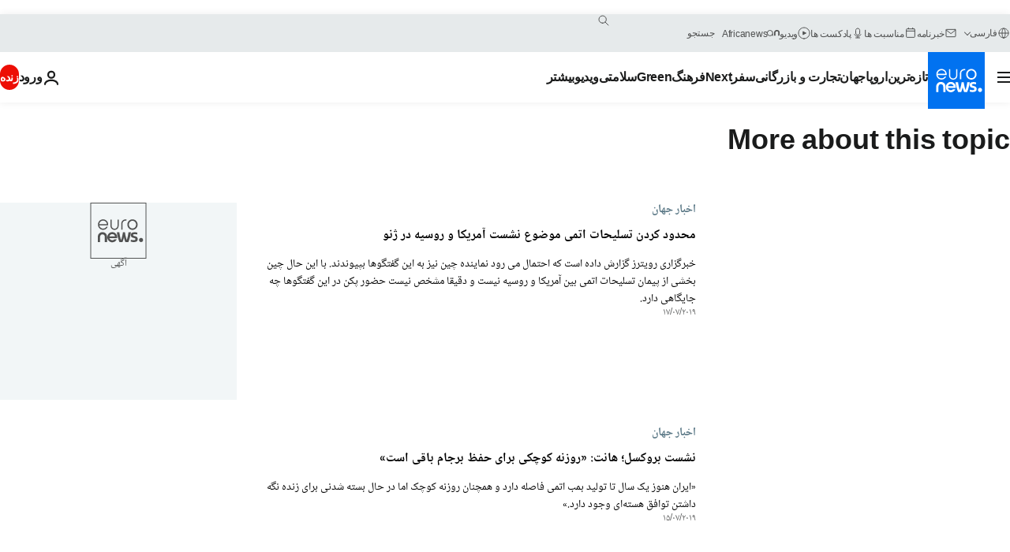

--- FILE ---
content_type: text/html; charset=UTF-8
request_url: https://parsi.euronews.com/tag/nuclear-desarmement?p=2
body_size: 35330
content:

<!DOCTYPE html>
<html lang="fa" dir="rtl">
<head>
  <meta charset="UTF-8">
            <title>خلع سلاح اتمی | Euronews</title>
<meta name="description" content="خلع سلاح اتمی | فهرست کلیه مقاله&zwnj;های منتشر شده نوسط یورونیوز در زمینه&zwnj;های بین&zwnj;االمللی، اقتصاد، سیاست، علم و شیوه زندگی">
<meta name="keywords" content="خلع سلاح اتمی">
<meta name="robots" content="max-snippet:-1, max-image-preview:large">
<meta name="news_keywords" content="خلع سلاح اتمی">
<link rel="canonical" href="https://parsi.euronews.com/tag/nuclear-desarmement?p=2">
<link rel="alternate" hreflang="en" href="https://www.euronews.com/tag/nuclear-desarmement">
<link rel="alternate" hreflang="fr" href="https://fr.euronews.com/tag/desarmement-nucleaire">
<link rel="alternate" hreflang="de" href="https://de.euronews.com/tag/nukleare-abruestung">
<link rel="alternate" hreflang="it" href="https://it.euronews.com/tag/disarmo-nucleare">
<link rel="alternate" hreflang="es" href="https://es.euronews.com/tag/desarme-nuclear">
<link rel="alternate" hreflang="pt" href="https://pt.euronews.com/tag/desarmamento-nuclear">
<link rel="alternate" hreflang="ru" href="https://ru.euronews.com/tag/nuclear-desarmement">
<link rel="alternate" hreflang="ar" href="https://arabic.euronews.com/tag/nuclear-desarmement">
<link rel="alternate" hreflang="tr" href="https://tr.euronews.com/tag/nukleer-silahsizlanma">
<link rel="alternate" hreflang="fa" href="https://parsi.euronews.com/tag/nuclear-desarmement">
<link rel="alternate" hreflang="el" href="https://gr.euronews.com/tag/nuclear-desarmement">
<link rel="alternate" hreflang="hu" href="https://hu.euronews.com/tag/nuklearis-leszereles">
<link rel="alternate" hreflang="x-default" href="https://www.euronews.com">
<meta property="og:locale" content="fa-IR">
<meta property="og:url" content="http://parsi.euronews.com/tag/nuclear-desarmement">
<meta property="og:site_name" content="euronews">
<meta property="og:type" content="website">
<meta property="og:title" content="خلع سلاح اتمی | Euronews">
<meta property="og:description" content="خلع سلاح اتمی | فهرست کلیه مقاله&zwnj;های منتشر شده نوسط یورونیوز در زمینه&zwnj;های بین&zwnj;االمللی، اقتصاد، سیاست، علم و شیوه زندگی">
<meta property="og:image" content="https://static.euronews.com/website/images/euronews-og-image-1200x675.png">
<meta property="og:image:width" content="1200">
<meta property="og:image:height" content="675">
<meta property="og:image:type" content="image/png">
<meta property="og:image:alt" content="خلع سلاح اتمی | Euronews">
<meta property="og:locale:alternate" content="en-GB">
<meta property="og:locale:alternate" content="fr-FR">
<meta property="og:locale:alternate" content="de-DE">
<meta property="og:locale:alternate" content="it-IT">
<meta property="og:locale:alternate" content="es-ES">
<meta property="og:locale:alternate" content="pt-PT">
<meta property="og:locale:alternate" content="ru-RU">
<meta property="og:locale:alternate" content="ar-AE">
<meta property="og:locale:alternate" content="tr-TR">
<meta property="og:locale:alternate" content="fa-IR">
<meta property="og:locale:alternate" content="el-GR">
<meta property="og:locale:alternate" content="hu-HU">
<meta property="og:locale:alternate:url" content="https://parsi.euronews.com/tag/nuclear-desarmement?p=2">

<meta name="twitter:site" content="@euronews">
<meta name="twitter:title" content="خلع سلاح اتمی | Euronews">
<meta name="twitter:description" content="خلع سلاح اتمی | فهرست کلیه مقاله&zwnj;های منتشر شده نوسط یورونیوز در زمینه&zwnj;های بین&zwnj;االمللی، اقتصاد، سیاست، علم و شیوه زندگی">
<meta name="twitter:card" content="summary_large_image">
<meta name="twitter:image" content="https://static.euronews.com/website/images/euronews-og-image-1200x675.png">
<meta name="twitter:image:alt" content="خلع سلاح اتمی | Euronews">

<meta property="fb:pages" content="138939616159581" />
    
            <link rel="apple-touch-icon" href="/apple-touch-icon.png">
  <link rel="apple-touch-icon" href="/apple-touch-icon-precomposed.png">
  <link rel="apple-touch-icon" sizes="57x57" href="/apple-touch-icon-57x57.png">
  <link rel="apple-touch-icon" sizes="60x60" href="/apple-touch-icon-60x60.png">
  <link rel="apple-touch-icon" sizes="72x72" href="/apple-touch-icon-72x72.png">
  <link rel="apple-touch-icon" sizes="76x76" href="/apple-touch-icon-76x76.png">
  <link rel="apple-touch-icon" sizes="114x114" href="/apple-touch-icon-114x114.png">
  <link rel="apple-touch-icon" sizes="120x120" href="/apple-touch-icon-120x120.png">
  <link rel="apple-touch-icon" sizes="120x120" href="/apple-touch-icon-120x120-precomposed.png">
  <link rel="apple-touch-icon" sizes="144x144" href="/apple-touch-icon-144x144.png">
  <link rel="apple-touch-icon" sizes="152x152" href="/apple-touch-icon-152x152.png">
  <link rel="apple-touch-icon" sizes="152x152" href="/apple-touch-icon-152x152-precomposed.png">
  <link rel="apple-touch-icon" sizes="180x180" href="/apple-touch-icon-180x180.png">
  <link rel="android-icon" sizes="192x192" href="/android-icon-192x192.png">
  <link rel="icon" sizes="16x16" href="/favicon-16x16.png">
  <link rel="icon" sizes="32x32" href="/favicon-32x32.png">
  <link rel="icon" sizes="48x48" href="/favicon.ico">
  <link rel="icon" sizes="96x96" href="/favicon-96x96.png">
  <link rel="icon" sizes="160x160" href="/favicon-160x160.png">
  <link rel="icon" sizes="192x192" href="/favicon-192x192.png">

    <link rel="manifest" href="/manifest.json">
  <meta name="theme-color" content="#ffffff">

  <link rel="home" href="/" title="homepage">


          <script type="application/ld+json">{
    "@context": "https://schema.org/",
    "@type": "WebSite",
    "name": "Euronews.com",
    "url": "https://parsi.euronews.com/",
    "potentialAction": {
        "@type": "SearchAction",
        "target": "https://parsi.euronews.com/search?query={search_term_string}",
        "query-input": "required name=search_term_string"
    },
    "sameAs": [
        "https://www.facebook.com/pe.euronews",
        "https://twitter.com/euronews_pe",
        "https://flipboard.com/@euronewsfa",
        "https://instagram.com/euronews_persian",
        "https://www.linkedin.com/company/euronews",
        "https://t.me/euronewspe"
    ]
}</script>
      
    <meta name="application-name" content="euronews.com">

            <meta name="viewport" content="width=device-width, minimum-scale=1, initial-scale=1">

  
                <meta name="dfp-data" content="{&quot;rootId&quot;:&quot;6458&quot;,&quot;adUnit&quot;:&quot;&quot;,&quot;keyValues&quot;:[],&quot;level1&quot;:&quot;euronews_new&quot;,&quot;lazyLoadingOffset&quot;:300,&quot;hasSwipe&quot;:false,&quot;disabledAdSlots&quot;:[]}">

            <meta name="adobe-analytics-data" content="{&quot;site&quot;:{&quot;platform&quot;:&quot;&quot;,&quot;language&quot;:&quot;fa&quot;,&quot;primarylanguage&quot;:&quot;&quot;,&quot;secondarylanguage&quot;:&quot;&quot;,&quot;environment&quot;:&quot;prod&quot;,&quot;brand&quot;:&quot;euronews&quot;,&quot;servicetype&quot;:&quot;web&quot;,&quot;version&quot;:&quot;15.4.0&quot;},&quot;page&quot;:{&quot;pagename&quot;:&quot;euronews.multi.tags.multi.nuclear-desarmement&quot;,&quot;pagehasad&quot;:&quot;&quot;,&quot;pagenumads&quot;:&quot;&quot;,&quot;sitesection&quot;:&quot;&quot;,&quot;sitesubsection1&quot;:&quot;&quot;,&quot;sitesubsection2&quot;:&quot;&quot;,&quot;pagetype&quot;:&quot;page&quot;,&quot;pageurl&quot;:&quot;parsi.euronews.com\/tag\/nuclear-desarmement?p=2&quot;,&quot;pagedownloadtime&quot;:&quot;&quot;,&quot;vertical&quot;:&quot;multi&quot;,&quot;theme&quot;:&quot;tags&quot;,&quot;program&quot;:&quot;multi&quot;,&quot;contenttype&quot;:&quot;txt&quot;,&quot;menustatus&quot;:&quot;&quot;,&quot;pagereload&quot;:&quot;&quot;,&quot;pagedisplaybreakpoint&quot;:&quot;&quot;,&quot;displaybreakingnewsbar&quot;:&quot;none&quot;,&quot;swipe&quot;:&quot;none&quot;,&quot;urlpath&quot;:&quot;parsi.euronews.com\/tag\/nuclear-desarmement&quot;},&quot;search&quot;:{&quot;keyword&quot;:&quot;&quot;,&quot;searchresult&quot;:&quot;&quot;},&quot;uv&quot;:{&quot;uvid&quot;:&quot;&quot;,&quot;logged&quot;:&quot;&quot;,&quot;isbot&quot;:&quot;&quot;},&quot;article&quot;:{&quot;eventid&quot;:&quot;none&quot;,&quot;storyid&quot;:&quot;none&quot;,&quot;updatedate&quot;:&quot;none&quot;,&quot;title&quot;:&quot;none&quot;,&quot;format&quot;:&quot;none&quot;,&quot;nbdayssincepublication&quot;:&quot;none&quot;,&quot;articlepromotedtobcs&quot;:&quot;&quot;,&quot;articlepromotedtohp&quot;:&quot;&quot;,&quot;technicaltags&quot;:&quot;none&quot;,&quot;contenttaxonomy&quot;:&quot;none&quot;,&quot;gallerynumber&quot;:&quot;none&quot;},&quot;login&quot;:{&quot;subscriptiontype&quot;:&quot;other&quot;,&quot;dailynl&quot;:&quot;none&quot;},&quot;video&quot;:{&quot;videoid&quot;:&quot;none&quot;,&quot;youtubevideoid&quot;:&quot;none&quot;,&quot;dailymotionvideoid&quot;:&quot;none&quot;,&quot;housenumbervidid&quot;:&quot;none&quot;,&quot;name&quot;:&quot;none&quot;,&quot;publicationdate&quot;:&quot;none&quot;,&quot;type&quot;:&quot;none&quot;,&quot;duration&quot;:&quot;none&quot;,&quot;isinplaylist&quot;:&quot;none&quot;,&quot;playlistname&quot;:&quot;none&quot;,&quot;haspreview&quot;:&quot;none&quot;,&quot;viewmode&quot;:&quot;none&quot;,&quot;playername&quot;:&quot;none&quot;,&quot;playlistnumitems&quot;:&quot;none&quot;,&quot;playlistposition&quot;:&quot;none&quot;,&quot;soundstatus&quot;:&quot;none&quot;},&quot;component&quot;:{&quot;name&quot;:&quot;&quot;,&quot;type&quot;:&quot;&quot;,&quot;action&quot;:&quot;&quot;,&quot;pagename&quot;:&quot;&quot;,&quot;actiondetail&quot;:&quot;&quot;},&quot;newsletter&quot;:{&quot;name&quot;:&quot;&quot;,&quot;location&quot;:&quot;&quot;},&quot;cm&quot;:{&quot;ssf&quot;:&quot;1&quot;},&quot;thirdPartiesDisabled&quot;:[],&quot;sendDate&quot;:null}">
  
    <meta name="app-contexts" content="[&quot;main&quot;]" >

          <link rel="preload" as="style" href="/build/e09c9fcfcc074bccb6b0-reduce-cls.css">
    <link rel="preload" as="style" href="/build/60f2680ec86092ed27b8-common.css">
    <link rel="preload" as="style" href="/build/2704ee1d94cf0ae161ea-trumps.css">
    <link rel="preload" as="style" href="/build/1e29222cf9b97f50ec61-header.css">
              <link rel="preload" as="script" href="https://securepubads.g.doubleclick.net/tag/js/gpt.js" />
      

  <link rel="preload" as="style" href="/build/e2475b434d85263363d3-blocks.css">

            <style>
    #accessibility-bar,#c-burger-button-checkbox,#c-language-switcher-list-open,.c-breaking-news,.c-language-switcher__list,.c-search-form__loader, .o-site-hr__second-level__dropdown,.o-site-hr__second-level__dropdown-mask,.o-site-hr__sidebar,.o-site-hr__sidebar-mask{display:none}
    .c-bar-now .c-tags-list,.c-bar-now__container,.c-navigation-bar,.c-navigation-bar__wrappable-list,.c-search-form.c-search-engine,.o-site-hr__first-level__container,.o-site-hr__second-level__container,.o-site-hr__second-level__links,.o-site-hr__second-level__burger-logo,.c-burger-button{display:flex}

    @supports (content-visibility: hidden) {
      .o-site-hr__second-level__dropdown,.o-site-hr__sidebar {
        display: flex;
        content-visibility: hidden;
      }
    }
  </style>

    <link rel="stylesheet" href="/build/e09c9fcfcc074bccb6b0-reduce-cls.css">
    <link rel="stylesheet" href="/build/60f2680ec86092ed27b8-common.css">
    <link rel="stylesheet" href="/build/2704ee1d94cf0ae161ea-trumps.css">
    <link rel="stylesheet" href="/build/1e29222cf9b97f50ec61-header.css">
    <link rel="stylesheet" href="/build/509b54a72fb69fe05136-didomi.css">

  
    
    <link rel="stylesheet" href="/build/e2475b434d85263363d3-blocks.css">

        <style>@font-face{font-family: "Arial size-adjust";font-style: normal;font-weight: 400;font-display: swap;src: local("Arial");size-adjust: 102.5%;}body{font-family: 'Arial size-adjust', Arial, sans-serif;}</style>

    <link rel="stylesheet" href="/build/b5b37f62425d5ec7ace6-fonts_secondary.css">
          
          
      
  
              <link rel="preconnect" href="https://static.euronews.com">
      <link rel="preconnect" href="https://api.privacy-center.org">
      <link rel="preconnect" href="https://sdk.privacy-center.org">
      <link rel="preconnect" href="https://www.googletagservices.com">
      <link rel="preconnect" href="https://pagead2.googlesyndication.com">
              <link rel="dns-prefetch" href="//scripts.opti-digital.com">
                  <link rel="dns-prefetch" href="https://connect.facebook.net">
                  <link rel="dns-prefetch" href="https://ping.chartbeat.net">
        <link rel="dns-prefetch" href="https://static.chartbeat.com">
        
    <script>
  window.euronewsEnvs = JSON.parse('{"PUBLIC_GIGYA_API_KEY":"4_G3z5aGNUymdcrkV9z9qOAg","PUBLIC_INSIDER_PARTNER_NAME":"euronewsfr","PUBLIC_INSIDER_PARTNER_ID":"10008155","PUBLIC_APP_ENV":"prod","PUBLIC_URLS_BASE":"euronews.com"}');
</script>


  <script> performance.mark('enw-first-script'); </script>
                <script id="euronews-initial-server-data">
                              window.getInitialServerData = () => ({"context":{"website":"euronews","pageType":"articlelisttag","servicetype":"web","features":["euronewsUUIDManager","userNavigationActivity","didomi","googleGpt","advertisingOptiDigital","wallpaper","DVTargetingSignalsManager","insider","scrollRestore","adobe"],"featureFlipping":{"fast":{"adobe":{"languages":{"en":true,"fr":true,"de":true,"it":true,"es":true,"pt":true,"tr":true,"pl":true,"ru":true,"ar":true,"fa":true,"el":true,"hu":true},"thirdpart":true,"description":"Analytics tracking"},"adobeAudienceManager":{"languages":{"en":true,"fr":true,"de":true,"it":true,"es":true,"pt":true,"tr":true,"pl":true,"ru":true,"ar":true,"fa":true,"el":true,"hu":true},"thirdpart":true,"description":"_"},"adsAutorefresh":{"languages":{"en":false,"ar":false,"de":false,"el":false,"es":false,"fa":false,"fr":false,"hu":false,"it":false,"pt":false,"ru":false,"tr":false,"pl":false},"thirdpart":false,"description":"Permet un autorefresh auto des pubs toutes les X secondes"},"adsLazyloading":{"languages":{"en":true,"fr":true,"de":true,"it":true,"es":true,"pt":true,"tr":true,"pl":true,"ru":true,"ar":true,"fa":true,"el":true,"hu":true},"thirdpart":false,"description":"Permet d\u2019afficher les pubs au fur \u00e0 mesure du scroll d\u2019un utilisateur sur nos pages, ce qui permet d\u2019acc\u00e9l\u00e9rer le chargement du haut de page"},"advertising":{"languages":{"en":false,"fr":false,"de":false,"it":false,"es":false,"pt":false,"tr":false,"pl":false,"ru":false,"ar":false,"fa":false,"el":false,"hu":false},"thirdpart":false,"description":"to enable new advertising core (while double run, we use old advertising when this key is off)"},"advertisingOptiDigital":{"languages":{"en":true,"fr":true,"de":true,"it":true,"es":true,"pt":true,"tr":true,"pl":true,"ru":true,"ar":true,"fa":true,"el":true,"hu":true},"thirdpart":true,"description":"New Advertising management with OptiDigital"},"advertisingSingleRequestMode":{"languages":{"en":false,"ar":false,"de":false,"el":false,"es":false,"fa":false,"fr":false,"hu":false,"it":false,"pt":false,"ru":false,"tr":false,"pl":false},"thirdpart":false,"description":"WARNING: WHEN TURNED ON IT MAKES AD REQUEST COUNT EXPLODE AND LEADS TO TERRIBLE IMPRESSION\/REQUEST RATIO\nenable singleRequest mode for new advertising implementation (will do multirequest if disabled)"},"analytics":{"languages":{"en":true,"fr":true,"de":true,"it":true,"es":true,"pt":true,"tr":true,"pl":true,"ru":true,"ar":true,"fa":true,"el":true,"hu":true},"thirdpart":false,"description":"_"},"autorefresh":{"languages":{"en":true,"fr":true,"de":true,"it":true,"es":true,"pt":true,"tr":true,"pl":true,"ru":true,"ar":true,"fa":true,"el":true,"hu":true},"thirdpart":false,"description":"_"},"bcovery":{"languages":{"en":false,"ar":false,"de":false,"el":false,"es":false,"fa":false,"fr":false,"hu":false,"it":false,"pt":false,"ru":false,"tr":false,"pl":false},"thirdpart":true,"description":"_"},"bombora":{"languages":{"en":true,"fr":true,"de":true,"it":true,"es":true,"pt":true,"tr":true,"pl":true,"ru":true,"ar":true,"fa":false,"el":true,"hu":true},"thirdpart":true,"description":"_"},"bomboraStandardTag":{"languages":{"en":true,"fr":true,"de":true,"it":true,"es":true,"pt":true,"tr":true,"pl":true,"ru":true,"ar":true,"fa":false,"el":true,"hu":true},"thirdpart":true,"description":"_"},"breakingNewsBanner":{"languages":{"en":true,"fr":true,"de":true,"it":true,"es":true,"pt":true,"tr":true,"pl":true,"ru":true,"ar":true,"fa":true,"el":true,"hu":true},"thirdpart":false,"description":"_"},"caption":{"languages":{"en":true,"fr":true,"de":true,"it":true,"es":true,"pt":true,"tr":true,"pl":true,"ru":true,"ar":true,"fa":true,"el":true,"hu":true},"thirdpart":false,"description":"_"},"chartbeat":{"languages":{"en":true,"fr":true,"de":true,"it":true,"es":true,"pt":true,"tr":true,"pl":true,"ru":true,"ar":true,"fa":true,"el":true,"hu":true},"thirdpart":true,"description":"chartbeat.js is the Javascript code for the standard web tracking"},"chartbeat_mab":{"languages":{"en":true,"fr":true,"de":true,"it":true,"es":true,"pt":true,"tr":true,"pl":true,"ru":true,"ar":true,"fa":true,"el":true,"hu":true},"thirdpart":true,"description":"chartbeat_mab.js is the library for Chartbeat's headline testing functionality"},"connatix":{"languages":{"en":true,"fr":true,"de":true,"it":true,"es":true,"pt":true,"tr":true,"pl":true,"ru":true,"ar":true,"fa":true,"el":true,"hu":true},"thirdpart":true,"description":"_"},"connatixSticky":{"languages":{"en":false,"fr":false,"de":false,"it":false,"es":false,"pt":false,"tr":false,"pl":false,"ru":false,"ar":false,"fa":false,"el":false,"hu":false},"thirdpart":false,"description":"_"},"consentTemplates":{"languages":{"en":false,"fr":false,"de":false,"it":false,"es":false,"pt":false,"tr":false,"pl":false,"ru":false,"ar":false,"fa":false,"el":false,"hu":false},"thirdpart":false,"description":"consent notices (Didomi, ...)"},"dailymotion":{"languages":{"en":true,"fr":true,"de":true,"it":true,"es":true,"pt":true,"tr":true,"pl":true,"ru":true,"ar":true,"fa":false,"el":true,"hu":true},"thirdpart":false,"description":"_"},"datalayerManager":{"languages":{"en":false,"ar":false,"de":false,"el":false,"es":false,"fa":false,"fr":false,"hu":false,"it":false,"pt":false,"ru":false,"tr":false,"pl":false},"thirdpart":false,"description":"_"},"didomi":{"languages":{"en":true,"fr":true,"de":true,"it":true,"es":true,"pt":true,"tr":true,"pl":true,"ru":true,"ar":true,"fa":true,"el":true,"hu":true},"thirdpart":true,"description":null},"doubleVerify":{"languages":{"en":true,"fr":true,"de":true,"it":true,"es":true,"pt":true,"tr":true,"pl":true,"ru":true,"ar":true,"fa":true,"el":true,"hu":true},"thirdpart":true,"description":"_"},"durationMedia":{"languages":{"en":true,"fr":true,"de":true,"it":true,"es":true,"pt":true,"tr":true,"pl":true,"ru":true,"ar":true,"fa":true,"el":true,"hu":true},"thirdpart":true,"description":"_"},"DVTargetingSignalsManager":{"languages":{"en":true,"fr":true,"de":true,"it":true,"es":true,"pt":true,"tr":true,"pl":true,"ru":true,"ar":true,"fa":true,"el":true,"hu":true},"thirdpart":false,"description":"This feature aims to manage DV Targeting Signals.\r\nFor example: retrieving Targeting Signals, updating the advertising Datalayer, and storing DV Contextual Signals to the database."},"euronewsUUIDManager":{"languages":{"en":true,"fr":true,"de":true,"it":true,"es":true,"pt":true,"tr":true,"pl":true,"ru":true,"ar":true,"fa":true,"el":true,"hu":true},"thirdpart":false,"description":"This feature ensures each client has a persistent UUID by retrieving it from IndexedDB or cookies, or generating and storing one if it doesn\u2019t exist. The UUID is used by other features and services for consistent client identification."},"facebook":{"languages":{"en":true,"fr":true,"de":true,"it":true,"es":true,"pt":true,"tr":true,"pl":true,"ru":true,"ar":true,"fa":true,"el":true,"hu":true},"thirdpart":true,"description":null},"football":{"languages":{"en":true,"fr":true,"de":true,"it":true,"es":true,"pt":true,"tr":true,"pl":false,"ru":true,"ar":true,"fa":true,"el":true,"hu":true},"thirdpart":false,"description":"This FF is made to manage FootballLeagueDataHandler service"},"footballLeagueResults":{"languages":{"en":true,"ar":true,"de":true,"el":true,"es":true,"fa":true,"fr":true,"hu":true,"it":true,"pt":true,"ru":true,"tr":true,"pl":false},"thirdpart":false,"description":"This is for the service that manage the display\/management of the widget of football league results that we can find on the home page and other footblall pages"},"gallery":{"languages":{"en":true,"fr":true,"de":true,"it":true,"es":true,"pt":true,"tr":true,"pl":true,"ru":true,"ar":true,"fa":true,"el":true,"hu":true},"thirdpart":false,"description":"Widget Gallery"},"geoBlocking":{"languages":{"en":true,"ar":true,"de":true,"el":true,"es":true,"fa":true,"fr":true,"hu":true,"it":true,"pt":true,"ru":true,"tr":true,"pl":true},"thirdpart":false,"description":"_"},"geoedge":{"languages":{"en":true,"fr":true,"de":true,"it":true,"es":true,"pt":true,"tr":true,"pl":true,"ru":true,"ar":true,"fa":true,"el":true,"hu":true},"thirdpart":true,"description":"_"},"gigya":{"languages":{"en":true,"fr":true,"de":true,"it":true,"es":true,"pt":true,"tr":true,"pl":true,"ru":true,"ar":true,"fa":true,"el":true,"hu":true},"thirdpart":false,"description":"Login Euronews via SAP\/GIGYA"},"global_footer":{"languages":{"en":true,"fr":true,"de":true,"it":true,"es":true,"pt":true,"tr":true,"pl":true,"ru":true,"ar":true,"fa":true,"el":true,"hu":true},"thirdpart":true,"description":null},"googleGpt":{"languages":{"en":true,"fr":true,"de":true,"it":true,"es":true,"pt":true,"tr":true,"pl":true,"ru":true,"ar":true,"fa":true,"el":true,"hu":true},"thirdpart":true,"description":"GPT is mandatory for all the advertisement stack"},"google_analytics":{"languages":{"en":false,"ar":false,"de":false,"el":false,"es":false,"fa":false,"fr":false,"hu":false,"it":false,"pt":false,"ru":false,"tr":false,"pl":false},"thirdpart":true,"description":"_"},"google_gtm":{"languages":{"en":true,"fr":true,"de":true,"it":true,"es":true,"pt":true,"tr":true,"pl":true,"ru":true,"ar":true,"fa":true,"el":true,"hu":true},"thirdpart":true,"description":null},"grafanaFaro":{"languages":{"en":false,"fr":false,"de":false,"it":false,"es":false,"pt":false,"tr":false,"pl":false,"ru":false,"ar":false,"fa":false,"el":false,"hu":false},"thirdpart":false,"description":"_"},"gtag":{"languages":{"en":true,"fr":true,"de":true,"it":true,"es":true,"pt":true,"tr":true,"pl":true,"ru":true,"ar":true,"fa":true,"el":true,"hu":true},"thirdpart":true,"description":"_"},"header_redesign":{"languages":{"en":true,"fr":true,"de":true,"it":true,"es":true,"pt":true,"tr":true,"pl":true,"ru":true,"ar":true,"fa":true,"el":true,"hu":true},"thirdpart":false,"description":"FF qui active l'affichage du Header Redesign"},"home_new_design":{"languages":{"en":false,"fr":false,"de":false,"it":false,"es":false,"pt":false,"tr":false,"pl":false,"ru":false,"ar":false,"fa":false,"el":false,"hu":false},"thirdpart":false,"description":"Home New Design 2025"},"https":{"languages":{"en":true,"fr":true,"de":true,"it":true,"es":true,"pt":true,"tr":true,"pl":true,"ru":true,"ar":true,"fa":true,"el":true,"hu":true},"thirdpart":false,"description":null},"iaDisclaimerReporting":{"languages":{"en":true,"fr":true,"de":true,"it":true,"es":true,"pt":true,"tr":true,"pl":true,"ru":true,"ar":true,"fa":true,"el":true,"hu":true},"thirdpart":false,"description":"Display the IA Disclaimer"},"insider":{"languages":{"en":true,"fr":true,"de":true,"it":true,"es":true,"pt":true,"tr":true,"pl":true,"ru":true,"ar":true,"fa":true,"el":true,"hu":true},"thirdpart":true,"description":"_"},"jobbio":{"languages":{"en":false,"fr":false,"de":false,"it":false,"es":false,"pt":false,"tr":false,"pl":false,"ru":false,"ar":false,"fa":false,"el":false,"hu":false},"thirdpart":true,"description":"_"},"justIn":{"languages":{"en":true,"fr":true,"de":true,"it":true,"es":true,"pt":true,"tr":true,"pl":true,"ru":true,"ar":true,"fa":true,"el":true,"hu":true},"thirdpart":false,"description":"_"},"justInTimeline":{"languages":{"en":true,"fr":true,"de":true,"it":true,"es":true,"pt":true,"tr":true,"pl":true,"ru":true,"ar":true,"fa":true,"el":true,"hu":true},"thirdpart":false,"description":"Justin template new design 2025"},"lazyblock":{"languages":{"en":false,"ar":false,"de":false,"el":false,"es":false,"fa":false,"fr":false,"hu":true,"it":false,"pt":false,"ru":false,"tr":true,"pl":false},"thirdpart":false},"lazyload":{"languages":{"en":true,"fr":true,"de":true,"it":true,"es":true,"pt":true,"tr":true,"pl":true,"ru":true,"ar":true,"fa":true,"el":true,"hu":true},"thirdpart":false,"description":"_"},"leaderboardUnderHeader":{"languages":{"en":true,"ar":true,"de":false,"el":false,"es":false,"fa":true,"fr":false,"hu":false,"it":false,"pt":false,"ru":false,"tr":false,"pl":false},"thirdpart":false,"description":"main leaderboard under header instead of above on article page"},"linkObfuscator":{"languages":{"en":true,"fr":true,"de":true,"it":true,"es":true,"pt":true,"tr":true,"pl":true,"ru":true,"ar":true,"fa":true,"el":true,"hu":true},"thirdpart":false,"description":"This feature aims to obfuscate all links for which the obfuscation is implemented in the Twig template."},"liveramp":{"languages":{"en":true,"fr":true,"de":true,"it":true,"es":true,"pt":true,"tr":true,"pl":true,"ru":true,"ar":true,"fa":true,"el":true,"hu":true},"thirdpart":true,"description":"https:\/\/liveramp.com\/"},"login":{"languages":{"en":true,"fr":true,"de":true,"it":true,"es":true,"pt":true,"tr":true,"pl":true,"ru":true,"ar":true,"fa":true,"el":true,"hu":true},"thirdpart":false,"description":"Allow login for Gigya"},"loginWall":{"languages":{"en":false,"fr":true,"de":false,"it":false,"es":true,"pt":false,"tr":false,"pl":false,"ru":false,"ar":false,"fa":false,"el":false,"hu":false},"thirdpart":false,"description":"_"},"longerCacheStrategy":{"languages":{"en":true,"fr":true,"de":true,"it":true,"es":true,"pt":true,"tr":true,"pl":true,"ru":true,"ar":true,"fa":true,"el":true,"hu":true},"thirdpart":false,"description":"Enable longer cache on various pages (see EW-5784)"},"nativo":{"languages":{"en":true,"fr":true,"de":true,"it":true,"es":true,"pt":true,"tr":true,"pl":true,"ru":true,"ar":true,"fa":true,"el":true,"hu":true},"thirdpart":false,"description":"_"},"new_liveblogging":{"languages":{"en":true,"fr":true,"de":true,"it":true,"es":true,"pt":true,"tr":true,"pl":true,"ru":true,"ar":true,"fa":true,"el":true,"hu":true},"thirdpart":false,"description":"Activate new Arena liveblogging feature (with TypeScript service)"},"nonli":{"languages":{"en":true,"fr":true,"de":true,"it":true,"es":true,"pt":true,"tr":true,"pl":true,"ru":true,"ar":true,"fa":true,"el":true,"hu":true},"thirdpart":true,"description":"This TP replace echobox to publish automatically our articles on social networks"},"outbrain":{"languages":{"en":true,"fr":true,"de":true,"it":true,"es":true,"pt":true,"tr":true,"pl":true,"ru":true,"ar":true,"fa":true,"el":true,"hu":true},"thirdpart":true,"description":"_"},"outbrain_lazyloading":{"languages":{"en":true,"fr":true,"de":true,"it":true,"es":true,"pt":true,"tr":true,"pl":true,"ru":true,"ar":true,"fa":true,"el":true,"hu":true},"thirdpart":true,"description":"_"},"ownpage":{"languages":{"en":true,"ar":true,"de":true,"el":true,"es":true,"fa":true,"fr":true,"hu":true,"it":true,"pt":true,"ru":true,"tr":true,"pl":false},"thirdpart":true,"description":"newsletter"},"pfp-ima":{"languages":{"en":false,"ar":false,"de":false,"el":false,"es":false,"fa":false,"fr":false,"hu":false,"it":false,"pt":false,"ru":false,"tr":false,"pl":false},"thirdpart":false,"description":"_"},"pfpLive":{"languages":{"en":true,"fr":true,"de":true,"it":true,"es":true,"pt":true,"tr":true,"pl":true,"ru":true,"ar":true,"fa":false,"el":true,"hu":true},"thirdpart":false,"description":"_"},"pfpVOD":{"languages":{"en":true,"fr":true,"de":true,"it":true,"es":true,"pt":true,"tr":true,"pl":true,"ru":true,"ar":true,"fa":false,"el":true,"hu":true},"thirdpart":false,"description":"_"},"player_lazyload_click":{"languages":{"en":true,"fr":true,"de":true,"it":true,"es":true,"pt":true,"tr":true,"pl":true,"ru":true,"ar":true,"fa":true,"el":true,"hu":true},"thirdpart":false,"description":null},"scribblelive":{"languages":{"en":true,"ar":true,"de":true,"el":true,"es":true,"fa":true,"fr":true,"hu":true,"it":true,"pt":true,"ru":true,"tr":true,"pl":false},"thirdpart":true},"scrollRestore":{"languages":{"en":true,"fr":true,"de":true,"it":true,"es":true,"pt":true,"tr":true,"pl":true,"ru":true,"ar":true,"fa":true,"el":true,"hu":true},"thirdpart":false,"description":"This feature sets the browser's scrollRestoration property to 'manual', ensuring the scroll position resets to the top of the page upon refresh"},"search":{"languages":{"en":true,"fr":true,"de":true,"it":true,"es":true,"pt":true,"tr":true,"pl":true,"ru":true,"ar":true,"fa":true,"el":true,"hu":true},"thirdpart":false,"description":"_"},"sentry":{"languages":{"en":true,"fr":true,"de":true,"it":true,"es":true,"pt":true,"tr":true,"pl":true,"ru":true,"ar":true,"fa":true,"el":true,"hu":true},"thirdpart":true,"description":"APM - Technical TP"},"socialManager":{"languages":{"en":true,"fr":true,"de":true,"it":true,"es":true,"pt":true,"tr":true,"pl":true,"ru":true,"ar":true,"fa":true,"el":true,"hu":true},"thirdpart":false,"description":"Social manager TS service for social network popup management"},"StickyFloor":{"languages":{"en":true,"fr":true,"de":true,"it":true,"es":true,"pt":true,"tr":true,"pl":true,"ru":true,"ar":true,"fa":true,"el":true,"hu":true},"thirdpart":false,"description":null},"streamAMP":{"languages":{"en":false,"ar":false,"de":false,"el":false,"es":false,"fa":false,"fr":false,"hu":false,"it":false,"pt":false,"ru":false,"tr":false,"pl":false},"thirdpart":true},"style_css_site_header":{"languages":{"en":false,"ar":false,"de":false,"el":false,"es":false,"fa":false,"fr":false,"hu":false,"it":false,"pt":false,"ru":false,"tr":false,"pl":false},"thirdpart":false,"description":"Ex\u00e9cuter le CSS du Site Header dans directement dans <style> dans <head>, et en premier, ind\u00e9pendamment des autres fichiers CSS."},"survey_popup":{"languages":{"en":false,"fr":false,"de":false,"it":false,"es":false,"pt":false,"tr":false,"pl":false,"ru":false,"ar":false,"fa":false,"el":false,"hu":false},"thirdpart":false,"description":null},"swiper":{"languages":{"en":true,"fr":true,"de":true,"it":true,"es":true,"pt":true,"tr":true,"pl":true,"ru":true,"ar":true,"fa":true,"el":true,"hu":true},"thirdpart":false,"description":"_"},"swipe_article":{"languages":{"en":true,"fr":true,"de":true,"it":true,"es":true,"pt":true,"tr":true,"pl":true,"ru":true,"ar":true,"fa":true,"el":true,"hu":true},"thirdpart":false,"description":"_"},"teads":{"languages":{"en":true,"fr":true,"de":true,"it":true,"es":true,"pt":true,"tr":true,"pl":true,"ru":true,"ar":true,"fa":true,"el":true,"hu":true},"thirdpart":true,"description":"Renomm\u00e9e depuis \"teadsCookielessTag\" pour le nouveau script advertising."},"teadsCookielessTag":{"languages":{"en":true,"fr":true,"de":true,"it":true,"es":true,"pt":true,"tr":true,"pl":true,"ru":true,"ar":true,"fa":true,"el":true,"hu":true},"thirdpart":true,"description":"Ancienne cl\u00e9, utilis\u00e9e avec l'ancien script advertising, remplac\u00e9e par \"teads\"."},"telemetry-php":{"languages":{"en":false,"fr":false,"de":false,"it":false,"es":false,"pt":false,"tr":false,"pl":false,"ru":false,"ar":false,"fa":false,"el":false,"hu":false},"thirdpart":false,"description":"D\u00e9sactive l'Open Telemetry -> Grafana\r\nSur le site cot\u00e9 FRONT\/PHP"},"telemetry-ts":{"languages":{"en":false,"fr":false,"de":false,"it":false,"es":false,"pt":false,"tr":false,"pl":false,"ru":false,"ar":false,"fa":false,"el":false,"hu":false},"thirdpart":false,"description":"Grafana openTelemetry for Front TS"},"textToSpeech":{"languages":{"en":true,"fr":true,"de":true,"it":true,"es":true,"pt":true,"tr":true,"pl":true,"ru":true,"ar":true,"fa":true,"el":true,"hu":true},"thirdpart":true,"description":"Solution de synthese vocale convertissant le texte en audio."},"tmpTestNewImageServer":{"languages":{"en":true,"fr":true,"de":true,"it":true,"es":true,"pt":true,"tr":true,"pl":true,"ru":true,"ar":true,"fa":true,"el":true,"hu":true},"thirdpart":false,"description":"this must be temporary! rewrite static.euronews.com article image to images.euronews.com"},"twitter":{"languages":{"en":true,"fr":true,"de":true,"it":true,"es":true,"pt":true,"tr":true,"pl":true,"ru":true,"ar":true,"fa":true,"el":true,"hu":true},"thirdpart":true,"description":"_"},"userNavigationActivity":{"languages":{"en":true,"fr":true,"de":true,"it":true,"es":true,"pt":true,"tr":true,"pl":true,"ru":true,"ar":true,"fa":true,"el":true,"hu":true},"thirdpart":false,"description":"Service that stores user last visited page and last language"},"video":{"languages":{"en":true,"fr":true,"de":true,"it":true,"es":true,"pt":true,"tr":true,"pl":true,"ru":true,"ar":true,"fa":true,"el":true,"hu":true},"thirdpart":false,"description":"Video Player for article pages"},"vuukle":{"languages":{"en":true,"fr":true,"de":true,"it":true,"es":true,"pt":true,"tr":true,"pl":false,"ru":true,"ar":true,"fa":true,"el":true,"hu":true},"thirdpart":true,"description":"_"},"wallpaper":{"languages":{"en":true,"fr":true,"de":true,"it":true,"es":true,"pt":true,"tr":true,"pl":true,"ru":true,"ar":true,"fa":true,"el":true,"hu":true},"thirdpart":false,"description":"_"},"weatherCarousel":{"languages":{"en":true,"fr":true,"de":true,"it":true,"es":true,"pt":true,"tr":true,"pl":true,"ru":true,"ar":true,"fa":true,"el":true,"hu":true},"thirdpart":false,"description":"Service for the carousel on the weather town page"},"weatherSearch":{"languages":{"en":true,"fr":true,"de":true,"it":true,"es":true,"pt":true,"tr":true,"pl":true,"ru":true,"ar":true,"fa":true,"el":true,"hu":true},"thirdpart":false,"description":"_"},"widgets":{"languages":{"en":true,"fr":true,"de":true,"it":true,"es":true,"pt":true,"tr":true,"pl":true,"ru":true,"ar":true,"fa":true,"el":true,"hu":true},"thirdpart":false,"description":"This is for Typescript widget service"},"yieldbird":{"languages":{"en":true,"fr":true,"de":true,"it":true,"es":true,"pt":true,"tr":true,"pl":true,"ru":true,"ar":true,"fa":true,"el":true,"hu":true},"thirdpart":true,"description":"_"},"automatad":{"languages":{"en":true,"ar":true,"de":true,"el":true,"es":true,"fa":true,"fr":true,"hu":true,"it":true,"pt":true,"ru":true,"tr":true,"pl":true},"thirdpart":true,"description":"_"},"DurationMedia":{"languages":{"en":true,"fr":true,"de":true,"it":true,"es":true,"pt":true,"tr":true,"pl":true,"ru":true,"ar":true,"fa":true,"el":true,"hu":true},"thirdpart":true,"description":"_"},"linkedinNext":{"languages":{"en":true,"ar":false,"de":false,"el":false,"es":false,"fa":false,"fr":false,"hu":false,"it":false,"pt":false,"ru":false,"tr":false,"pl":false},"thirdpart":true},"mailmunch":{"languages":{"en":true,"ar":true,"de":true,"el":true,"es":true,"fa":true,"fr":true,"hu":true,"it":true,"pt":true,"ru":true,"tr":true,"pl":false},"thirdpart":true},"popup_message_all_website":{"languages":{"en":false,"ar":false,"de":false,"el":false,"es":false,"fa":false,"fr":false,"hu":false,"it":false,"pt":false,"ru":false,"tr":false,"pl":false},"thirdpart":false},"popup_message_live":{"languages":{"en":false,"ar":false,"de":false,"el":false,"es":false,"fa":false,"fr":false,"hu":false,"it":false,"pt":false,"ru":false,"tr":false,"pl":false},"thirdpart":false},"video_autoplay":{"languages":{"en":true,"fr":true,"de":true,"it":true,"es":true,"pt":true,"tr":true,"pl":true,"ru":true,"ar":true,"fa":true,"el":true,"hu":true},"thirdpart":false,"description":null}},"slow":{"adobe":{"languages":{"en":true,"fr":true,"de":true,"it":true,"es":true,"pt":true,"tr":true,"pl":true,"ru":true,"ar":true,"fa":true,"el":true,"hu":true},"thirdpart":true,"description":"Analytics tracking"},"adobeAudienceManager":{"languages":{"en":true,"fr":true,"de":true,"it":true,"es":true,"pt":true,"tr":true,"pl":true,"ru":true,"ar":true,"fa":true,"el":true,"hu":true},"thirdpart":true,"description":"_"},"adsAutorefresh":{"languages":{"en":false,"ar":false,"de":false,"el":false,"es":false,"fa":false,"fr":false,"hu":false,"it":false,"pt":false,"ru":false,"tr":false,"pl":false},"thirdpart":false,"description":"Permet un autorefresh auto des pubs toutes les X secondes"},"adsLazyloading":{"languages":{"en":true,"fr":true,"de":true,"it":true,"es":true,"pt":true,"tr":true,"pl":true,"ru":true,"ar":true,"fa":true,"el":true,"hu":true},"thirdpart":false,"description":"Permet d\u2019afficher les pubs au fur \u00e0 mesure du scroll d\u2019un utilisateur sur nos pages, ce qui permet d\u2019acc\u00e9l\u00e9rer le chargement du haut de page"},"advertising":{"languages":{"en":false,"fr":false,"de":false,"it":false,"es":false,"pt":false,"tr":false,"pl":false,"ru":false,"ar":false,"fa":false,"el":false,"hu":false},"thirdpart":false,"description":"to enable new advertising core (while double run, we use old advertising when this key is off)"},"advertisingOptiDigital":{"languages":{"en":true,"fr":true,"de":true,"it":true,"es":true,"pt":true,"tr":true,"pl":true,"ru":true,"ar":true,"fa":true,"el":true,"hu":true},"thirdpart":true,"description":"New Advertising management with OptiDigital"},"advertisingSingleRequestMode":{"languages":{"en":false,"ar":false,"de":false,"el":false,"es":false,"fa":false,"fr":false,"hu":false,"it":false,"pt":false,"ru":false,"tr":false,"pl":false},"thirdpart":false,"description":"WARNING: WHEN TURNED ON IT MAKES AD REQUEST COUNT EXPLODE AND LEADS TO TERRIBLE IMPRESSION\/REQUEST RATIO\nenable singleRequest mode for new advertising implementation (will do multirequest if disabled)"},"analytics":{"languages":{"en":true,"fr":true,"de":true,"it":true,"es":true,"pt":true,"tr":true,"pl":true,"ru":true,"ar":true,"fa":true,"el":true,"hu":true},"thirdpart":false,"description":"_"},"autorefresh":{"languages":{"en":true,"fr":true,"de":true,"it":true,"es":true,"pt":true,"tr":true,"pl":true,"ru":true,"ar":true,"fa":true,"el":true,"hu":true},"thirdpart":false,"description":"_"},"bcovery":{"languages":{"en":false,"ar":false,"de":false,"el":false,"es":false,"fa":false,"fr":false,"hu":false,"it":false,"pt":false,"ru":false,"tr":false,"pl":false},"thirdpart":true,"description":"_"},"bombora":{"languages":{"en":true,"fr":true,"de":true,"it":true,"es":true,"pt":true,"tr":true,"pl":true,"ru":true,"ar":true,"fa":false,"el":true,"hu":true},"thirdpart":true,"description":"_"},"bomboraStandardTag":{"languages":{"en":true,"fr":true,"de":true,"it":true,"es":true,"pt":true,"tr":true,"pl":true,"ru":true,"ar":true,"fa":false,"el":true,"hu":true},"thirdpart":true,"description":"_"},"breakingNewsBanner":{"languages":{"en":true,"fr":true,"de":true,"it":true,"es":true,"pt":true,"tr":true,"pl":true,"ru":true,"ar":true,"fa":true,"el":true,"hu":true},"thirdpart":false,"description":"_"},"caption":{"languages":{"en":true,"fr":true,"de":true,"it":true,"es":true,"pt":true,"tr":true,"pl":true,"ru":true,"ar":true,"fa":true,"el":true,"hu":true},"thirdpart":false,"description":"_"},"chartbeat":{"languages":{"en":true,"fr":true,"de":true,"it":true,"es":true,"pt":true,"tr":true,"pl":true,"ru":true,"ar":true,"fa":true,"el":true,"hu":true},"thirdpart":true,"description":"chartbeat.js is the Javascript code for the standard web tracking"},"chartbeat_mab":{"languages":{"en":true,"fr":true,"de":true,"it":true,"es":true,"pt":true,"tr":true,"pl":true,"ru":true,"ar":true,"fa":true,"el":true,"hu":true},"thirdpart":true,"description":"chartbeat_mab.js is the library for Chartbeat's headline testing functionality"},"connatix":{"languages":{"en":true,"fr":true,"de":true,"it":true,"es":true,"pt":true,"tr":true,"pl":true,"ru":true,"ar":true,"fa":true,"el":true,"hu":true},"thirdpart":true,"description":"_"},"connatixSticky":{"languages":{"en":false,"fr":false,"de":false,"it":false,"es":false,"pt":false,"tr":false,"pl":false,"ru":false,"ar":false,"fa":false,"el":false,"hu":false},"thirdpart":false,"description":"_"},"consentTemplates":{"languages":{"en":false,"fr":false,"de":false,"it":false,"es":false,"pt":false,"tr":false,"pl":false,"ru":false,"ar":false,"fa":false,"el":false,"hu":false},"thirdpart":false,"description":"consent notices (Didomi, ...)"},"dailymotion":{"languages":{"en":true,"fr":true,"de":true,"it":true,"es":true,"pt":true,"tr":true,"pl":true,"ru":true,"ar":true,"fa":false,"el":true,"hu":true},"thirdpart":false,"description":"_"},"datalayerManager":{"languages":{"en":false,"ar":false,"de":false,"el":false,"es":false,"fa":false,"fr":false,"hu":false,"it":false,"pt":false,"ru":false,"tr":false,"pl":false},"thirdpart":false,"description":"_"},"didomi":{"languages":{"en":true,"fr":true,"de":true,"it":true,"es":true,"pt":true,"tr":true,"pl":true,"ru":true,"ar":true,"fa":true,"el":true,"hu":true},"thirdpart":true,"description":null},"doubleVerify":{"languages":{"en":true,"fr":true,"de":true,"it":true,"es":true,"pt":true,"tr":true,"pl":true,"ru":true,"ar":true,"fa":true,"el":true,"hu":true},"thirdpart":true,"description":"_"},"durationMedia":{"languages":{"en":true,"fr":true,"de":true,"it":true,"es":true,"pt":true,"tr":true,"pl":true,"ru":true,"ar":true,"fa":true,"el":true,"hu":true},"thirdpart":true,"description":"_"},"DVTargetingSignalsManager":{"languages":{"en":true,"fr":true,"de":true,"it":true,"es":true,"pt":true,"tr":true,"pl":true,"ru":true,"ar":true,"fa":true,"el":true,"hu":true},"thirdpart":false,"description":"This feature aims to manage DV Targeting Signals.\r\nFor example: retrieving Targeting Signals, updating the advertising Datalayer, and storing DV Contextual Signals to the database."},"euronewsUUIDManager":{"languages":{"en":true,"fr":true,"de":true,"it":true,"es":true,"pt":true,"tr":true,"pl":true,"ru":true,"ar":true,"fa":true,"el":true,"hu":true},"thirdpart":false,"description":"This feature ensures each client has a persistent UUID by retrieving it from IndexedDB or cookies, or generating and storing one if it doesn\u2019t exist. The UUID is used by other features and services for consistent client identification."},"facebook":{"languages":{"en":true,"fr":true,"de":true,"it":true,"es":true,"pt":true,"tr":true,"pl":true,"ru":true,"ar":true,"fa":true,"el":true,"hu":true},"thirdpart":true,"description":null},"football":{"languages":{"en":true,"fr":true,"de":true,"it":true,"es":true,"pt":true,"tr":true,"pl":false,"ru":true,"ar":true,"fa":true,"el":true,"hu":true},"thirdpart":false,"description":"This FF is made to manage FootballLeagueDataHandler service"},"footballLeagueResults":{"languages":{"en":true,"ar":true,"de":true,"el":true,"es":true,"fa":true,"fr":true,"hu":true,"it":true,"pt":true,"ru":true,"tr":true,"pl":false},"thirdpart":false,"description":"This is for the service that manage the display\/management of the widget of football league results that we can find on the home page and other footblall pages"},"gallery":{"languages":{"en":true,"fr":true,"de":true,"it":true,"es":true,"pt":true,"tr":true,"pl":true,"ru":true,"ar":true,"fa":true,"el":true,"hu":true},"thirdpart":false,"description":"Widget Gallery"},"geoBlocking":{"languages":{"en":true,"ar":true,"de":true,"el":true,"es":true,"fa":true,"fr":true,"hu":true,"it":true,"pt":true,"ru":true,"tr":true,"pl":true},"thirdpart":false,"description":"_"},"geoedge":{"languages":{"en":true,"fr":true,"de":true,"it":true,"es":true,"pt":true,"tr":true,"pl":true,"ru":true,"ar":true,"fa":true,"el":true,"hu":true},"thirdpart":true,"description":"_"},"gigya":{"languages":{"en":true,"fr":true,"de":true,"it":true,"es":true,"pt":true,"tr":true,"pl":true,"ru":true,"ar":true,"fa":true,"el":true,"hu":true},"thirdpart":false,"description":"Login Euronews via SAP\/GIGYA"},"global_footer":{"languages":{"en":true,"fr":true,"de":true,"it":true,"es":true,"pt":true,"tr":true,"pl":true,"ru":true,"ar":true,"fa":true,"el":true,"hu":true},"thirdpart":true,"description":null},"googleGpt":{"languages":{"en":true,"fr":true,"de":true,"it":true,"es":true,"pt":true,"tr":true,"pl":true,"ru":true,"ar":true,"fa":true,"el":true,"hu":true},"thirdpart":true,"description":"GPT is mandatory for all the advertisement stack"},"google_analytics":{"languages":{"en":false,"ar":false,"de":false,"el":false,"es":false,"fa":false,"fr":false,"hu":false,"it":false,"pt":false,"ru":false,"tr":false,"pl":false},"thirdpart":true,"description":"_"},"google_gtm":{"languages":{"en":true,"fr":true,"de":true,"it":true,"es":true,"pt":true,"tr":true,"pl":true,"ru":true,"ar":true,"fa":true,"el":true,"hu":true},"thirdpart":true,"description":null},"grafanaFaro":{"languages":{"en":false,"fr":false,"de":false,"it":false,"es":false,"pt":false,"tr":false,"pl":false,"ru":false,"ar":false,"fa":false,"el":false,"hu":false},"thirdpart":false,"description":"_"},"gtag":{"languages":{"en":true,"fr":true,"de":true,"it":true,"es":true,"pt":true,"tr":true,"pl":true,"ru":true,"ar":true,"fa":true,"el":true,"hu":true},"thirdpart":true,"description":"_"},"header_redesign":{"languages":{"en":true,"fr":true,"de":true,"it":true,"es":true,"pt":true,"tr":true,"pl":true,"ru":true,"ar":true,"fa":true,"el":true,"hu":true},"thirdpart":false,"description":"FF qui active l'affichage du Header Redesign"},"home_new_design":{"languages":{"en":false,"fr":false,"de":false,"it":false,"es":false,"pt":false,"tr":false,"pl":false,"ru":false,"ar":false,"fa":false,"el":false,"hu":false},"thirdpart":false,"description":"Home New Design 2025"},"https":{"languages":{"en":true,"fr":true,"de":true,"it":true,"es":true,"pt":true,"tr":true,"pl":true,"ru":true,"ar":true,"fa":true,"el":true,"hu":true},"thirdpart":false,"description":null},"iaDisclaimerReporting":{"languages":{"en":true,"fr":true,"de":true,"it":true,"es":true,"pt":true,"tr":true,"pl":true,"ru":true,"ar":true,"fa":true,"el":true,"hu":true},"thirdpart":false,"description":"Display the IA Disclaimer"},"insider":{"languages":{"en":true,"fr":true,"de":true,"it":true,"es":true,"pt":true,"tr":true,"pl":true,"ru":true,"ar":true,"fa":true,"el":true,"hu":true},"thirdpart":true,"description":"_"},"jobbio":{"languages":{"en":false,"fr":false,"de":false,"it":false,"es":false,"pt":false,"tr":false,"pl":false,"ru":false,"ar":false,"fa":false,"el":false,"hu":false},"thirdpart":true,"description":"_"},"justIn":{"languages":{"en":true,"fr":true,"de":true,"it":true,"es":true,"pt":true,"tr":true,"pl":true,"ru":true,"ar":true,"fa":true,"el":true,"hu":true},"thirdpart":false,"description":"_"},"justInTimeline":{"languages":{"en":true,"fr":true,"de":true,"it":true,"es":true,"pt":true,"tr":true,"pl":true,"ru":true,"ar":true,"fa":true,"el":true,"hu":true},"thirdpart":false,"description":"Justin template new design 2025"},"lazyblock":{"languages":{"en":false,"ar":false,"de":false,"el":false,"es":false,"fa":false,"fr":false,"hu":true,"it":false,"pt":false,"ru":false,"tr":true,"pl":false},"thirdpart":false},"lazyload":{"languages":{"en":true,"fr":true,"de":true,"it":true,"es":true,"pt":true,"tr":true,"pl":true,"ru":true,"ar":true,"fa":true,"el":true,"hu":true},"thirdpart":false,"description":"_"},"leaderboardUnderHeader":{"languages":{"en":true,"ar":true,"de":false,"el":false,"es":false,"fa":true,"fr":false,"hu":false,"it":false,"pt":false,"ru":false,"tr":false,"pl":false},"thirdpart":false,"description":"main leaderboard under header instead of above on article page"},"linkObfuscator":{"languages":{"en":true,"fr":true,"de":true,"it":true,"es":true,"pt":true,"tr":true,"pl":true,"ru":true,"ar":true,"fa":true,"el":true,"hu":true},"thirdpart":false,"description":"This feature aims to obfuscate all links for which the obfuscation is implemented in the Twig template."},"liveramp":{"languages":{"en":true,"fr":true,"de":true,"it":true,"es":true,"pt":true,"tr":true,"pl":true,"ru":true,"ar":true,"fa":true,"el":true,"hu":true},"thirdpart":true,"description":"https:\/\/liveramp.com\/"},"login":{"languages":{"en":true,"fr":true,"de":true,"it":true,"es":true,"pt":true,"tr":true,"pl":true,"ru":true,"ar":true,"fa":true,"el":true,"hu":true},"thirdpart":false,"description":"Allow login for Gigya"},"loginWall":{"languages":{"en":false,"fr":true,"de":false,"it":false,"es":true,"pt":false,"tr":false,"pl":false,"ru":false,"ar":false,"fa":false,"el":false,"hu":false},"thirdpart":false,"description":"_"},"longerCacheStrategy":{"languages":{"en":true,"fr":true,"de":true,"it":true,"es":true,"pt":true,"tr":true,"pl":true,"ru":true,"ar":true,"fa":true,"el":true,"hu":true},"thirdpart":false,"description":"Enable longer cache on various pages (see EW-5784)"},"nativo":{"languages":{"en":true,"fr":true,"de":true,"it":true,"es":true,"pt":true,"tr":true,"pl":true,"ru":true,"ar":true,"fa":true,"el":true,"hu":true},"thirdpart":false,"description":"_"},"new_liveblogging":{"languages":{"en":true,"fr":true,"de":true,"it":true,"es":true,"pt":true,"tr":true,"pl":true,"ru":true,"ar":true,"fa":true,"el":true,"hu":true},"thirdpart":false,"description":"Activate new Arena liveblogging feature (with TypeScript service)"},"nonli":{"languages":{"en":true,"fr":true,"de":true,"it":true,"es":true,"pt":true,"tr":true,"pl":true,"ru":true,"ar":true,"fa":true,"el":true,"hu":true},"thirdpart":true,"description":"This TP replace echobox to publish automatically our articles on social networks"},"outbrain":{"languages":{"en":true,"fr":true,"de":true,"it":true,"es":true,"pt":true,"tr":true,"pl":true,"ru":true,"ar":true,"fa":true,"el":true,"hu":true},"thirdpart":true,"description":"_"},"outbrain_lazyloading":{"languages":{"en":true,"fr":true,"de":true,"it":true,"es":true,"pt":true,"tr":true,"pl":true,"ru":true,"ar":true,"fa":true,"el":true,"hu":true},"thirdpart":true,"description":"_"},"ownpage":{"languages":{"en":true,"ar":true,"de":true,"el":true,"es":true,"fa":true,"fr":true,"hu":true,"it":true,"pt":true,"ru":true,"tr":true,"pl":false},"thirdpart":true,"description":"newsletter"},"pfp-ima":{"languages":{"en":false,"ar":false,"de":false,"el":false,"es":false,"fa":false,"fr":false,"hu":false,"it":false,"pt":false,"ru":false,"tr":false,"pl":false},"thirdpart":false,"description":"_"},"pfpLive":{"languages":{"en":true,"fr":true,"de":true,"it":true,"es":true,"pt":true,"tr":true,"pl":true,"ru":true,"ar":true,"fa":false,"el":true,"hu":true},"thirdpart":false,"description":"_"},"pfpVOD":{"languages":{"en":true,"fr":true,"de":true,"it":true,"es":true,"pt":true,"tr":true,"pl":true,"ru":true,"ar":true,"fa":false,"el":true,"hu":true},"thirdpart":false,"description":"_"},"player_lazyload_click":{"languages":{"en":true,"fr":true,"de":true,"it":true,"es":true,"pt":true,"tr":true,"pl":true,"ru":true,"ar":true,"fa":true,"el":true,"hu":true},"thirdpart":false,"description":null},"scribblelive":{"languages":{"en":true,"ar":true,"de":true,"el":true,"es":true,"fa":true,"fr":true,"hu":true,"it":true,"pt":true,"ru":true,"tr":true,"pl":false},"thirdpart":true},"scrollRestore":{"languages":{"en":true,"fr":true,"de":true,"it":true,"es":true,"pt":true,"tr":true,"pl":true,"ru":true,"ar":true,"fa":true,"el":true,"hu":true},"thirdpart":false,"description":"This feature sets the browser's scrollRestoration property to 'manual', ensuring the scroll position resets to the top of the page upon refresh"},"search":{"languages":{"en":true,"fr":true,"de":true,"it":true,"es":true,"pt":true,"tr":true,"pl":true,"ru":true,"ar":true,"fa":true,"el":true,"hu":true},"thirdpart":false,"description":"_"},"sentry":{"languages":{"en":true,"fr":true,"de":true,"it":true,"es":true,"pt":true,"tr":true,"pl":true,"ru":true,"ar":true,"fa":true,"el":true,"hu":true},"thirdpart":true,"description":"APM - Technical TP"},"socialManager":{"languages":{"en":true,"fr":true,"de":true,"it":true,"es":true,"pt":true,"tr":true,"pl":true,"ru":true,"ar":true,"fa":true,"el":true,"hu":true},"thirdpart":false,"description":"Social manager TS service for social network popup management"},"StickyFloor":{"languages":{"en":true,"fr":true,"de":true,"it":true,"es":true,"pt":true,"tr":true,"pl":true,"ru":true,"ar":true,"fa":true,"el":true,"hu":true},"thirdpart":false,"description":null},"streamAMP":{"languages":{"en":false,"ar":false,"de":false,"el":false,"es":false,"fa":false,"fr":false,"hu":false,"it":false,"pt":false,"ru":false,"tr":false,"pl":false},"thirdpart":true},"style_css_site_header":{"languages":{"en":false,"ar":false,"de":false,"el":false,"es":false,"fa":false,"fr":false,"hu":false,"it":false,"pt":false,"ru":false,"tr":false,"pl":false},"thirdpart":false,"description":"Ex\u00e9cuter le CSS du Site Header dans directement dans <style> dans <head>, et en premier, ind\u00e9pendamment des autres fichiers CSS."},"survey_popup":{"languages":{"en":false,"fr":false,"de":false,"it":false,"es":false,"pt":false,"tr":false,"pl":false,"ru":false,"ar":false,"fa":false,"el":false,"hu":false},"thirdpart":false,"description":null},"swiper":{"languages":{"en":true,"fr":true,"de":true,"it":true,"es":true,"pt":true,"tr":true,"pl":true,"ru":true,"ar":true,"fa":true,"el":true,"hu":true},"thirdpart":false,"description":"_"},"swipe_article":{"languages":{"en":true,"fr":true,"de":true,"it":true,"es":true,"pt":true,"tr":true,"pl":true,"ru":true,"ar":true,"fa":true,"el":true,"hu":true},"thirdpart":false,"description":"_"},"teads":{"languages":{"en":true,"fr":true,"de":true,"it":true,"es":true,"pt":true,"tr":true,"pl":true,"ru":true,"ar":true,"fa":true,"el":true,"hu":true},"thirdpart":true,"description":"Renomm\u00e9e depuis \"teadsCookielessTag\" pour le nouveau script advertising."},"teadsCookielessTag":{"languages":{"en":true,"fr":true,"de":true,"it":true,"es":true,"pt":true,"tr":true,"pl":true,"ru":true,"ar":true,"fa":true,"el":true,"hu":true},"thirdpart":true,"description":"Ancienne cl\u00e9, utilis\u00e9e avec l'ancien script advertising, remplac\u00e9e par \"teads\"."},"telemetry-php":{"languages":{"en":false,"fr":false,"de":false,"it":false,"es":false,"pt":false,"tr":false,"pl":false,"ru":false,"ar":false,"fa":false,"el":false,"hu":false},"thirdpart":false,"description":"D\u00e9sactive l'Open Telemetry -> Grafana\r\nSur le site cot\u00e9 FRONT\/PHP"},"telemetry-ts":{"languages":{"en":false,"fr":false,"de":false,"it":false,"es":false,"pt":false,"tr":false,"pl":false,"ru":false,"ar":false,"fa":false,"el":false,"hu":false},"thirdpart":false,"description":"Grafana openTelemetry for Front TS"},"textToSpeech":{"languages":{"en":true,"fr":true,"de":true,"it":true,"es":true,"pt":true,"tr":true,"pl":true,"ru":true,"ar":true,"fa":true,"el":true,"hu":true},"thirdpart":true,"description":"Solution de synthese vocale convertissant le texte en audio."},"tmpTestNewImageServer":{"languages":{"en":true,"fr":true,"de":true,"it":true,"es":true,"pt":true,"tr":true,"pl":true,"ru":true,"ar":true,"fa":true,"el":true,"hu":true},"thirdpart":false,"description":"this must be temporary! rewrite static.euronews.com article image to images.euronews.com"},"twitter":{"languages":{"en":true,"fr":true,"de":true,"it":true,"es":true,"pt":true,"tr":true,"pl":true,"ru":true,"ar":true,"fa":true,"el":true,"hu":true},"thirdpart":true,"description":"_"},"userNavigationActivity":{"languages":{"en":true,"fr":true,"de":true,"it":true,"es":true,"pt":true,"tr":true,"pl":true,"ru":true,"ar":true,"fa":true,"el":true,"hu":true},"thirdpart":false,"description":"Service that stores user last visited page and last language"},"video":{"languages":{"en":true,"fr":true,"de":true,"it":true,"es":true,"pt":true,"tr":true,"pl":true,"ru":true,"ar":true,"fa":true,"el":true,"hu":true},"thirdpart":false,"description":"Video Player for article pages"},"vuukle":{"languages":{"en":true,"fr":true,"de":true,"it":true,"es":true,"pt":true,"tr":true,"pl":false,"ru":true,"ar":true,"fa":true,"el":true,"hu":true},"thirdpart":true,"description":"_"},"wallpaper":{"languages":{"en":true,"fr":true,"de":true,"it":true,"es":true,"pt":true,"tr":true,"pl":true,"ru":true,"ar":true,"fa":true,"el":true,"hu":true},"thirdpart":false,"description":"_"},"weatherCarousel":{"languages":{"en":true,"fr":true,"de":true,"it":true,"es":true,"pt":true,"tr":true,"pl":true,"ru":true,"ar":true,"fa":true,"el":true,"hu":true},"thirdpart":false,"description":"Service for the carousel on the weather town page"},"weatherSearch":{"languages":{"en":true,"fr":true,"de":true,"it":true,"es":true,"pt":true,"tr":true,"pl":true,"ru":true,"ar":true,"fa":true,"el":true,"hu":true},"thirdpart":false,"description":"_"},"widgets":{"languages":{"en":true,"fr":true,"de":true,"it":true,"es":true,"pt":true,"tr":true,"pl":true,"ru":true,"ar":true,"fa":true,"el":true,"hu":true},"thirdpart":false,"description":"This is for Typescript widget service"},"yieldbird":{"languages":{"en":true,"fr":true,"de":true,"it":true,"es":true,"pt":true,"tr":true,"pl":true,"ru":true,"ar":true,"fa":true,"el":true,"hu":true},"thirdpart":true,"description":"_"}}},"isVerticalOwnDesign":false,"locale":"fa","isSponsor":{"article":false,"program":false,"hub":false},"pageContentType":"txt","version":"15.4.0","translations":{"register_already_have_an_account":"\u0627\u0632 \u0642\u0628\u0644 \u06cc\u06a9 \u062d\u0633\u0627\u0628 \u062f\u0627\u0631\u06cc\u062f\u061f","account_already_have_account_login":"\u0648\u0631\u0648\u062f","gdpr_deny_cookiewall":"Decline and create an account"},"reportingEmail":"sw"},"entities":{"keywords":[{"id":"7934","slug":"nuclear-desarmement","urlSafeValue":"nuclear-desarmement","title":"\u062e\u0644\u0639 \u0633\u0644\u0627\u062d \u0627\u062a\u0645\u06cc"}],"vertical":{"id":"news"}},"services":{"advertising":{"fullAdUnit":"\/6458\/fa_euronews_new\/news\/tags","keyValues":{"lng":"fa","page":"tag","tags":"nuclear-desarmement","vertical":"news"},"slotSpecificKeyValues":{"native":{"ntvPlacement":"1108721"}},"fetchMarginPercent":30,"renderMarginPercent":25,"mobileScaling":1,"translations":{"common_advertisement":"\u0622\u06af\u0647\u06cc"}}}});
    </script>
            <link rel="preload" href="/build/3213895b531304b94e71-runtime.js" as="script">
      <script src="/build/3213895b531304b94e71-runtime.js" defer></script>
          <link rel="preload" href="/build/836d7f3c256945f79ca8-2155.js" as="script">
      <script src="/build/836d7f3c256945f79ca8-2155.js" defer></script>
          <link rel="preload" href="/build/66a3fd2faaeec8b29cea-main.js" as="script">
      <script src="/build/66a3fd2faaeec8b29cea-main.js" defer></script>
      

    </head>
<body class="has-block is-template-tag" data-website="euronews">
            
        

  <nav id="accessibility-bar" aria-label="میانبرهای دسترسی	">
    <ul id="accessibility-bar__menu" tabindex="-1">
      <li><a class="accessibility-bar__link" href="#enw-navigation-bar">رفتن به ناوبری</a></li>
      <li><a class="accessibility-bar__link" href="#enw-main-content">رفتن به محتوای اصلی	</a></li>
      <li><a class="accessibility-bar__link" href="#search-autocomplete">رفتن به جستجو</a></li>
      <li><a class="accessibility-bar__link" href="#enw-site-footer">رفتن به پاصفحه	</a></li>
    </ul>
  </nav>

<header class="o-site-hr">
    
<div class="helper-site-row o-site-hr__first-level u-hide-for-mobile-only">
    <div class="helper-site-container o-site-hr__first-level__container">
                <div id="adb-header-language-switcher" class="c-language-switcher">
        <input class="u-display-none" id="c-language-switcher-list-open" type="checkbox">
        <label class="c-language-switcher__backdrop-close" for="c-language-switcher-list-open" tabindex="0"></label>
        <label for="c-language-switcher-list-open" id="btn-language-switcher" class="c-language-switcher__btn u-chevron-be-a" aria-haspopup="true" aria-expanded="false" aria-controls="menu-language-switcher" tabindex="0">
            <svg fill="none" viewBox="0 0 16 16" height="16" width="16" class="c-language-switcher__icon" xmlns="http://www.w3.org/2000/svg">
    <path stroke="#515252" d="m8 14c3.3137 0 6-2.6863 6-6 0-3.3137-2.6863-6-6-6-3.3137 0-6 2.6863-6 6 0 3.3137 2.6863 6 6 6z" stroke-linecap="round" stroke-linejoin="round" stroke-miterlimit="10"/>
    <path stroke="#515252" d="m2 8h12" stroke-linecap="round" stroke-linejoin="round"/>
    <path stroke="#515252" d="m8 14c1.1046 0 2-2.6863 2-6 0-3.3137-0.89543-6-2-6s-2 2.6863-2 6c0 3.3137 0.89543 6 2 6z" stroke-linecap="round" stroke-linejoin="round" stroke-miterlimit="10"/>
</svg>
                                                                                                                                                                                                                                                                                                            فارسی
                                                                                                                                                    </label>
        <ul id="menu-language-switcher" class="c-language-switcher__list" role="menu" tabindex="-1" aria-labelledby="btn-language-switcher" aria-activedescendant="menu-item-1">
                                                                            <li id="menu-item-1" role="menuitem" tabindex="-1" class="u-position-relative has-separator">
                    <a
                        class="js-alternateLink c-language-switcher__list__item"
                        data-event="header-edition-change"
                                                    href="https://www.euronews.com/tag/nuclear-desarmement"
                                                 data-locale-origin="https://www.euronews.com"                                                  lang="en-GB"                         hreflang="en" data-locale="en"                    >
                        English
                    </a>
                </li>
                                                                            <li id="menu-item-2" role="menuitem" tabindex="-1" class="u-position-relative has-separator">
                    <a
                        class="js-alternateLink c-language-switcher__list__item"
                        data-event="header-edition-change"
                                                    href="https://fr.euronews.com/tag/desarmement-nucleaire"
                                                 data-locale-origin="https://fr.euronews.com"                                                  lang="fr-FR"                         hreflang="fr" data-locale="fr"                    >
                        Français
                    </a>
                </li>
                                                                            <li id="menu-item-3" role="menuitem" tabindex="-1" class="u-position-relative has-separator">
                    <a
                        class="js-alternateLink c-language-switcher__list__item"
                        data-event="header-edition-change"
                                                    href="https://de.euronews.com/tag/nukleare-abruestung"
                                                 data-locale-origin="https://de.euronews.com"                                                  lang="de-DE"                         hreflang="de" data-locale="de"                    >
                        Deutsch
                    </a>
                </li>
                                                                            <li id="menu-item-4" role="menuitem" tabindex="-1" class="u-position-relative has-separator">
                    <a
                        class="js-alternateLink c-language-switcher__list__item"
                        data-event="header-edition-change"
                                                    href="https://it.euronews.com/tag/disarmo-nucleare"
                                                 data-locale-origin="https://it.euronews.com"                                                  lang="it-IT"                         hreflang="it" data-locale="it"                    >
                        Italiano
                    </a>
                </li>
                                                                            <li id="menu-item-5" role="menuitem" tabindex="-1" class="u-position-relative has-separator">
                    <a
                        class="js-alternateLink c-language-switcher__list__item"
                        data-event="header-edition-change"
                                                    href="https://es.euronews.com/tag/desarme-nuclear"
                                                 data-locale-origin="https://es.euronews.com"                                                  lang="es-ES"                         hreflang="es" data-locale="es"                    >
                        Español
                    </a>
                </li>
                                                                            <li id="menu-item-6" role="menuitem" tabindex="-1" class="u-position-relative has-separator">
                    <a
                        class="js-alternateLink c-language-switcher__list__item"
                        data-event="header-edition-change"
                                                    href="https://pt.euronews.com/tag/desarmamento-nuclear"
                                                 data-locale-origin="https://pt.euronews.com"                                                  lang="pt-PT"                         hreflang="pt" data-locale="pt"                    >
                        Português
                    </a>
                </li>
                                                                            <li id="menu-item-7" role="menuitem" tabindex="-1" class="u-position-relative has-separator">
                    <a
                        class="js-alternateLink c-language-switcher__list__item"
                        data-event="header-edition-change"
                                                    href="https://pl.euronews.com"
                                                 data-locale-origin="https://pl.euronews.com"                                                  lang="pl-PL"                         hreflang="pl" data-locale="pl"                    >
                        Polski
                    </a>
                </li>
                                                                            <li id="menu-item-8" role="menuitem" tabindex="-1" class="u-position-relative has-separator">
                    <a
                        class="js-alternateLink c-language-switcher__list__item"
                        data-event="header-edition-change"
                                                    href="https://ru.euronews.com/tag/nuclear-desarmement"
                                                 data-locale-origin="https://ru.euronews.com"                                                  lang="ru-RU"                         hreflang="ru" data-locale="ru"                    >
                        Pусский
                    </a>
                </li>
                                                                            <li id="menu-item-9" role="menuitem" tabindex="-1" class="u-position-relative has-separator">
                    <a
                        class="js-alternateLink c-language-switcher__list__item"
                        data-event="header-edition-change"
                                                    href="https://tr.euronews.com/tag/nukleer-silahsizlanma"
                                                 data-locale-origin="https://tr.euronews.com"                                                  lang="tr-TR"                         hreflang="tr" data-locale="tr"                    >
                        Türkçe
                    </a>
                </li>
                                                                            <li id="menu-item-10" role="menuitem" tabindex="-1" class="u-position-relative has-separator">
                    <a
                        class="js-alternateLink c-language-switcher__list__item"
                        data-event="header-edition-change"
                                                    href="https://gr.euronews.com/tag/nuclear-desarmement"
                                                 data-locale-origin="https://gr.euronews.com"                                                  lang="el-GR"                         hreflang="el" data-locale="el"                    >
                        Ελληνικά
                    </a>
                </li>
                                                                            <li id="menu-item-11" role="menuitem" tabindex="-1" class="u-position-relative has-separator">
                    <a
                        class="js-alternateLink c-language-switcher__list__item"
                        data-event="header-edition-change"
                                                    href="https://hu.euronews.com/tag/nuklearis-leszereles"
                                                 data-locale-origin="https://hu.euronews.com"                                                  lang="hu-HU"                         hreflang="hu" data-locale="hu"                    >
                        Magyar
                    </a>
                </li>
                                                                            <li id="menu-item-12" role="menuitem" tabindex="-1" class="u-position-relative has-separator">
                    <a
                        class="js-alternateLink c-language-switcher__list__item is-active"
                        data-event="header-edition-change"
                                                    href="https://parsi.euronews.com/tag/nuclear-desarmement"
                                                 data-locale-origin="https://parsi.euronews.com"                                                  lang="fa-IR"                         hreflang="fa" data-locale="fa"                    >
                        فارسی
                    </a>
                </li>
                                                                            <li id="menu-item-13" role="menuitem" tabindex="-1" class="u-position-relative">
                    <a
                        class="js-alternateLink c-language-switcher__list__item"
                        data-event="header-edition-change"
                                                    href="https://arabic.euronews.com/tag/nuclear-desarmement"
                                                 data-locale-origin="https://arabic.euronews.com"                                                  lang="ar-AE"                         hreflang="ar" data-locale="ar"                    >
                        العربية
                    </a>
                </li>
                                                                            <li id="menu-item-14" role="menuitem" tabindex="-1" class="u-position-relative">
                    <a
                        class="js-alternateLink c-language-switcher__list__item"
                        data-event="header-edition-change"
                                                    href="https://www.euronews.al"
                                                 data-locale-origin="https://www.euronews.al"                          target="_blank" rel="noopener"                          lang="sq-AL"                         hreflang="sq" data-locale="sq"                    >
                        Shqip
                    </a>
                </li>
                                                                            <li id="menu-item-15" role="menuitem" tabindex="-1" class="u-position-relative">
                    <a
                        class="js-alternateLink c-language-switcher__list__item"
                        data-event="header-edition-change"
                                                    href="https://www.euronews.ro"
                                                 data-locale-origin="https://www.euronews.ro"                          target="_blank" rel="noopener"                          lang="ro-RO"                         hreflang="ro" data-locale="ro"                    >
                        Română
                    </a>
                </li>
                                                                            <li id="menu-item-16" role="menuitem" tabindex="-1" class="u-position-relative">
                    <a
                        class="js-alternateLink c-language-switcher__list__item"
                        data-event="header-edition-change"
                                                    href="https://euronewsgeorgia.com"
                                                 data-locale-origin="https://euronewsgeorgia.com"                          target="_blank" rel="noopener"                          lang="ka-GE"                         hreflang="ka" data-locale="ka"                    >
                        ქართული
                    </a>
                </li>
                                                                            <li id="menu-item-17" role="menuitem" tabindex="-1" class="u-position-relative">
                    <a
                        class="js-alternateLink c-language-switcher__list__item"
                        data-event="header-edition-change"
                                                    href="https://euronews.bg"
                                                 data-locale-origin="https://euronews.bg"                          target="_blank" rel="noopener"                          lang="bg-BG"                         hreflang="bg" data-locale="bg"                    >
                        български
                    </a>
                </li>
                                                                            <li id="menu-item-18" role="menuitem" tabindex="-1" class="u-position-relative">
                    <a
                        class="js-alternateLink c-language-switcher__list__item"
                        data-event="header-edition-change"
                                                    href="https://www.euronews.rs/"
                                                 data-locale-origin="https://www.euronews.rs/"                          target="_blank" rel="noopener"                          lang="sr-RS"                         hreflang="sr" data-locale="sr"                    >
                        Srpski
                    </a>
                </li>
                                                                            <li id="menu-item-19" role="menuitem" tabindex="-1" class="u-position-relative">
                    <a
                        class="js-alternateLink c-language-switcher__list__item"
                        data-event="header-edition-change"
                                                    href="https://www.euronews.ba/"
                                                 data-locale-origin="https://www.euronews.ba/"                          target="_blank" rel="noopener"                          lang="bs-BA"                         hreflang="ba" data-locale="ba"                    >
                        BHS
                    </a>
                </li>
                    </ul>
    </div>

                    <a class="c-header-nav-secondary-link" href="/newsletters" rel="noopener" data-event="header-events">
                            <svg class="c-header-nav-secondary-link__icon" xmlns="http://www.w3.org/2000/svg" width="16" height="16" viewBox="0 0 16 16" fill="none">
  <title>Newsletter</title>
  <path d="M13.3333 3.33325H2.66667C2.29848 3.33325 2 3.63173 2 3.99992V11.9999C2 12.3681 2.29848 12.6666 2.66667 12.6666H13.3333C13.7015 12.6666 14 12.3681 14 11.9999V3.99992C14 3.63173 13.7015 3.33325 13.3333 3.33325Z" stroke="#515252" stroke-linecap="round" stroke-linejoin="round"/>
  <path d="M2 4L8.17143 8.66667L14 4" stroke="#515252" stroke-linecap="round" stroke-linejoin="round"/>
</svg>

                                    <span class="c-header-nav-secondary-link__text">خبرنامه</span>
        </a>
            <a class="c-header-nav-secondary-link" href="https://events.euronews.com/events" rel="noopener" data-event="header-events">
                            <svg class="c-header-nav-secondary-link__icon" xmlns="http://www.w3.org/2000/svg" width="16" height="16" viewBox="0 0 16 16" fill="none">
  <title>Events</title>
  <path d="M2.6665 5.33325H13.3332" stroke="#515252" stroke-linecap="round" stroke-linejoin="round"/>
  <path d="M12.6665 2.66675H3.33317C2.96498 2.66675 2.6665 2.96522 2.6665 3.33341V12.6667C2.6665 13.0349 2.96498 13.3334 3.33317 13.3334H12.6665C13.0347 13.3334 13.3332 13.0349 13.3332 12.6667V3.33341C13.3332 2.96522 13.0347 2.66675 12.6665 2.66675Z" stroke="#515252" stroke-linecap="round" stroke-linejoin="round"/>
  <path d="M10.6665 1.33325V2.66659" stroke="#515252" stroke-linecap="round" stroke-linejoin="round"/>
  <path d="M5.3335 1.33325V2.66659" stroke="#515252" stroke-linecap="round" stroke-linejoin="round"/>
</svg>

                                    <span class="c-header-nav-secondary-link__text">مناسبت ها</span>
        </a>
            <a class="c-header-nav-secondary-link" href="https://podcasts.euronews.com/" rel="noopener" data-event="header-events">
                            <svg class="c-header-nav-secondary-link__icon" width="16" height="16" viewBox="0 0 16 16" fill="none" xmlns="http://www.w3.org/2000/svg">
  <path d="M10.5625 4.47059C10.5625 3.10612 9.43146 2 8.0363 2C6.64113 2 5.51013 3.10612 5.51013 4.47059V8C5.51013 9.36447 6.64113 10.4706 8.0363 10.4706C9.43146 10.4706 10.5625 9.36447 10.5625 8V4.47059Z" stroke="#515252" stroke-linejoin="round"/>
  <path d="M8.03516 12.2353V14" stroke="#515252"/>
  <path d="M5.51013 13.9999H10.5625" stroke="#515252" stroke-linecap="round" stroke-linejoin="round"/>
  <path d="M4 9.53528C4.31048 10.316 4.85071 10.9891 5.55236 11.4695C6.25401 11.9499 7.08557 12.2161 7.94189 12.2343C8.7982 12.2525 9.6408 12.022 10.3631 11.5718C11.0855 11.1217 11.6551 10.4722 12 9.7054" stroke="#515252" stroke-linecap="round"/>
</svg>

                                    <span class="c-header-nav-secondary-link__text">پادکست ها</span>
        </a>
            <a class="c-header-nav-secondary-link" href="/video" rel="noopener" data-event="header-events">
                            <svg width="16" height="16" viewBox="0 0 16 16" fill="none" xmlns="http://www.w3.org/2000/svg">
<path d="M8 15C11.866 15 15 11.866 15 8C15 4.13401 11.866 1 8 1C4.13401 1 1 4.13401 1 8C1 11.866 4.13401 15 8 15Z" stroke="#515252" stroke-miterlimit="10" stroke-linecap="round" stroke-linejoin="round"/>
<path d="M10.0588 8L6.7647 5.94118V10.0588L10.0588 8Z" fill="#515252" stroke="#515252" stroke-linecap="round" stroke-linejoin="round"/>
</svg>

                                    <span class="c-header-nav-secondary-link__text">ویدیو</span>
        </a>
            <a class="c-header-nav-secondary-link" href="https://www.africanews.com/" rel="noopener" data-event="header-events">
                            <svg class="c-header-nav-secondary-link__icon" width="16" height="16" viewBox="0 0 16 16" xmlns="http://www.w3.org/2000/svg">
  <path d="M14.3618 11.3784V7.57512C14.3618 7.27777 14.3331 7.00808 14.2324 6.75914C14.139 6.53094 14.0096 6.3304 13.8443 6.16443C13.6862 6.00539 13.4921 5.88092 13.2765 5.79102C13.0537 5.70112 12.8237 5.65963 12.5793 5.65963C12.335 5.65963 12.0978 5.70804 11.875 5.79102C11.6593 5.88092 11.4653 6.00539 11.3072 6.16443C11.1418 6.3304 11.0053 6.53094 10.9118 6.75914C10.8112 7.00808 10.7465 7.27777 10.7465 7.5682V11.3715H9V7.49214C9 6.99425 9.10781 6.5171 9.2875 6.08145C9.46718 5.65963 9.72593 5.28621 10.0494 4.96812C10.3728 4.65694 10.7609 4.41491 11.1922 4.24894C11.6234 4.08298 12.0906 4 12.5721 4C13.0609 4 13.5209 4.08298 13.9521 4.24894C14.3834 4.41491 14.7715 4.65694 15.0877 4.96812C15.4184 5.28621 15.6699 5.65963 15.8496 6.08145C16.0293 6.5171 16.1012 6.99425 16.1012 7.49214V11.3646H14.3618V11.3784Z" fill="#515252"/>
  <path d="M7.69533 7.93182C7.69533 5.83647 5.97001 4.1366 3.84766 4.1366C1.71809 4.1366 0 5.83647 0 7.93182C0 10.0272 1.72531 11.7271 3.84766 11.7271C4.99546 11.7271 6.03499 11.2275 6.73522 10.4365V11.512H7.69533V8.05671V7.93182ZM3.84766 10.9014C2.25229 10.9014 0.96011 9.56925 0.96011 7.93876C0.96011 6.30133 2.25951 4.97613 3.84766 4.97613C5.44304 4.97613 6.73522 6.30827 6.73522 7.93876C6.73522 9.56925 5.44304 10.9014 3.84766 10.9014Z" fill="#515252"/>
</svg>



                                    <span class="c-header-nav-secondary-link__text">Africanews</span>
        </a>
    

                        <form class="c-search-engine c-search-form" id="search-autocomplete"          action="/search" method="get">
        <button type="submit" class="c-search-engine__button c-search-form__button" aria-label="search button">
            <svg width="16" height="16" viewBox="0 0 16 16" fill="none" xmlns="http://www.w3.org/2000/svg">
<path d="M6.66667 11.3333C9.244 11.3333 11.3333 9.244 11.3333 6.66667C11.3333 4.08934 9.244 2 6.66667 2C4.08934 2 2 4.08934 2 6.66667C2 9.244 4.08934 11.3333 6.66667 11.3333Z" stroke="#515252" stroke-linecap="round" stroke-linejoin="round"/>
<path d="M10 10L14 14" stroke="#515252" stroke-linecap="round" stroke-linejoin="round"/>
</svg>

        </button>
        <input class="c-search-engine__input c-search-form__input awesomplete"
               aria-expanded="true"
               aria-label="جستجو در"
               data-apiurl="/api/searchautocomplete.json?q="
               data-eventisallowed="1"
               placeholder="جستجو"
               type="search"
               name="query">
        <span class="c-search-engine__loader c-search-form__loader">
            <svg width="22" height="22" viewBox="0 0 50 50" xmlns="http://www.w3.org/2000/svg">
  <title>Loader</title>
  <path d="M43.935 25.145c0-10.318-8.364-18.683-18.683-18.683-10.318 0-18.683 8.365-18.683 18.683h4.067c0-8.07 6.543-14.615 14.615-14.615s14.615 6.543 14.615 14.615h4.068z" fill="#fff">
    <animateTransform attributeName="transform" attributeType="xml" dur="0.6s" from="0 25 25" repeatCount="indefinite" to="360 25 25" type="rotate"/>
  </path>
</svg>

        </span>
    </form>

            </div>
</div>

    
<input class="u-display-none" id="c-burger-button-checkbox" type="checkbox">

<div class="helper-site-row o-site-hr__second-level">
    <div class="helper-site-container o-site-hr__second-level__container">
        <div class="o-site-hr__second-level__burger-logo">
                <label class="c-burger-button" for="c-burger-button-checkbox" tabindex="0">
        <div class="c-burger-button__bar c-burger-button__bar--top"></div>
        <div class="c-burger-button__bar c-burger-button__bar--middle"></div>
        <div class="c-burger-button__bar c-burger-button__bar--bottom"></div>
    </label>

              <div id="adb-header-logo" class="c-logo">
    <a class="c-logo__link" href="/" aria-label="به صفحه اصلی بروید">
                          <img
      src="https://static.euronews.com/website/images/logos/logo-euronews-stacked-72x72-neon-blue.svg" width="72" height="72" alt="یورونیوز"
                   fetchpriority="high"      >
  
          </a>
  </div>

        </div>

                    <nav id="enw-navigation-bar" class="c-navigation-bar u-hide-for-mobile-only">
                                <ul class="c-navigation-bar__wrappable-list">
                                                                                                                                                                                                <li id="adb-header-mainnav-1" class="c-navigation-bar__item c-navigation-bar__item--latest">
                                                                    <a class="c-navigation-bar__link" href="/just-in" aria-label="Read more about تازه‌ترین">تازه‌ترین</a>
                                
                                                                    <div class="helper-site-row o-site-hr__second-level__dropdown">
                                        <div class="helper-site-container o-site-hr__second-level__dropdown__container">
                                                                                                <div class="c-navigation-bar__subitem c-trending-tags">
    <div class="c-navigation-bar__subitem__title">سوژه داغ و پرطرفدار</div>
    <ul class="c-trending-tags__list">
                      <li>
                                <a
    href="/tag/iran"
     aria-label="مقالات بیشتری از برچسب ایران ببینید"     class="c-cta"
     id="adb-header-subnav-trending-tag-1_1"      >
    ایران
  </a>

        </li>
                      <li>
                                <a
    href="/tag/greenland"
     aria-label="مقالات بیشتری از برچسب گرینلند ببینید"     class="c-cta"
     id="adb-header-subnav-trending-tag-1_2"      >
    گرینلند
  </a>

        </li>
                      <li>
                                <a
    href="/tag/ukraine-war"
     aria-label="مقالات بیشتری از برچسب جنگ اوکراین ببینید"     class="c-cta"
     id="adb-header-subnav-trending-tag-1_3"      >
    جنگ اوکراین
  </a>

        </li>
                      <li>
                                <a
    href="/tag/israel-hamas-war"
     aria-label="مقالات بیشتری از برچسب جنگ حماس و اسرائیل ببینید"     class="c-cta"
     id="adb-header-subnav-trending-tag-1_4"      >
    جنگ حماس و اسرائیل
  </a>

        </li>
                      <li>
                                <a
    href="/tag/donald-trump"
     aria-label="مقالات بیشتری از برچسب دونالد ترامپ ببینید"     class="c-cta"
     id="adb-header-subnav-trending-tag-1_5"      >
    دونالد ترامپ
  </a>

        </li>
                      <li>
                                <a
    href="/tag/protest"
     aria-label="مقالات بیشتری از برچسب اعتراض ببینید"     class="c-cta"
     id="adb-header-subnav-trending-tag-1_6"      >
    اعتراض
  </a>

        </li>
          </ul>
  </div>
  
                                                <hr class="c-navigation-bar__dropdown__separator">
                                                      <div class="c-navigation-bar__subitem c-latest-stories">
      <div class="c-navigation-bar__subitem__title">تازه‌ترین خبرها</div>
      <div class="c-latest-stories__body">
                    <link rel="stylesheet" href="/build/fb06165d1958a011b867-the-media-object.css">


 











<article id="abe-2863141-pos1-c-latest-stories" class="the-media-object m-modeMobile-1 m-modeDesktop-1 m-modeXL-1" data-nid="2863141" data-cid="9617045" data-part-label="حامی مالی">
  
                                                                
  <figure id="abe-2863141-label-pos1-c-latest-stories" class="the-media-object__figure" >
    <a href="/2026/01/18/ex-us-envoy-says-trump-may-try-to-kill-khamenei">
      <img
        class="the-media-object__image"
                  src="https://static.euronews.com/website/statics/vector/fallback.svg"
          srcset="https://static.euronews.com/website/statics/vector/fallback.svg"
          sizes="(max-width: 1023px) 122px, 189px"
                      loading="lazy"
                          alt="دونالد ترامپ و علی خامنه‌ای"
        height="9"
        width="16"
      >
    </a>
          </figure>

    <div class="the-media-object__content">    
                    <a class="the-media-object__metas "
           href="/news/america/usa"
           data-event="article-label">ایالات متحده امریکا</a>
            
    <a href="/2026/01/18/ex-us-envoy-says-trump-may-try-to-kill-khamenei"
     class="the-media-object__link " 
     aria-label="سفیر سابق آمریکا در اسرائیل: ترامپ تلاش خواهد کرد رهبر ایران را بکشد">  <div class="the-media-object__title  ">
                            
    سفیر سابق آمریکا در اسرائیل: ترامپ تلاش خواهد کرد رهبر ایران را بکشد
  </div>
            </a>
  </div>
</article>

                            

 











<article id="abe-2863095-pos2-c-latest-stories" class="the-media-object m-modeMobile-1 m-modeDesktop-1 m-modeXL-1" data-nid="2863095" data-cid="9616872" data-part-label="حامی مالی">
  
                                                                
  <figure id="abe-2863095-label-pos2-c-latest-stories" class="the-media-object__figure" >
    <a href="/2026/01/18/why-trumps-withdrawal-from-attacking-iran-could-be-temporary">
      <img
        class="the-media-object__image"
                  src="https://static.euronews.com/website/statics/vector/fallback.svg"
          srcset="https://static.euronews.com/website/statics/vector/fallback.svg"
          sizes="(max-width: 1023px) 122px, 189px"
                      loading="lazy"
                          alt="دونالد ترامپ"
        height="9"
        width="16"
      >
    </a>
          </figure>

    <div class="the-media-object__content">    
                    <a class="the-media-object__metas "
           href="/news/asia/iran"
           data-event="article-label">ایران</a>
            
    <a href="/2026/01/18/why-trumps-withdrawal-from-attacking-iran-could-be-temporary"
     class="the-media-object__link " 
     aria-label="چرا عقب‌نشینی ترامپ از حمله به ایران موقتی است؟">  <div class="the-media-object__title  ">
                            
    چرا عقب‌نشینی ترامپ از حمله به ایران موقتی است؟
  </div>
            </a>
  </div>
</article>

                            

 











<article id="abe-2863070-pos3-c-latest-stories" class="the-media-object m-modeMobile-1 m-modeDesktop-1 m-modeXL-1 the-media-object--has-video" data-nid="2863070" data-cid="9616761" data-part-label="حامی مالی">
  
                                                                
  <figure id="abe-2863070-label-pos3-c-latest-stories" class="the-media-object__figure" >
    <a href="/2026/01/18/iran-unrest-protester-wintess-inside-iran-injured-exclusive">
      <img
        class="the-media-object__image"
                  src="https://static.euronews.com/website/statics/vector/fallback.svg"
          srcset="https://static.euronews.com/website/statics/vector/fallback.svg"
          sizes="(max-width: 1023px) 122px, 189px"
                      loading="lazy"
                          alt="People attend a rally in support of Iran&#039;s anti-government protests, in Yalova, Turkey"
        height="9"
        width="16"
      >
    </a>
                      <span class="c-icon-video the-media-object__icon"></span>
            </figure>

    <div class="the-media-object__content">    
                    <a class="the-media-object__metas "
           href="/news/asia/iran"
           data-event="article-label">ایران</a>
            
    <a href="/2026/01/18/iran-unrest-protester-wintess-inside-iran-injured-exclusive"
     class="the-media-object__link " 
     aria-label="شاهدی عینی از ایران: انگار زامبی‌ها به ما حمله کرده‌اند، همه جا بوی خون می‌دهد؛ داغونیم">  <div class="the-media-object__title  ">
                            
    شاهدی عینی از ایران: انگار زامبی‌ها به ما حمله کرده‌اند، همه جا بوی خون می‌دهد؛ داغونیم
  </div>
            </a>
  </div>
</article>

                            

 











<article id="abe-2863078-pos4-c-latest-stories" class="the-media-object m-modeMobile-1 m-modeDesktop-1 m-modeXL-1 the-media-object--has-video" data-nid="2863078" data-cid="9616869" data-part-label="حامی مالی">
  
                                                                
  <figure id="abe-2863078-label-pos4-c-latest-stories" class="the-media-object__figure" >
    <a href="/2026/01/18/nigeria-take-bronze-as-morocco-and-senegal-set-up-afcon-final">
      <img
        class="the-media-object__image"
                  src="https://static.euronews.com/website/statics/vector/fallback.svg"
          srcset="https://static.euronews.com/website/statics/vector/fallback.svg"
          sizes="(max-width: 1023px) 122px, 189px"
                      loading="lazy"
                          alt="یک تصویر گرافیکی نشان دهنده فینال AFCON 2025 بین سنگال و مراکش میزبان"
        height="9"
        width="16"
      >
    </a>
                      <span class="c-icon-video the-media-object__icon"></span>
            </figure>

    <div class="the-media-object__content">    
                    <a class="the-media-object__metas "
           href="https://parsi.euronews.com/programs/football-now"
           data-event="article-label">Football Now</a>
            
    <a href="/2026/01/18/nigeria-take-bronze-as-morocco-and-senegal-set-up-afcon-final"
     class="the-media-object__link " 
     aria-label="نیجریه با پیروزی بر فراعنه مصر مدال برنز گرفت؛ مراکش میزبان و سنگال فینالیست شدند">  <div class="the-media-object__title  ">
                            
    نیجریه با پیروزی بر فراعنه مصر مدال برنز گرفت؛ مراکش میزبان و سنگال فینالیست شدند
  </div>
            </a>
  </div>
</article>

                        </div>
    </div>
  
                                            
                                                                                    </div>
                                    </div>
                                    <div class="o-site-hr__second-level__dropdown-mask"></div>
                                                            </li>
                                                                                                                                                                                                                        <li id="adb-header-mainnav-3" class="c-navigation-bar__item c-navigation-bar__item--my-europe">
                                                                    <a class="c-navigation-bar__link" href="/my-europe" aria-label="Read more about اروپا">اروپا</a>
                                
                                                                    <div class="helper-site-row o-site-hr__second-level__dropdown">
                                        <div class="helper-site-container o-site-hr__second-level__dropdown__container">
                                            
                                                                                                                    <div class="c-navigation-bar__subitem c-links-list">
          <div class="c-navigation-bar__subitem__title">دسته‌بندی‌ها</div>
                                                                                                          <ul class="c-links-list__items" style="--_grid-template-columns-length: 1; --_grid-template-rows-length:3;">
                                                                                                                              <li id="adb-header-subnav-3_1_1"><a href="/my-europe/eu-xl" class="c-links-list__link" aria-label="Read more about EU.XL">EU.XL</a></li>
                                                                                                                                                  <li id="adb-header-subnav-3_1_2"><a href="/my-europe/europe-news" class="c-links-list__link" aria-label="Read more about خبرهای اروپا">خبرهای اروپا</a></li>
                                                                                                                                                  <li id="adb-header-subnav-3_1_3"><a href="/my-europe/my-europe-series" class="c-links-list__link" aria-label="Read more about مجله های خبری اروپایی">مجله های خبری اروپایی</a></li>
                                                      </ul>
                  </div>
                <hr class="c-navigation-bar__dropdown__separator">
                      <div class="c-navigation-bar__subitem c-links-list">
          <div class="c-navigation-bar__subitem__title">برنامه‌ها</div>
                                                                                                          <ul class="c-links-list__items" style="--_grid-template-columns-length: 1; --_grid-template-rows-length:6;">
                                                                                                                              <li id="adb-header-subnav-3_2_1"><a href="https://parsi.euronews.com/my-europe/my-europe-series/europe-in-motion" class="c-links-list__link" aria-label="Read more about Europe in Motion">Europe in Motion</a></li>
                                                                                                                                                  <li id="adb-header-subnav-3_2_3"><a href="https://parsi.euronews.com/my-europe/my-europe-series/the-europe-conversation" class="c-links-list__link" aria-label="Read more about The Europe Conversation">The Europe Conversation</a></li>
                                                                                                                                                  <li id="adb-header-subnav-3_2_4"><a href="https://parsi.euronews.com/my-europe/my-europe-series/12-minutes-with" class="c-links-list__link" aria-label="Read more about 12 minutes with">12 minutes with</a></li>
                                                                                                                                                  <li id="adb-header-subnav-3_2_5"><a href="https://parsi.euronews.com/my-europe/my-europe-series/made-in-europe" class="c-links-list__link" aria-label="Read more about Made in Europe">Made in Europe</a></li>
                                                                                                                                                  <li id="adb-header-subnav-3_2_7"><a href="https://parsi.euronews.com/my-europe/my-europe-series/euronews-investigates" class="c-links-list__link" aria-label="Read more about Euronews investigates">Euronews investigates</a></li>
                                                                                                                                                  <li id="adb-header-subnav-3_2_8"><a href="https://parsi.euronews.com/my-europe/my-europe-series/make-it-work" class="c-links-list__link" aria-label="Read more about Make it Work">Make it Work</a></li>
                                                      </ul>
                  </div>
                <hr class="c-navigation-bar__dropdown__separator">
                  <div class="c-navigation-bar__subitem c-featured-nav">
    <div class="c-navigation-bar__subitem__title c-featured-nav__title">فیچرها</div>
    <ul class="c-featured-nav__list">
            
                                      <li class="c-featured-nav__item" id="adb-header-subnav-featured-3_3_1">
          <a class="c-featured-nav__item__link" href="https://parsi.euronews.com/my-europe/europe-news/europe-today" aria-label="Program Europe Today" style="--c-featured-nav__item__image-width: 112px;">
            <img class="c-featured-nav__item__image" alt="" width="112" height="63" loading="lazy" fetchpriority="low" src="https://static.euronews.com/articles/programs/featured-programs/featured-europe-today.jpg" >
            <p class="c-featured-nav__item__title">Europe Today</p>
                      </a>
        </li>
                                      <li class="c-featured-nav__item" id="adb-header-subnav-featured-3_3_2">
          <a class="c-featured-nav__item__link" href="https://parsi.euronews.com/my-europe/my-europe-series/the-ring" aria-label="Program The Ring: «رینگ» برنامه سیاسی هفتگی یورونیوز است که در آن پیچیده‌ترین مباحث اروپا با جسورانه‌ترین صداهای این قاره به هم می‌پیوندند. در هر قسمت، دو چهره برجسته سیاست اروپا روبه‌روی هم قرار می‌گیرند تا تنوعی از دیدگاه‌ها را ارائه دهند و گفت‌وگوهایی درباره مهم‌ترین مسائل زندگی سیاسی اروپا برانگیزند." style="--c-featured-nav__item__image-width: 112px;">
            <img class="c-featured-nav__item__image" alt="" width="112" height="63" loading="lazy" fetchpriority="low" src="https://static.euronews.com/articles/programs/featured-programs/featured-the-ring.jpg" >
            <p class="c-featured-nav__item__title">The Ring</p>
                          <p class="c-featured-nav__item__content" title="«رینگ» برنامه سیاسی هفتگی یورونیوز است که در آن پیچیده‌ترین مباحث اروپا با جسورانه‌ترین صداهای این قاره به هم می‌پیوندند. در هر قسمت، دو چهره برجسته سیاست اروپا روبه‌روی هم قرار می‌گیرند تا تنوعی از دیدگاه‌ها را ارائه دهند و گفت‌وگوهایی درباره مهم‌ترین مسائل زندگی سیاسی اروپا برانگیزند.">«رینگ» برنامه سیاسی هفتگی یورونیوز است که در آن پیچیده‌ترین مباحث اروپا با جسورانه‌ترین صداهای این قاره به هم می‌پیوندند. در هر قسمت، دو چهره برجسته سیاست اروپا روبه‌روی هم قرار می‌گیرند تا تنوعی از دیدگاه‌ها را ارائه دهند و گفت‌وگوهایی درباره مهم‌ترین مسائل زندگی سیاسی اروپا برانگیزند.</p>
                      </a>
        </li>
          </ul>
  </div>

      
                                                                                    </div>
                                    </div>
                                    <div class="o-site-hr__second-level__dropdown-mask"></div>
                                                            </li>
                                                                                                                                                                                                                        <li id="adb-header-mainnav-4" class="c-navigation-bar__item c-navigation-bar__item--news">
                                                                    <a class="c-navigation-bar__link" href="/news" aria-label="Read more about جهان">جهان</a>
                                
                                                                    <div class="helper-site-row o-site-hr__second-level__dropdown">
                                        <div class="helper-site-container o-site-hr__second-level__dropdown__container">
                                            
                                                                                                                    <div class="c-navigation-bar__subitem c-links-list">
          <div class="c-navigation-bar__subitem__title">دسته‌بندی‌ها</div>
                                                                                                          <ul class="c-links-list__items" style="--_grid-template-columns-length: 2; --_grid-template-rows-length:5;">
                                                                                                                              <li id="adb-header-subnav-4_1_1"><a href="/news/international" class="c-links-list__link" aria-label="Read more about جهان">جهان</a></li>
                                                                                                                                                  <li id="adb-header-subnav-4_1_2"><a href="/news/americas" class="c-links-list__link" aria-label="Read more about آمریکا">آمریکا</a></li>
                                                                                                                                                  <li id="adb-header-subnav-4_1_3"><a href="/news/middle-east" class="c-links-list__link" aria-label="Read more about خاورمیانه">خاورمیانه</a></li>
                                                                                                                                                  <li id="adb-header-subnav-4_1_4"><a href="/news/africa" class="c-links-list__link" aria-label="Read more about آفریقا">آفریقا</a></li>
                                                                                                                                                  <li id="adb-header-subnav-4_1_5"><a href="/news/asia" class="c-links-list__link" aria-label="Read more about آسیا">آسیا</a></li>
                                                                                                                                                  <li id="adb-header-subnav-4_1_6"><a href="/news/oceania" class="c-links-list__link" aria-label="Read more about اقیانوسیه">اقیانوسیه</a></li>
                                                                                                                                                  <li id="adb-header-subnav-4_1_7"><a href="/news/america/usa" class="c-links-list__link" aria-label="Read more about ایالات متحده امریکا">ایالات متحده امریکا</a></li>
                                                                                                                                                  <li id="adb-header-subnav-4_1_9"><a href="/news/asia/iran" class="c-links-list__link" aria-label="Read more about ایران">ایران</a></li>
                                                                                                                                                  <li id="adb-header-subnav-4_1_10"><a href="/news/asia/israel" class="c-links-list__link" aria-label="Read more about اسرائيل">اسرائيل</a></li>
                                                      </ul>
                  </div>
                <hr class="c-navigation-bar__dropdown__separator">
                      <div class="c-navigation-bar__subitem c-links-list">
          <div class="c-navigation-bar__subitem__title">برنامه‌ها</div>
                                                                                                          <ul class="c-links-list__items" style="--_grid-template-columns-length: 1; --_grid-template-rows-length:7;">
                                                                                                                              <li id="adb-header-subnav-4_2_1"><a href="https://parsi.euronews.com/programs/spotlight" class="c-links-list__link" aria-label="Read more about Spotlight">Spotlight</a></li>
                                                                                                                                                  <li id="adb-header-subnav-4_2_2"><a href="https://parsi.euronews.com/programs/global-japan" class="c-links-list__link" aria-label="Read more about ژاپن در جهان">ژاپن در جهان</a></li>
                                                                                                                                                  <li id="adb-header-subnav-4_2_3"><a href="https://parsi.euronews.com/programs/euronews-witness" class="c-links-list__link" aria-label="Read more about Euronews Witness">Euronews Witness</a></li>
                                                                                                                                                  <li id="adb-header-subnav-4_2_4"><a href="https://parsi.euronews.com/programs/qatar-365" class="c-links-list__link" aria-label="Read more about Qatar 365">Qatar 365</a></li>
                                                                                                                                                  <li id="adb-header-subnav-4_2_5"><a href="https://parsi.euronews.com/programs/world" class="c-links-list__link" aria-label="Read more about اخبار جهان">اخبار جهان</a></li>
                                                                                                                                                  <li id="adb-header-subnav-4_2_7"><a href="https://parsi.euronews.com/programs/football-now" class="c-links-list__link" aria-label="Read more about Football Now">Football Now</a></li>
                                                                                                                                                  <li id="adb-header-subnav-4_2_8"><a href="https://parsi.euronews.com/programs/top-news-stories-today" class="c-links-list__link" aria-label="Read more about Top News Stories Today">Top News Stories Today</a></li>
                                                      </ul>
                  </div>
                <hr class="c-navigation-bar__dropdown__separator">
                  <div class="c-navigation-bar__subitem c-featured-nav">
    <div class="c-navigation-bar__subitem__title c-featured-nav__title">فیچرها</div>
    <ul class="c-featured-nav__list">
            
                                      <li class="c-featured-nav__item" id="adb-header-subnav-featured-4_4_1">
          <a class="c-featured-nav__item__link" href="/nocomment" aria-label="Program بدون شرح: بدون برنامه قبلی، بدون استدلال، بدون جانبداری، بدون شرح.  بدون هیچگونه توضیح اضافی فقط در جریان ماجرا قرار بگیرید." style="--c-featured-nav__item__image-width: 112px;">
            <img class="c-featured-nav__item__image" alt="" width="112" height="63" loading="lazy" fetchpriority="low" src="https://static.euronews.com/articles/programs/featured-programs/featured-nocomment.jpg" >
            <p class="c-featured-nav__item__title">بدون شرح</p>
                          <p class="c-featured-nav__item__content" title="بدون برنامه قبلی، بدون استدلال، بدون جانبداری، بدون شرح.  بدون هیچگونه توضیح اضافی فقط در جریان ماجرا قرار بگیرید.">بدون برنامه قبلی، بدون استدلال، بدون جانبداری، بدون شرح.  بدون هیچگونه توضیح اضافی فقط در جریان ماجرا قرار بگیرید.</p>
                      </a>
        </li>
          </ul>
  </div>

      
                                                                                    </div>
                                    </div>
                                    <div class="o-site-hr__second-level__dropdown-mask"></div>
                                                            </li>
                                                                                                                                                                                                                        <li id="adb-header-mainnav-6" class="c-navigation-bar__item c-navigation-bar__item--business">
                                                                    <a class="c-navigation-bar__link" href="/business" aria-label="Read more about تجارت و بازرگانی">تجارت و بازرگانی</a>
                                
                                                                    <div class="helper-site-row o-site-hr__second-level__dropdown">
                                        <div class="helper-site-container o-site-hr__second-level__dropdown__container">
                                            
                                                                                                                    <div class="c-navigation-bar__subitem c-links-list">
          <div class="c-navigation-bar__subitem__title">دسته‌بندی‌ها</div>
                                                                                                          <ul class="c-links-list__items" style="--_grid-template-columns-length: 1; --_grid-template-rows-length:3;">
                                                                                                                              <li id="adb-header-subnav-6_1_1"><a href="/business/business" class="c-links-list__link" aria-label="Read more about دنیای کسب و کار">دنیای کسب و کار</a></li>
                                                                                                                                                  <li id="adb-header-subnav-6_1_2"><a href="/business/economy" class="c-links-list__link" aria-label="Read more about اقتصاد">اقتصاد</a></li>
                                                                                                                                                  <li id="adb-header-subnav-6_1_3"><a href="/business/markets" class="c-links-list__link" aria-label="Read more about بازار">بازار</a></li>
                                                      </ul>
                  </div>
                <hr class="c-navigation-bar__dropdown__separator">
                      <div class="c-navigation-bar__subitem c-links-list">
          <div class="c-navigation-bar__subitem__title">برنامه‌ها</div>
                                                                                                          <ul class="c-links-list__items" style="--_grid-template-columns-length: 1; --_grid-template-rows-length:6;">
                                                                                                                              <li id="adb-header-subnav-6_2_1"><a href="https://parsi.euronews.com/programs/business-planet" class="c-links-list__link" aria-label="Read more about دنيای تجارت">دنيای تجارت</a></li>
                                                                                                                                                  <li id="adb-header-subnav-6_2_2"><a href="https://parsi.euronews.com/programs/energy-frontiers" class="c-links-list__link" aria-label="Read more about Energy Frontiers">Energy Frontiers</a></li>
                                                                                                                                                  <li id="adb-header-subnav-6_2_3"><a href="https://parsi.euronews.com/programs/focus" class="c-links-list__link" aria-label="Read more about زیر ذره بین">زیر ذره بین</a></li>
                                                                                                                                                  <li id="adb-header-subnav-6_2_4"><a href="https://parsi.euronews.com/programs/realeconomy" class="c-links-list__link" aria-label="Read more about اقتصاد واقعی">اقتصاد واقعی</a></li>
                                                                                                                                                  <li id="adb-header-subnav-6_2_7"><a href="https://parsi.euronews.com/programs/target" class="c-links-list__link" aria-label="Read more about هدف">هدف</a></li>
                                                                                                                                                  <li id="adb-header-subnav-6_2_8"><a href="https://parsi.euronews.com/programs/the-exchange" class="c-links-list__link" aria-label="Read more about The Exchange">The Exchange</a></li>
                                                      </ul>
                  </div>
      
                                                                                    </div>
                                    </div>
                                    <div class="o-site-hr__second-level__dropdown-mask"></div>
                                                            </li>
                                                                                                                                                                                                                        <li id="adb-header-mainnav-7" class="c-navigation-bar__item c-navigation-bar__item--travel">
                                                                    <a class="c-navigation-bar__link" href="/travel" aria-label="Read more about سفر">سفر</a>
                                
                                                                    <div class="helper-site-row o-site-hr__second-level__dropdown">
                                        <div class="helper-site-container o-site-hr__second-level__dropdown__container">
                                            
                                                                                                                    <div class="c-navigation-bar__subitem c-links-list">
          <div class="c-navigation-bar__subitem__title">دسته‌بندی‌ها</div>
                                                                                                          <ul class="c-links-list__items" style="--_grid-template-columns-length: 1; --_grid-template-rows-length:4;">
                                                                                                                              <li id="adb-header-subnav-7_1_1"><a href="/travel/travel-news" class="c-links-list__link" aria-label="Read more about تازه ترین های سفر و جهانگردی">تازه ترین های سفر و جهانگردی</a></li>
                                                                                                                                                  <li id="adb-header-subnav-7_1_2"><a href="/travel/destinations" class="c-links-list__link" aria-label="Read more about مقصد">مقصد</a></li>
                                                                                                                                                  <li id="adb-header-subnav-7_1_3"><a href="/travel/moments" class="c-links-list__link" aria-label="Read more about لحظه‌ها">لحظه‌ها</a></li>
                                                                                                                                                  <li id="adb-header-subnav-7_1_4"><a href="/travel/residences" class="c-links-list__link" aria-label="Read more about اقامت‌گاه‌ها">اقامت‌گاه‌ها</a></li>
                                                      </ul>
                  </div>
                <hr class="c-navigation-bar__dropdown__separator">
                      <div class="c-navigation-bar__subitem c-links-list">
          <div class="c-navigation-bar__subitem__title">برنامه‌ها</div>
                                                                                                          <ul class="c-links-list__items" style="--_grid-template-columns-length: 1; --_grid-template-rows-length:5;">
                                                                                                                              <li id="adb-header-subnav-7_2_1"><a href="https://parsi.euronews.com/programs/adventures" class="c-links-list__link" aria-label="Read more about ماجراجویی">ماجراجویی</a></li>
                                                                                                                                                  <li id="adb-header-subnav-7_2_2"><a href="https://parsi.euronews.com/programs/conscious-travel" class="c-links-list__link" aria-label="Read more about Conscious Travel">Conscious Travel</a></li>
                                                                                                                                                  <li id="adb-header-subnav-7_2_3"><a href="https://parsi.euronews.com/programs/explore" class="c-links-list__link" aria-label="Read more about Explore">Explore</a></li>
                                                                                                                                                  <li id="adb-header-subnav-7_2_4"><a href="https://parsi.euronews.com/programs/golf-travel-tales" class="c-links-list__link" aria-label="Read more about Golf Travel Tales">Golf Travel Tales</a></li>
                                                                                                                                                  <li id="adb-header-subnav-7_2_7"><a href="https://parsi.euronews.com/programs/taste" class="c-links-list__link" aria-label="Read more about Taste">Taste</a></li>
                                                      </ul>
                  </div>
      
                                                                                    </div>
                                    </div>
                                    <div class="o-site-hr__second-level__dropdown-mask"></div>
                                                            </li>
                                                                                                                                                                                                                        <li id="adb-header-mainnav-8" class="c-navigation-bar__item c-navigation-bar__item--next">
                                                                    <a class="c-navigation-bar__link" href="/next" aria-label="Read more about Next">Next</a>
                                
                                                                    <div class="helper-site-row o-site-hr__second-level__dropdown">
                                        <div class="helper-site-container o-site-hr__second-level__dropdown__container">
                                            
                                                                                                                    <div class="c-navigation-bar__subitem c-links-list">
          <div class="c-navigation-bar__subitem__title">دسته‌بندی‌ها</div>
                                                                                                          <ul class="c-links-list__items" style="--_grid-template-columns-length: 1; --_grid-template-rows-length:5;">
                                                                                                                              <li id="adb-header-subnav-8_1_1"><a href="/next/tech-news" class="c-links-list__link" aria-label="Read more about اخبار فناوری">اخبار فناوری</a></li>
                                                                                                                                                  <li id="adb-header-subnav-8_1_2"><a href="/next/money" class="c-links-list__link" aria-label="Read more about پول و امور مالی">پول و امور مالی</a></li>
                                                                                                                                                  <li id="adb-header-subnav-8_1_4"><a href="/next/work" class="c-links-list__link" aria-label="Read more about کار">کار</a></li>
                                                                                                                                                  <li id="adb-header-subnav-8_1_5"><a href="/next/mobility" class="c-links-list__link" aria-label="Read more about تحرک و جابجایی">تحرک و جابجایی</a></li>
                                                                                                                                                  <li id="adb-header-subnav-8_1_6"><a href="/next/home" class="c-links-list__link" aria-label="Read more about مسکن">مسکن</a></li>
                                                      </ul>
                  </div>
                <hr class="c-navigation-bar__dropdown__separator">
                      <div class="c-navigation-bar__subitem c-links-list">
          <div class="c-navigation-bar__subitem__title">برنامه‌ها</div>
                                                                                                          <ul class="c-links-list__items" style="--_grid-template-columns-length: 1; --_grid-template-rows-length:1;">
                                                                                                                              <li id="adb-header-subnav-8_2_4"><a href="https://parsi.euronews.com/programs/sci-tech" class="c-links-list__link" aria-label="Read more about دانش و فن">دانش و فن</a></li>
                                                      </ul>
                  </div>
                <hr class="c-navigation-bar__dropdown__separator">
                  <div class="c-navigation-bar__subitem c-featured-nav">
    <div class="c-navigation-bar__subitem__title c-featured-nav__title">فیچرها</div>
    <ul class="c-featured-nav__list">
            
                                      <li class="c-featured-nav__item" id="adb-header-subnav-featured-8_8_2">
          <a class="c-featured-nav__item__link" href="https://parsi.euronews.com/programs/the-food-detectives" aria-label="Program The Food Detectives: برترین کارشناسان مواد غذایی اروپا گرد هم آمده‌اند تا با تقلب غذایی مقابله کنند. یورونیوز در این مجموعه‌ی ویژه، آن‌ها را همراهی می‌کند. کارآگاهان غذا " style="--c-featured-nav__item__image-width: 112px;">
            <img class="c-featured-nav__item__image" alt="" width="112" height="63" loading="lazy" fetchpriority="low" src="https://static.euronews.com/articles/programs/featured-programs/featured-the-food-detectives.jpg" >
            <p class="c-featured-nav__item__title">The Food Detectives</p>
                          <p class="c-featured-nav__item__content" title="برترین کارشناسان مواد غذایی اروپا گرد هم آمده‌اند تا با تقلب غذایی مقابله کنند. یورونیوز در این مجموعه‌ی ویژه، آن‌ها را همراهی می‌کند. کارآگاهان غذا ">برترین کارشناسان مواد غذایی اروپا گرد هم آمده‌اند تا با تقلب غذایی مقابله کنند. یورونیوز در این مجموعه‌ی ویژه، آن‌ها را همراهی می‌کند. کارآگاهان غذا </p>
                      </a>
        </li>
          </ul>
  </div>

      
                                                                                    </div>
                                    </div>
                                    <div class="o-site-hr__second-level__dropdown-mask"></div>
                                                            </li>
                                                                                                                                                                                                                        <li id="adb-header-mainnav-9" class="c-navigation-bar__item c-navigation-bar__item--culture">
                                                                    <a class="c-navigation-bar__link" href="/culture" aria-label="Read more about فرهنگ">فرهنگ</a>
                                
                                                                    <div class="helper-site-row o-site-hr__second-level__dropdown">
                                        <div class="helper-site-container o-site-hr__second-level__dropdown__container">
                                            
                                                                                                                    <div class="c-navigation-bar__subitem c-links-list">
          <div class="c-navigation-bar__subitem__title">دسته‌بندی‌ها</div>
                                                                                                          <ul class="c-links-list__items" style="--_grid-template-columns-length: 1; --_grid-template-rows-length:5;">
                                                                                                                              <li id="adb-header-subnav-9_1_1"><a href="/culture/culture-news" class="c-links-list__link" aria-label="Read more about خبرهای فرهنگی">خبرهای فرهنگی</a></li>
                                                                                                                                                  <li id="adb-header-subnav-9_1_2"><a href="/culture/culture-lifestyle" class="c-links-list__link" aria-label="Read more about Lifestyle">Lifestyle</a></li>
                                                                                                                                                  <li id="adb-header-subnav-9_1_3"><a href="/culture/design" class="c-links-list__link" aria-label="Read more about Design">Design</a></li>
                                                                                                                                                  <li id="adb-header-subnav-9_1_4"><a href="/culture/art" class="c-links-list__link" aria-label="Read more about Art">Art</a></li>
                                                                                                                                                  <li id="adb-header-subnav-9_1_5"><a href="/culture/food-and-drink" class="c-links-list__link" aria-label="Read more about غذا و نوشیدنی">غذا و نوشیدنی</a></li>
                                                      </ul>
                  </div>
                <hr class="c-navigation-bar__dropdown__separator">
                      <div class="c-navigation-bar__subitem c-links-list">
          <div class="c-navigation-bar__subitem__title">برنامه‌ها</div>
                                                                                                          <ul class="c-links-list__items" style="--_grid-template-columns-length: 1; --_grid-template-rows-length:5;">
                                                                                                                              <li id="adb-header-subnav-9_2_2"><a href="https://parsi.euronews.com/programs/crossing-cultures" class="c-links-list__link" aria-label="Read more about Crossing Cultures">Crossing Cultures</a></li>
                                                                                                                                                  <li id="adb-header-subnav-9_2_4"><a href="https://parsi.euronews.com/programs/cult" class="c-links-list__link" aria-label="Read more about مجله فرهنگی">مجله فرهنگی</a></li>
                                                                                                                                                  <li id="adb-header-subnav-9_2_5"><a href="https://parsi.euronews.com/programs/inspire-saudi" class="c-links-list__link" aria-label="Read more about Inspire Saudi">Inspire Saudi</a></li>
                                                                                                                                                  <li id="adb-header-subnav-9_2_6"><a href="https://parsi.euronews.com/programs/meet-the-locals" class="c-links-list__link" aria-label="Read more about Meet The Locals">Meet The Locals</a></li>
                                                                                                                                                  <li id="adb-header-subnav-9_2_9"><a href="https://parsi.euronews.com/programs/musica" class="c-links-list__link" aria-label="Read more about موزیک">موزیک</a></li>
                                                      </ul>
                  </div>
      
                                                                                    </div>
                                    </div>
                                    <div class="o-site-hr__second-level__dropdown-mask"></div>
                                                            </li>
                                                                                                                                                                                                                        <li id="adb-header-mainnav-10" class="c-navigation-bar__item c-navigation-bar__item--green">
                                                                    <a class="c-navigation-bar__link" href="/green" aria-label="Read more about Green">Green</a>
                                
                                                                    <div class="helper-site-row o-site-hr__second-level__dropdown">
                                        <div class="helper-site-container o-site-hr__second-level__dropdown__container">
                                            
                                                                                                                    <div class="c-navigation-bar__subitem c-links-list">
          <div class="c-navigation-bar__subitem__title">دسته‌بندی‌ها</div>
                                                                                                          <ul class="c-links-list__items" style="--_grid-template-columns-length: 1; --_grid-template-rows-length:5;">
                                                                                                                              <li id="adb-header-subnav-10_1_1"><a href="/green/green-news" class="c-links-list__link" aria-label="Read more about اخبار محیط زیستی و سبز">اخبار محیط زیستی و سبز</a></li>
                                                                                                                                                  <li id="adb-header-subnav-10_1_2"><a href="/green/climate" class="c-links-list__link" aria-label="Read more about تازه‌های تغییرات اقلیمی">تازه‌های تغییرات اقلیمی</a></li>
                                                                                                                                                  <li id="adb-header-subnav-10_1_3"><a href="/green/nature" class="c-links-list__link" aria-label="Read more about طبیعت و اکوسیستم">طبیعت و اکوسیستم</a></li>
                                                                                                                                                  <li id="adb-header-subnav-10_1_4"><a href="/green/green-living" class="c-links-list__link" aria-label="Read more about فوت و فن زندگی پایدار">فوت و فن زندگی پایدار</a></li>
                                                                                                                                                  <li id="adb-header-subnav-10_1_5"><a href="/green/eco-innovation" class="c-links-list__link" aria-label="Read more about نوآوری‌های خلاق و پایدار">نوآوری‌های خلاق و پایدار</a></li>
                                                      </ul>
                  </div>
                <hr class="c-navigation-bar__dropdown__separator">
                      <div class="c-navigation-bar__subitem c-links-list">
          <div class="c-navigation-bar__subitem__title">برنامه‌ها</div>
                                                                                                          <ul class="c-links-list__items" style="--_grid-template-columns-length: 1; --_grid-template-rows-length:1;">
                                                                                                                              <li id="adb-header-subnav-10_2_1"><a href="https://parsi.euronews.com/programs/ocean" class="c-links-list__link" aria-label="Read more about Ocean">Ocean</a></li>
                                                      </ul>
                  </div>
                <hr class="c-navigation-bar__dropdown__separator">
                  <div class="c-navigation-bar__subitem c-featured-nav">
    <div class="c-navigation-bar__subitem__title c-featured-nav__title">فیچرها</div>
    <ul class="c-featured-nav__list">
            
                                      <li class="c-featured-nav__item" id="adb-header-subnav-featured-10_10_2">
          <a class="c-featured-nav__item__link" href="https://parsi.euronews.com/programs/climate-now" aria-label="Program Climate Now: آخرین اخبار و گزارش‌ها درباره تغییرات آب و هوایی را از یورونیوز دنبال کنید. ما با استفاده از جدیدترین داده‌های آماری و گفت‌وگو با کارشناسان بین المللی جنبه‌های مختلف این پدیده را بررسی و آن‌را منتشر می‌کنیم." style="--c-featured-nav__item__image-width: 112px;">
            <img class="c-featured-nav__item__image" alt="" width="112" height="63" loading="lazy" fetchpriority="low" src="https://static.euronews.com/articles/programs/featured-programs/featured-climate-now.jpg" >
            <p class="c-featured-nav__item__title">Climate Now</p>
                          <p class="c-featured-nav__item__content" title="آخرین اخبار و گزارش‌ها درباره تغییرات آب و هوایی را از یورونیوز دنبال کنید. ما با استفاده از جدیدترین داده‌های آماری و گفت‌وگو با کارشناسان بین المللی جنبه‌های مختلف این پدیده را بررسی و آن‌را منتشر می‌کنیم.">آخرین اخبار و گزارش‌ها درباره تغییرات آب و هوایی را از یورونیوز دنبال کنید. ما با استفاده از جدیدترین داده‌های آماری و گفت‌وگو با کارشناسان بین المللی جنبه‌های مختلف این پدیده را بررسی و آن‌را منتشر می‌کنیم.</p>
                      </a>
        </li>
          </ul>
  </div>

      
                                                                                    </div>
                                    </div>
                                    <div class="o-site-hr__second-level__dropdown-mask"></div>
                                                            </li>
                                                                                                                                                                                                                        <li id="adb-header-mainnav-11" class="c-navigation-bar__item c-navigation-bar__item--health">
                                                                    <a class="c-navigation-bar__link" href="/health" aria-label="Read more about سلامتی">سلامتی</a>
                                
                                                                    <div class="helper-site-row o-site-hr__second-level__dropdown">
                                        <div class="helper-site-container o-site-hr__second-level__dropdown__container">
                                            
                                                                                                                    <div class="c-navigation-bar__subitem c-links-list">
          <div class="c-navigation-bar__subitem__title">دسته‌بندی‌ها</div>
                                                                                                          <ul class="c-links-list__items" style="--_grid-template-columns-length: 1; --_grid-template-rows-length:4;">
                                                                                                                              <li id="adb-header-subnav-11_1_1"><a href="/health/health-news" class="c-links-list__link" aria-label="Read more about اخبار حوزه سلامت و درمان">اخبار حوزه سلامت و درمان</a></li>
                                                                                                                                                  <li id="adb-header-subnav-11_1_2"><a href="/health/healthcare" class="c-links-list__link" aria-label="Read more about مراقبت های بهداشتی">مراقبت های بهداشتی</a></li>
                                                                                                                                                  <li id="adb-header-subnav-11_1_3"><a href="/health/nutrition" class="c-links-list__link" aria-label="Read more about تغذیه">تغذیه</a></li>
                                                                                                                                                  <li id="adb-header-subnav-11_1_4"><a href="/health/wellbeing" class="c-links-list__link" aria-label="Read more about تندرستی">تندرستی</a></li>
                                                      </ul>
                  </div>
                <hr class="c-navigation-bar__dropdown__separator">
                      <div class="c-navigation-bar__subitem c-links-list">
          <div class="c-navigation-bar__subitem__title">برنامه‌ها</div>
                                                                                                          <ul class="c-links-list__items" style="--_grid-template-columns-length: 1; --_grid-template-rows-length:1;">
                                                                                                                              <li id="adb-header-subnav-11_2_1"><a href="https://parsi.euronews.com/programs/smart-health" class="c-links-list__link" aria-label="Read more about Smart Health">Smart Health</a></li>
                                                      </ul>
                  </div>
      
                                                                                    </div>
                                    </div>
                                    <div class="o-site-hr__second-level__dropdown-mask"></div>
                                                            </li>
                                                                                                                                                                                                                        <li id="adb-header-mainnav-13" class="c-navigation-bar__item c-navigation-bar__item--/video">
                                                                    <a class="c-navigation-bar__link" href="/video" aria-label="Read more about ویدیو">ویدیو</a>
                                
                                                            </li>
                                                                                                                                                                                                                                </ul>

                                                                                                                        <div class="c-navigation-bar__item c-navigation-bar__item--more">
                                                    <span class="c-navigation-bar__link">بیشتر</span>
                        
                                                    <div class="helper-site-row o-site-hr__second-level__dropdown">
                                <div class="helper-site-container">
                                    <div class="o-site-hr__second-level__dropdown__container">
                                                                <div class="c-navigation-bar__subitem c-links-list">
          <div class="c-navigation-bar__subitem__title">پوشش ویژه</div>
                                                                                                          <ul class="c-links-list__items" style="--_grid-template-columns-length: 1; --_grid-template-rows-length:7;">
                                                                                                                              <li id="adb-header-subnav-more_1_1"><a href="/special/climate" class="c-links-list__link" aria-label="Read more about بحران آب و هوایی">بحران آب و هوایی</a></li>
                                                                                                                                                  <li id="adb-header-subnav-more_1_2"><a href="https://parsi.euronews.com/programs/global-japan" class="c-links-list__link" aria-label="Read more about ژاپن در جهان">ژاپن در جهان</a></li>
                                                                                                                                                  <li id="adb-header-subnav-more_1_6"><a href="/special/azerbaijan" class="c-links-list__link" aria-label="Read more about آذربایجان">آذربایجان</a></li>
                                                                                                                                                  <li id="adb-header-subnav-more_1_7"><a href="/special/discover-algeria" class="c-links-list__link" aria-label="Read more about Discover Algeria">Discover Algeria</a></li>
                                                                                                                                                  <li id="adb-header-subnav-more_1_13"><a href="/special/discover-sharjah" class="c-links-list__link" aria-label="Read more about Discover Sharjah">Discover Sharjah</a></li>
                                                                                                                                                  <li id="adb-header-subnav-more_1_14"><a href="https://parsi.euronews.com/programs/golf-travel-tales" class="c-links-list__link" aria-label="Read more about Golf Travel Tales">Golf Travel Tales</a></li>
                                                                                                                                                  <li id="adb-header-subnav-more_1_16"><a href="/special/qatar-programmes" class="c-links-list__link" aria-label="Read more about From Qatar">From Qatar</a></li>
                                                      </ul>
                  </div>
                <hr class="c-navigation-bar__dropdown__separator">
                      <div class="c-navigation-bar__subitem c-links-list">
          <div class="c-navigation-bar__subitem__title">خدمات</div>
                                                                                                          <ul class="c-links-list__items" style="--_grid-template-columns-length: 1; --_grid-template-rows-length:4;">
                                                                                                                              <li id="adb-header-subnav-more_3_1"><a href="/weather" class="c-links-list__link" aria-label="Read more about هواشناسی">هواشناسی</a></li>
                                                                                                                                                  <li id="adb-header-subnav-more_3_2"><a href="/snow-forecast" class="c-links-list__link" aria-label="Read more about گزارش وضعیت بارش برف">گزارش وضعیت بارش برف</a></li>
                                                                                                                                                  <li id="adb-header-subnav-more_3_4"><a href="/messaging-apps" class="c-links-list__link" aria-label="Read more about اپلیکیشن های پیام رسان">اپلیکیشن های پیام رسان</a></li>
                                                                                                                                                  <li id="adb-header-subnav-more_3_5"><a href="/widgets" class="c-links-list__link" aria-label="Read more about Widgets &amp; Services">Widgets &amp; Services</a></li>
                                                      </ul>
                  </div>
      
                                    </div>
                                                                              <div class="c-find-us--row">
    <div class="c-find-us__title">ما را پیدا کنید</div>
          <div class="c-find-us__list">
                              <a data-event="header-social-facebook" class="c-find-us__link c-find-us__link--facebook" href="https://www.facebook.com/pe.euronews" target="_blank" rel="noopener" aria-label="Visit our Facebook page" data-index="facebook" data-type="social">
                            <img class="c-find-us__icon" src="https://static.euronews.com/website/images/vector/social-icons/icon-facebook.svg" alt="Facebook" width="32" height="32" loading="lazy" fetchpriority="low" />
            </a>
                              <a data-event="header-social-twitter" class="c-find-us__link c-find-us__link--twitter" href="https://twitter.com/euronews_pe" target="_blank" rel="noopener" aria-label="Visit our Twitter page" data-index="twitter" data-type="social">
                            <img class="c-find-us__icon" src="https://static.euronews.com/website/images/vector/social-icons/icon-twitter.svg" alt="Twitter" width="32" height="32" loading="lazy" fetchpriority="low" />
            </a>
                              <a data-event="header-social-flipboard" class="c-find-us__link c-find-us__link--flipboard" href="https://flipboard.com/@euronewsfa" target="_blank" rel="noopener" aria-label="Visit our Flipboard page" data-index="flipboard" data-type="social">
                            <img class="c-find-us__icon" src="https://static.euronews.com/website/images/vector/social-icons/icon-flipboard.svg" alt="Flipboard" width="32" height="32" loading="lazy" fetchpriority="low" />
            </a>
                              <a data-event="header-social-instagram" class="c-find-us__link c-find-us__link--instagram" href="https://instagram.com/euronews_persian" target="_blank" rel="noopener" aria-label="Visit our Instagram page" data-index="instagram" data-type="social">
                            <img class="c-find-us__icon" src="https://static.euronews.com/website/images/vector/social-icons/icon-instagram.svg" alt="Instagram" width="32" height="32" loading="lazy" fetchpriority="low" />
            </a>
                              <a data-event="header-social-linkedin" class="c-find-us__link c-find-us__link--linkedin" href="https://www.linkedin.com/company/euronews" target="_blank" rel="noopener" aria-label="Visit our Linkedin page" data-index="linkedin" data-type="social">
                            <img class="c-find-us__icon" src="https://static.euronews.com/website/images/vector/social-icons/icon-linkedin.svg" alt="Linkedin" width="32" height="32" loading="lazy" fetchpriority="low" />
            </a>
                              <a data-event="header-social-telegram" class="c-find-us__link c-find-us__link--telegram" href="https://t.me/euronewspe" target="_blank" rel="noopener" aria-label="Visit our Telegram page" data-index="telegram" data-type="social">
                            <img class="c-find-us__icon" src="https://static.euronews.com/website/images/vector/social-icons/icon-telegram.svg" alt="Telegram" width="32" height="32" loading="lazy" fetchpriority="low" />
            </a>
              </div>
              <div class="c-find-us__list c-find-us__list--appstores">
                              <a data-event="header-appstores-apple-store" class="c-find-us__link c-find-us__link--apple-store" href="https://apps.apple.com/fr/app/euronews-actu-info-en-live/id555667472" target="_blank" rel="noopener" aria-label="Visit our Apple store page" data-index="apple-store" data-type="appstores">
                            <img class="c-find-us__icon" src="https://static.euronews.com/website/images/vector/social-icons/icon-appstore-apple-store.svg" alt="" width="168" height="156" loading="lazy" fetchpriority="low" />
            </a>
                              <a data-event="header-appstores-google-play" class="c-find-us__link c-find-us__link--google-play" href="https://play.google.com/store/apps/details?id=com.euronews.express" target="_blank" rel="noopener" aria-label="Visit our Google Play store page" data-index="google-play" data-type="appstores">
                            <img class="c-find-us__icon" src="https://static.euronews.com/website/images/vector/social-icons/icon-appstore-google-play.svg" alt="" width="168" height="156" loading="lazy" fetchpriority="low" />
            </a>
              </div>
      </div>

                                                                    </div>
                            </div>
                            <div class="o-site-hr__second-level__dropdown-mask"></div>
                                            </div>
                            </nav>
        
        <div class="o-site-hr__second-level__links">
                                  <div id="adb-header-login">
        <a href="/login" class="c-btn-login">
            <svg width="16" height="16" viewBox="0 0 16 16" fill="none" xmlns="http://www.w3.org/2000/svg">
<path d="M2.66699 13.8333C2.66699 11.9924 5.05481 10.5 8.00033 10.5C10.9458 10.5 13.3337 11.9924 13.3337 13.8333" stroke="#002E44" stroke-width="1.5" stroke-linecap="round" stroke-linejoin="round"/>
<path d="M7.99967 8.49996C9.47243 8.49996 10.6663 7.30605 10.6663 5.83329C10.6663 4.36053 9.47243 3.16663 7.99967 3.16663C6.52692 3.16663 5.33301 4.36053 5.33301 5.83329C5.33301 7.30605 6.52692 8.49996 7.99967 8.49996Z" stroke="#002E44" stroke-width="1.5" stroke-linecap="round" stroke-linejoin="round"/>
</svg>

            <span class="u-show-for-desktop">ورود</span>
        </a>
    </div>
    <div id="adb-header-account">
        <a href="/account" class="c-btn-login">
            <svg width="16" height="16" viewBox="0 0 16 16" fill="none" xmlns="http://www.w3.org/2000/svg">
<g clip-path="url(#clip0_762_29662)">
<path d="M3.16699 13.3333C3.16699 11.4924 5.55481 10 8.50033 10C11.4458 10 13.8337 11.4924 13.8337 13.3333" stroke="#002E44" stroke-width="1.5" stroke-linecap="round" stroke-linejoin="round"/>
<path d="M8.49967 7.99996C9.97243 7.99996 11.1663 6.80605 11.1663 5.33329C11.1663 3.86053 9.97243 2.66663 8.49967 2.66663C7.02692 2.66663 5.83301 3.86053 5.83301 5.33329C5.83301 6.80605 7.02692 7.99996 8.49967 7.99996Z" stroke="#002E44" stroke-width="1.5" stroke-linecap="round" stroke-linejoin="round"/>
<circle cx="13.5" cy="12" r="2.5" fill="#0172F0" stroke="white"/>
</g>
<defs>
<clipPath id="clip0_762_29662">
<rect width="16" height="16" fill="white" transform="translate(0.5)"/>
</clipPath>
</defs>
</svg>

            <span class="u-show-for-desktop">حساب من</span>
        </a>
    </div>
  
            
                <div id="adb-header-live">
        <a class="c-btn-live" href="/live">
            زنده
        </a>
    </div>

        </div>
    </div>
</div>

    
<div class="o-site-hr__sidebar-mask">
    <label id="o-site-hr__sidebar-mask__label" for="c-burger-button-checkbox">Close menu sidebar</label>
</div>

<div class="o-site-hr__sidebar">
        <label class="c-burger-button c-burger-button--close" for="c-burger-button-checkbox" tabindex="0">
        <div class="c-burger-button__bar c-burger-button__bar--top"></div>
        <div class="c-burger-button__bar c-burger-button__bar--middle"></div>
        <div class="c-burger-button__bar c-burger-button__bar--bottom"></div>
    </label>

            <div id="adb-header-language-switcher-sidebar" class="c-language-switcher">
        <input class="u-display-none" id="c-language-switcher-list-open--sidebar" type="checkbox">
        <label class="c-language-switcher__backdrop-close" for="c-language-switcher-list-open--sidebar" tabindex="0"></label>
        <label for="c-language-switcher-list-open--sidebar" id="btn-language-switcher--sidebar" class="c-language-switcher__btn u-chevron-be-a" aria-haspopup="true" aria-expanded="false" aria-controls="menu-language-switcher" tabindex="0">
            <svg fill="none" viewBox="0 0 16 16" height="16" width="16" class="c-language-switcher__icon" xmlns="http://www.w3.org/2000/svg">
    <path stroke="#515252" d="m8 14c3.3137 0 6-2.6863 6-6 0-3.3137-2.6863-6-6-6-3.3137 0-6 2.6863-6 6 0 3.3137 2.6863 6 6 6z" stroke-linecap="round" stroke-linejoin="round" stroke-miterlimit="10"/>
    <path stroke="#515252" d="m2 8h12" stroke-linecap="round" stroke-linejoin="round"/>
    <path stroke="#515252" d="m8 14c1.1046 0 2-2.6863 2-6 0-3.3137-0.89543-6-2-6s-2 2.6863-2 6c0 3.3137 0.89543 6 2 6z" stroke-linecap="round" stroke-linejoin="round" stroke-miterlimit="10"/>
</svg>
                                                                                                                                                                                                                                                                                                            فارسی
                                                                                                                                                    </label>
        <ul id="menu-language-switcher--sidebar" class="c-language-switcher__list" role="menu" tabindex="-1" aria-labelledby="btn-language-switcher--sidebar" aria-activedescendant="menu-item-1--sidebar">
                                                                            <li id="menu-item-1--sidebar" role="menuitem" tabindex="-1" class="u-position-relative">
                    <a
                        class="js-alternateLink c-language-switcher__list__item"
                        data-event="header-edition-change-sidebar"
                                                    href="https://www.euronews.com/tag/nuclear-desarmement"
                                                 data-locale-origin="https://www.euronews.com"                                                  lang="en-GB"                         hreflang="en" data-locale="en"                    >
                        English
                    </a>
                </li>
                                                                            <li id="menu-item-2--sidebar" role="menuitem" tabindex="-1" class="u-position-relative">
                    <a
                        class="js-alternateLink c-language-switcher__list__item"
                        data-event="header-edition-change-sidebar"
                                                    href="https://fr.euronews.com/tag/desarmement-nucleaire"
                                                 data-locale-origin="https://fr.euronews.com"                                                  lang="fr-FR"                         hreflang="fr" data-locale="fr"                    >
                        Français
                    </a>
                </li>
                                                                            <li id="menu-item-3--sidebar" role="menuitem" tabindex="-1" class="u-position-relative">
                    <a
                        class="js-alternateLink c-language-switcher__list__item"
                        data-event="header-edition-change-sidebar"
                                                    href="https://de.euronews.com/tag/nukleare-abruestung"
                                                 data-locale-origin="https://de.euronews.com"                                                  lang="de-DE"                         hreflang="de" data-locale="de"                    >
                        Deutsch
                    </a>
                </li>
                                                                            <li id="menu-item-4--sidebar" role="menuitem" tabindex="-1" class="u-position-relative">
                    <a
                        class="js-alternateLink c-language-switcher__list__item"
                        data-event="header-edition-change-sidebar"
                                                    href="https://it.euronews.com/tag/disarmo-nucleare"
                                                 data-locale-origin="https://it.euronews.com"                                                  lang="it-IT"                         hreflang="it" data-locale="it"                    >
                        Italiano
                    </a>
                </li>
                                                                            <li id="menu-item-5--sidebar" role="menuitem" tabindex="-1" class="u-position-relative">
                    <a
                        class="js-alternateLink c-language-switcher__list__item"
                        data-event="header-edition-change-sidebar"
                                                    href="https://es.euronews.com/tag/desarme-nuclear"
                                                 data-locale-origin="https://es.euronews.com"                                                  lang="es-ES"                         hreflang="es" data-locale="es"                    >
                        Español
                    </a>
                </li>
                                                                            <li id="menu-item-6--sidebar" role="menuitem" tabindex="-1" class="u-position-relative">
                    <a
                        class="js-alternateLink c-language-switcher__list__item"
                        data-event="header-edition-change-sidebar"
                                                    href="https://pt.euronews.com/tag/desarmamento-nuclear"
                                                 data-locale-origin="https://pt.euronews.com"                                                  lang="pt-PT"                         hreflang="pt" data-locale="pt"                    >
                        Português
                    </a>
                </li>
                                                                            <li id="menu-item-7--sidebar" role="menuitem" tabindex="-1" class="u-position-relative">
                    <a
                        class="js-alternateLink c-language-switcher__list__item"
                        data-event="header-edition-change-sidebar"
                                                    href="https://pl.euronews.com"
                                                 data-locale-origin="https://pl.euronews.com"                                                  lang="pl-PL"                         hreflang="pl" data-locale="pl"                    >
                        Polski
                    </a>
                </li>
                                                                            <li id="menu-item-8--sidebar" role="menuitem" tabindex="-1" class="u-position-relative">
                    <a
                        class="js-alternateLink c-language-switcher__list__item"
                        data-event="header-edition-change-sidebar"
                                                    href="https://ru.euronews.com/tag/nuclear-desarmement"
                                                 data-locale-origin="https://ru.euronews.com"                                                  lang="ru-RU"                         hreflang="ru" data-locale="ru"                    >
                        Pусский
                    </a>
                </li>
                                                                            <li id="menu-item-9--sidebar" role="menuitem" tabindex="-1" class="u-position-relative">
                    <a
                        class="js-alternateLink c-language-switcher__list__item"
                        data-event="header-edition-change-sidebar"
                                                    href="https://tr.euronews.com/tag/nukleer-silahsizlanma"
                                                 data-locale-origin="https://tr.euronews.com"                                                  lang="tr-TR"                         hreflang="tr" data-locale="tr"                    >
                        Türkçe
                    </a>
                </li>
                                                                            <li id="menu-item-10--sidebar" role="menuitem" tabindex="-1" class="u-position-relative">
                    <a
                        class="js-alternateLink c-language-switcher__list__item"
                        data-event="header-edition-change-sidebar"
                                                    href="https://gr.euronews.com/tag/nuclear-desarmement"
                                                 data-locale-origin="https://gr.euronews.com"                                                  lang="el-GR"                         hreflang="el" data-locale="el"                    >
                        Ελληνικά
                    </a>
                </li>
                                                                            <li id="menu-item-11--sidebar" role="menuitem" tabindex="-1" class="u-position-relative">
                    <a
                        class="js-alternateLink c-language-switcher__list__item"
                        data-event="header-edition-change-sidebar"
                                                    href="https://hu.euronews.com/tag/nuklearis-leszereles"
                                                 data-locale-origin="https://hu.euronews.com"                                                  lang="hu-HU"                         hreflang="hu" data-locale="hu"                    >
                        Magyar
                    </a>
                </li>
                                                                            <li id="menu-item-12--sidebar" role="menuitem" tabindex="-1" class="u-position-relative">
                    <a
                        class="js-alternateLink c-language-switcher__list__item is-active"
                        data-event="header-edition-change-sidebar"
                                                    href="https://parsi.euronews.com/tag/nuclear-desarmement"
                                                 data-locale-origin="https://parsi.euronews.com"                                                  lang="fa-IR"                         hreflang="fa" data-locale="fa"                    >
                        فارسی
                    </a>
                </li>
                                                                            <li id="menu-item-13--sidebar" role="menuitem" tabindex="-1" class="u-position-relative">
                    <a
                        class="js-alternateLink c-language-switcher__list__item"
                        data-event="header-edition-change-sidebar"
                                                    href="https://arabic.euronews.com/tag/nuclear-desarmement"
                                                 data-locale-origin="https://arabic.euronews.com"                                                  lang="ar-AE"                         hreflang="ar" data-locale="ar"                    >
                        العربية
                    </a>
                </li>
                                                                            <li id="menu-item-14--sidebar" role="menuitem" tabindex="-1" class="u-position-relative">
                    <a
                        class="js-alternateLink c-language-switcher__list__item"
                        data-event="header-edition-change-sidebar"
                                                    href="https://www.euronews.al"
                                                 data-locale-origin="https://www.euronews.al"                          target="_blank" rel="noopener"                          lang="sq-AL"                         hreflang="sq" data-locale="sq"                    >
                        Shqip
                    </a>
                </li>
                                                                            <li id="menu-item-15--sidebar" role="menuitem" tabindex="-1" class="u-position-relative">
                    <a
                        class="js-alternateLink c-language-switcher__list__item"
                        data-event="header-edition-change-sidebar"
                                                    href="https://www.euronews.ro"
                                                 data-locale-origin="https://www.euronews.ro"                          target="_blank" rel="noopener"                          lang="ro-RO"                         hreflang="ro" data-locale="ro"                    >
                        Română
                    </a>
                </li>
                                                                            <li id="menu-item-16--sidebar" role="menuitem" tabindex="-1" class="u-position-relative">
                    <a
                        class="js-alternateLink c-language-switcher__list__item"
                        data-event="header-edition-change-sidebar"
                                                    href="https://euronewsgeorgia.com"
                                                 data-locale-origin="https://euronewsgeorgia.com"                          target="_blank" rel="noopener"                          lang="ka-GE"                         hreflang="ka" data-locale="ka"                    >
                        ქართული
                    </a>
                </li>
                                                                            <li id="menu-item-17--sidebar" role="menuitem" tabindex="-1" class="u-position-relative">
                    <a
                        class="js-alternateLink c-language-switcher__list__item"
                        data-event="header-edition-change-sidebar"
                                                    href="https://euronews.bg"
                                                 data-locale-origin="https://euronews.bg"                          target="_blank" rel="noopener"                          lang="bg-BG"                         hreflang="bg" data-locale="bg"                    >
                        български
                    </a>
                </li>
                                                                            <li id="menu-item-18--sidebar" role="menuitem" tabindex="-1" class="u-position-relative">
                    <a
                        class="js-alternateLink c-language-switcher__list__item"
                        data-event="header-edition-change-sidebar"
                                                    href="https://www.euronews.rs/"
                                                 data-locale-origin="https://www.euronews.rs/"                          target="_blank" rel="noopener"                          lang="sr-RS"                         hreflang="sr" data-locale="sr"                    >
                        Srpski
                    </a>
                </li>
                                                                            <li id="menu-item-19--sidebar" role="menuitem" tabindex="-1" class="u-position-relative">
                    <a
                        class="js-alternateLink c-language-switcher__list__item"
                        data-event="header-edition-change-sidebar"
                                                    href="https://www.euronews.ba/"
                                                 data-locale-origin="https://www.euronews.ba/"                          target="_blank" rel="noopener"                          lang="bs-BA"                         hreflang="ba" data-locale="ba"                    >
                        BHS
                    </a>
                </li>
                    </ul>
    </div>


            <div class="c-navigation-bar">
                                                                                                            <div id="adb-header-mainnav-1-sidebar" class="c-navigation-bar__item">
                    <div class="c-navigation-bar__linkandchevron">
                                                  <a class="c-navigation-bar__link" href="/just-in" aria-label="Read more about تازه‌ترین">تازه‌ترین</a>
                                                                          <label for="c-navigation-bar__open-0" class="u-chevron-be-a" tabindex="0"></label>
                                            </div>

                                            <input id="c-navigation-bar__open-0" type="checkbox" />
                        <div id="c-navigation-bar__subcontainer-0">
                            <div class="c-navigation-bar__dropdown">
                                                                        <div class="c-navigation-bar__subitem c-trending-tags">
    <div class="c-navigation-bar__subitem__title">سوژه داغ و پرطرفدار</div>
    <ul class="c-trending-tags__list">
                      <li>
                                <a
    href="/tag/iran"
     aria-label="مقالات بیشتری از برچسب ایران ببینید"     class="c-cta"
     id="adb-header-subnav-trending-tag-1_1-sidebar"      >
    ایران
  </a>

        </li>
                      <li>
                                <a
    href="/tag/greenland"
     aria-label="مقالات بیشتری از برچسب گرینلند ببینید"     class="c-cta"
     id="adb-header-subnav-trending-tag-1_2-sidebar"      >
    گرینلند
  </a>

        </li>
                      <li>
                                <a
    href="/tag/ukraine-war"
     aria-label="مقالات بیشتری از برچسب جنگ اوکراین ببینید"     class="c-cta"
     id="adb-header-subnav-trending-tag-1_3-sidebar"      >
    جنگ اوکراین
  </a>

        </li>
                      <li>
                                <a
    href="/tag/israel-hamas-war"
     aria-label="مقالات بیشتری از برچسب جنگ حماس و اسرائیل ببینید"     class="c-cta"
     id="adb-header-subnav-trending-tag-1_4-sidebar"      >
    جنگ حماس و اسرائیل
  </a>

        </li>
                      <li>
                                <a
    href="/tag/donald-trump"
     aria-label="مقالات بیشتری از برچسب دونالد ترامپ ببینید"     class="c-cta"
     id="adb-header-subnav-trending-tag-1_5-sidebar"      >
    دونالد ترامپ
  </a>

        </li>
                      <li>
                                <a
    href="/tag/protest"
     aria-label="مقالات بیشتری از برچسب اعتراض ببینید"     class="c-cta"
     id="adb-header-subnav-trending-tag-1_6-sidebar"      >
    اعتراض
  </a>

        </li>
          </ul>
  </div>
  
                                    <hr class="c-navigation-bar__dropdown__separator">
                                          <div class="c-navigation-bar__subitem c-latest-stories">
      <div class="c-navigation-bar__subitem__title">تازه‌ترین خبرها</div>
      <div class="c-latest-stories__body">
                  

 











<article id="abe-2863141-pos1-c-latest-stories-sidebar" class="the-media-object m-modeMobile-2 m-modeDesktop-2 m-modeXL-2" data-nid="2863141" data-cid="9617045" data-part-label="حامی مالی">
  
                                                                
  <figure id="abe-2863141-label-pos1-c-latest-stories-sidebar" class="the-media-object__figure" >
    <a href="/2026/01/18/ex-us-envoy-says-trump-may-try-to-kill-khamenei">
      <img
        class="the-media-object__image"
                  src="https://static.euronews.com/website/statics/vector/fallback.svg"
          srcset="https://static.euronews.com/website/statics/vector/fallback.svg"
          sizes="(max-width: 1023px) 122px, 189px"
                      loading="lazy"
                          alt="دونالد ترامپ و علی خامنه‌ای"
        height="9"
        width="16"
      >
    </a>
          </figure>

    <div class="the-media-object__content">    
                    <a class="the-media-object__metas "
           href="/news/america/usa"
           data-event="article-label">ایالات متحده امریکا</a>
            
    <a href="/2026/01/18/ex-us-envoy-says-trump-may-try-to-kill-khamenei"
     class="the-media-object__link " 
     aria-label="سفیر سابق آمریکا در اسرائیل: ترامپ تلاش خواهد کرد رهبر ایران را بکشد">  <div class="the-media-object__title  ">
                            
    سفیر سابق آمریکا در اسرائیل: ترامپ تلاش خواهد کرد رهبر ایران را بکشد
  </div>
            </a>
  </div>
</article>

                      <hr class="c-navigation-bar__dropdown__separator">
                            

 











<article id="abe-2863095-pos2-c-latest-stories-sidebar" class="the-media-object m-modeMobile-2 m-modeDesktop-2 m-modeXL-2" data-nid="2863095" data-cid="9616872" data-part-label="حامی مالی">
  
                                                                
  <figure id="abe-2863095-label-pos2-c-latest-stories-sidebar" class="the-media-object__figure" >
    <a href="/2026/01/18/why-trumps-withdrawal-from-attacking-iran-could-be-temporary">
      <img
        class="the-media-object__image"
                  src="https://static.euronews.com/website/statics/vector/fallback.svg"
          srcset="https://static.euronews.com/website/statics/vector/fallback.svg"
          sizes="(max-width: 1023px) 122px, 189px"
                      loading="lazy"
                          alt="دونالد ترامپ"
        height="9"
        width="16"
      >
    </a>
          </figure>

    <div class="the-media-object__content">    
                    <a class="the-media-object__metas "
           href="/news/asia/iran"
           data-event="article-label">ایران</a>
            
    <a href="/2026/01/18/why-trumps-withdrawal-from-attacking-iran-could-be-temporary"
     class="the-media-object__link " 
     aria-label="چرا عقب‌نشینی ترامپ از حمله به ایران موقتی است؟">  <div class="the-media-object__title  ">
                            
    چرا عقب‌نشینی ترامپ از حمله به ایران موقتی است؟
  </div>
            </a>
  </div>
</article>

                      <hr class="c-navigation-bar__dropdown__separator">
                            

 











<article id="abe-2863070-pos3-c-latest-stories-sidebar" class="the-media-object m-modeMobile-2 m-modeDesktop-2 m-modeXL-2 the-media-object--has-video" data-nid="2863070" data-cid="9616761" data-part-label="حامی مالی">
  
                                                                
  <figure id="abe-2863070-label-pos3-c-latest-stories-sidebar" class="the-media-object__figure" >
    <a href="/2026/01/18/iran-unrest-protester-wintess-inside-iran-injured-exclusive">
      <img
        class="the-media-object__image"
                  src="https://static.euronews.com/website/statics/vector/fallback.svg"
          srcset="https://static.euronews.com/website/statics/vector/fallback.svg"
          sizes="(max-width: 1023px) 122px, 189px"
                      loading="lazy"
                          alt="People attend a rally in support of Iran&#039;s anti-government protests, in Yalova, Turkey"
        height="9"
        width="16"
      >
    </a>
                      <span class="c-icon-video the-media-object__icon"></span>
            </figure>

    <div class="the-media-object__content">    
                    <a class="the-media-object__metas "
           href="/news/asia/iran"
           data-event="article-label">ایران</a>
            
    <a href="/2026/01/18/iran-unrest-protester-wintess-inside-iran-injured-exclusive"
     class="the-media-object__link " 
     aria-label="شاهدی عینی از ایران: انگار زامبی‌ها به ما حمله کرده‌اند، همه جا بوی خون می‌دهد؛ داغونیم">  <div class="the-media-object__title  ">
                            
    شاهدی عینی از ایران: انگار زامبی‌ها به ما حمله کرده‌اند، همه جا بوی خون می‌دهد؛ داغونیم
  </div>
            </a>
  </div>
</article>

                      <hr class="c-navigation-bar__dropdown__separator">
                            

 











<article id="abe-2863078-pos4-c-latest-stories-sidebar" class="the-media-object m-modeMobile-2 m-modeDesktop-2 m-modeXL-2 the-media-object--has-video" data-nid="2863078" data-cid="9616869" data-part-label="حامی مالی">
  
                                                                
  <figure id="abe-2863078-label-pos4-c-latest-stories-sidebar" class="the-media-object__figure" >
    <a href="/2026/01/18/nigeria-take-bronze-as-morocco-and-senegal-set-up-afcon-final">
      <img
        class="the-media-object__image"
                  src="https://static.euronews.com/website/statics/vector/fallback.svg"
          srcset="https://static.euronews.com/website/statics/vector/fallback.svg"
          sizes="(max-width: 1023px) 122px, 189px"
                      loading="lazy"
                          alt="یک تصویر گرافیکی نشان دهنده فینال AFCON 2025 بین سنگال و مراکش میزبان"
        height="9"
        width="16"
      >
    </a>
                      <span class="c-icon-video the-media-object__icon"></span>
            </figure>

    <div class="the-media-object__content">    
                    <a class="the-media-object__metas "
           href="https://parsi.euronews.com/programs/football-now"
           data-event="article-label">Football Now</a>
            
    <a href="/2026/01/18/nigeria-take-bronze-as-morocco-and-senegal-set-up-afcon-final"
     class="the-media-object__link " 
     aria-label="نیجریه با پیروزی بر فراعنه مصر مدال برنز گرفت؛ مراکش میزبان و سنگال فینالیست شدند">  <div class="the-media-object__title  ">
                            
    نیجریه با پیروزی بر فراعنه مصر مدال برنز گرفت؛ مراکش میزبان و سنگال فینالیست شدند
  </div>
            </a>
  </div>
</article>

                        </div>
    </div>
  
                                                                                            </div>
                        </div>
                                    </div>
                                                                                                            <div id="adb-header-mainnav-3-sidebar" class="c-navigation-bar__item">
                    <div class="c-navigation-bar__linkandchevron">
                                                  <a class="c-navigation-bar__link" href="/my-europe" aria-label="Read more about اروپا">اروپا</a>
                                                                          <label for="c-navigation-bar__open-2" class="u-chevron-be-a" tabindex="0"></label>
                                            </div>

                                            <input id="c-navigation-bar__open-2" type="checkbox" />
                        <div id="c-navigation-bar__subcontainer-2">
                            <div class="c-navigation-bar__dropdown">
                                                                                                                            <div class="c-navigation-bar__subitem c-links-list">
          <div class="c-navigation-bar__subitem__title">دسته‌بندی‌ها</div>
                                                                                                          <ul class="c-links-list__items" style="--_grid-template-columns-length: 1; --_grid-template-rows-length:3;">
                                                                                                                              <li id="adb-header-subnav-3_1_1-sidebar"><a href="/my-europe/eu-xl" class="c-links-list__link" aria-label="Read more about EU.XL">EU.XL</a></li>
                                                                                                                                                  <li id="adb-header-subnav-3_1_2-sidebar"><a href="/my-europe/europe-news" class="c-links-list__link" aria-label="Read more about خبرهای اروپا">خبرهای اروپا</a></li>
                                                                                                                                                  <li id="adb-header-subnav-3_1_3-sidebar"><a href="/my-europe/my-europe-series" class="c-links-list__link" aria-label="Read more about مجله های خبری اروپایی">مجله های خبری اروپایی</a></li>
                                                      </ul>
                  </div>
                <hr class="c-navigation-bar__dropdown__separator">
                      <div class="c-navigation-bar__subitem c-links-list">
          <div class="c-navigation-bar__subitem__title">برنامه‌ها</div>
                                                                                                          <ul class="c-links-list__items" style="--_grid-template-columns-length: 1; --_grid-template-rows-length:6;">
                                                                                                                              <li id="adb-header-subnav-3_2_1-sidebar"><a href="https://parsi.euronews.com/my-europe/my-europe-series/europe-in-motion" class="c-links-list__link" aria-label="Read more about Europe in Motion">Europe in Motion</a></li>
                                                                                                                                                  <li id="adb-header-subnav-3_2_3-sidebar"><a href="https://parsi.euronews.com/my-europe/my-europe-series/the-europe-conversation" class="c-links-list__link" aria-label="Read more about The Europe Conversation">The Europe Conversation</a></li>
                                                                                                                                                  <li id="adb-header-subnav-3_2_4-sidebar"><a href="https://parsi.euronews.com/my-europe/my-europe-series/12-minutes-with" class="c-links-list__link" aria-label="Read more about 12 minutes with">12 minutes with</a></li>
                                                                                                                                                  <li id="adb-header-subnav-3_2_5-sidebar"><a href="https://parsi.euronews.com/my-europe/my-europe-series/made-in-europe" class="c-links-list__link" aria-label="Read more about Made in Europe">Made in Europe</a></li>
                                                                                                                                                  <li id="adb-header-subnav-3_2_7-sidebar"><a href="https://parsi.euronews.com/my-europe/my-europe-series/euronews-investigates" class="c-links-list__link" aria-label="Read more about Euronews investigates">Euronews investigates</a></li>
                                                                                                                                                  <li id="adb-header-subnav-3_2_8-sidebar"><a href="https://parsi.euronews.com/my-europe/my-europe-series/make-it-work" class="c-links-list__link" aria-label="Read more about Make it Work">Make it Work</a></li>
                                                      </ul>
                  </div>
                <hr class="c-navigation-bar__dropdown__separator">
                  <div class="c-navigation-bar__subitem c-featured-nav">
    <div class="c-navigation-bar__subitem__title c-featured-nav__title">فیچرها</div>
    <ul class="c-featured-nav__list">
            
                                      <li class="c-featured-nav__item" id="adb-header-subnav-featured-3_3_1-sidebar">
          <a class="c-featured-nav__item__link" href="https://parsi.euronews.com/my-europe/europe-news/europe-today" aria-label="Program Europe Today" style="--c-featured-nav__item__image-width: 112px;">
            <img class="c-featured-nav__item__image" alt="" width="112" height="63" loading="lazy" fetchpriority="low" src="https://static.euronews.com/articles/programs/featured-programs/featured-europe-today.jpg" >
            <p class="c-featured-nav__item__title">Europe Today</p>
                      </a>
        </li>
                                      <li class="c-featured-nav__item" id="adb-header-subnav-featured-3_3_2-sidebar">
          <a class="c-featured-nav__item__link" href="https://parsi.euronews.com/my-europe/my-europe-series/the-ring" aria-label="Program The Ring: «رینگ» برنامه سیاسی هفتگی یورونیوز است که در آن پیچیده‌ترین مباحث اروپا با جسورانه‌ترین صداهای این قاره به هم می‌پیوندند. در هر قسمت، دو چهره برجسته سیاست اروپا روبه‌روی هم قرار می‌گیرند تا تنوعی از دیدگاه‌ها را ارائه دهند و گفت‌وگوهایی درباره مهم‌ترین مسائل زندگی سیاسی اروپا برانگیزند." style="--c-featured-nav__item__image-width: 112px;">
            <img class="c-featured-nav__item__image" alt="" width="112" height="63" loading="lazy" fetchpriority="low" src="https://static.euronews.com/articles/programs/featured-programs/featured-the-ring.jpg" >
            <p class="c-featured-nav__item__title">The Ring</p>
                          <p class="c-featured-nav__item__content" title="«رینگ» برنامه سیاسی هفتگی یورونیوز است که در آن پیچیده‌ترین مباحث اروپا با جسورانه‌ترین صداهای این قاره به هم می‌پیوندند. در هر قسمت، دو چهره برجسته سیاست اروپا روبه‌روی هم قرار می‌گیرند تا تنوعی از دیدگاه‌ها را ارائه دهند و گفت‌وگوهایی درباره مهم‌ترین مسائل زندگی سیاسی اروپا برانگیزند.">«رینگ» برنامه سیاسی هفتگی یورونیوز است که در آن پیچیده‌ترین مباحث اروپا با جسورانه‌ترین صداهای این قاره به هم می‌پیوندند. در هر قسمت، دو چهره برجسته سیاست اروپا روبه‌روی هم قرار می‌گیرند تا تنوعی از دیدگاه‌ها را ارائه دهند و گفت‌وگوهایی درباره مهم‌ترین مسائل زندگی سیاسی اروپا برانگیزند.</p>
                      </a>
        </li>
          </ul>
  </div>

      
                                                            </div>
                        </div>
                                    </div>
                                                                                                            <div id="adb-header-mainnav-4-sidebar" class="c-navigation-bar__item">
                    <div class="c-navigation-bar__linkandchevron">
                                                  <a class="c-navigation-bar__link" href="/news" aria-label="Read more about جهان">جهان</a>
                                                                          <label for="c-navigation-bar__open-3" class="u-chevron-be-a" tabindex="0"></label>
                                            </div>

                                            <input id="c-navigation-bar__open-3" type="checkbox" />
                        <div id="c-navigation-bar__subcontainer-3">
                            <div class="c-navigation-bar__dropdown">
                                                                                                                            <div class="c-navigation-bar__subitem c-links-list">
          <div class="c-navigation-bar__subitem__title">دسته‌بندی‌ها</div>
                                                                                                          <ul class="c-links-list__items" style="--_grid-template-columns-length: 2; --_grid-template-rows-length:5;">
                                                                                                                              <li id="adb-header-subnav-4_1_1-sidebar"><a href="/news/international" class="c-links-list__link" aria-label="Read more about جهان">جهان</a></li>
                                                                                                                                                  <li id="adb-header-subnav-4_1_2-sidebar"><a href="/news/americas" class="c-links-list__link" aria-label="Read more about آمریکا">آمریکا</a></li>
                                                                                                                                                  <li id="adb-header-subnav-4_1_3-sidebar"><a href="/news/middle-east" class="c-links-list__link" aria-label="Read more about خاورمیانه">خاورمیانه</a></li>
                                                                                                                                                  <li id="adb-header-subnav-4_1_4-sidebar"><a href="/news/africa" class="c-links-list__link" aria-label="Read more about آفریقا">آفریقا</a></li>
                                                                                                                                                  <li id="adb-header-subnav-4_1_5-sidebar"><a href="/news/asia" class="c-links-list__link" aria-label="Read more about آسیا">آسیا</a></li>
                                                                                                                                                  <li id="adb-header-subnav-4_1_6-sidebar"><a href="/news/oceania" class="c-links-list__link" aria-label="Read more about اقیانوسیه">اقیانوسیه</a></li>
                                                                                                                                                  <li id="adb-header-subnav-4_1_7-sidebar"><a href="/news/america/usa" class="c-links-list__link" aria-label="Read more about ایالات متحده امریکا">ایالات متحده امریکا</a></li>
                                                                                                                                                  <li id="adb-header-subnav-4_1_9-sidebar"><a href="/news/asia/iran" class="c-links-list__link" aria-label="Read more about ایران">ایران</a></li>
                                                                                                                                                  <li id="adb-header-subnav-4_1_10-sidebar"><a href="/news/asia/israel" class="c-links-list__link" aria-label="Read more about اسرائيل">اسرائيل</a></li>
                                                      </ul>
                  </div>
                <hr class="c-navigation-bar__dropdown__separator">
                      <div class="c-navigation-bar__subitem c-links-list">
          <div class="c-navigation-bar__subitem__title">برنامه‌ها</div>
                                                                                                          <ul class="c-links-list__items" style="--_grid-template-columns-length: 1; --_grid-template-rows-length:7;">
                                                                                                                              <li id="adb-header-subnav-4_2_1-sidebar"><a href="https://parsi.euronews.com/programs/spotlight" class="c-links-list__link" aria-label="Read more about Spotlight">Spotlight</a></li>
                                                                                                                                                  <li id="adb-header-subnav-4_2_2-sidebar"><a href="https://parsi.euronews.com/programs/global-japan" class="c-links-list__link" aria-label="Read more about ژاپن در جهان">ژاپن در جهان</a></li>
                                                                                                                                                  <li id="adb-header-subnav-4_2_3-sidebar"><a href="https://parsi.euronews.com/programs/euronews-witness" class="c-links-list__link" aria-label="Read more about Euronews Witness">Euronews Witness</a></li>
                                                                                                                                                  <li id="adb-header-subnav-4_2_4-sidebar"><a href="https://parsi.euronews.com/programs/qatar-365" class="c-links-list__link" aria-label="Read more about Qatar 365">Qatar 365</a></li>
                                                                                                                                                  <li id="adb-header-subnav-4_2_5-sidebar"><a href="https://parsi.euronews.com/programs/world" class="c-links-list__link" aria-label="Read more about اخبار جهان">اخبار جهان</a></li>
                                                                                                                                                  <li id="adb-header-subnav-4_2_7-sidebar"><a href="https://parsi.euronews.com/programs/football-now" class="c-links-list__link" aria-label="Read more about Football Now">Football Now</a></li>
                                                                                                                                                  <li id="adb-header-subnav-4_2_8-sidebar"><a href="https://parsi.euronews.com/programs/top-news-stories-today" class="c-links-list__link" aria-label="Read more about Top News Stories Today">Top News Stories Today</a></li>
                                                      </ul>
                  </div>
                <hr class="c-navigation-bar__dropdown__separator">
                  <div class="c-navigation-bar__subitem c-featured-nav">
    <div class="c-navigation-bar__subitem__title c-featured-nav__title">فیچرها</div>
    <ul class="c-featured-nav__list">
            
                                      <li class="c-featured-nav__item" id="adb-header-subnav-featured-4_4_1-sidebar">
          <a class="c-featured-nav__item__link" href="/nocomment" aria-label="Program بدون شرح: بدون برنامه قبلی، بدون استدلال، بدون جانبداری، بدون شرح.  بدون هیچگونه توضیح اضافی فقط در جریان ماجرا قرار بگیرید." style="--c-featured-nav__item__image-width: 112px;">
            <img class="c-featured-nav__item__image" alt="" width="112" height="63" loading="lazy" fetchpriority="low" src="https://static.euronews.com/articles/programs/featured-programs/featured-nocomment.jpg" >
            <p class="c-featured-nav__item__title">بدون شرح</p>
                          <p class="c-featured-nav__item__content" title="بدون برنامه قبلی، بدون استدلال، بدون جانبداری، بدون شرح.  بدون هیچگونه توضیح اضافی فقط در جریان ماجرا قرار بگیرید.">بدون برنامه قبلی، بدون استدلال، بدون جانبداری، بدون شرح.  بدون هیچگونه توضیح اضافی فقط در جریان ماجرا قرار بگیرید.</p>
                      </a>
        </li>
          </ul>
  </div>

      
                                                            </div>
                        </div>
                                    </div>
                                                                                                            <div id="adb-header-mainnav-6-sidebar" class="c-navigation-bar__item">
                    <div class="c-navigation-bar__linkandchevron">
                                                  <a class="c-navigation-bar__link" href="/business" aria-label="Read more about تجارت و بازرگانی">تجارت و بازرگانی</a>
                                                                          <label for="c-navigation-bar__open-5" class="u-chevron-be-a" tabindex="0"></label>
                                            </div>

                                            <input id="c-navigation-bar__open-5" type="checkbox" />
                        <div id="c-navigation-bar__subcontainer-5">
                            <div class="c-navigation-bar__dropdown">
                                                                                                                            <div class="c-navigation-bar__subitem c-links-list">
          <div class="c-navigation-bar__subitem__title">دسته‌بندی‌ها</div>
                                                                                                          <ul class="c-links-list__items" style="--_grid-template-columns-length: 1; --_grid-template-rows-length:3;">
                                                                                                                              <li id="adb-header-subnav-6_1_1-sidebar"><a href="/business/business" class="c-links-list__link" aria-label="Read more about دنیای کسب و کار">دنیای کسب و کار</a></li>
                                                                                                                                                  <li id="adb-header-subnav-6_1_2-sidebar"><a href="/business/economy" class="c-links-list__link" aria-label="Read more about اقتصاد">اقتصاد</a></li>
                                                                                                                                                  <li id="adb-header-subnav-6_1_3-sidebar"><a href="/business/markets" class="c-links-list__link" aria-label="Read more about بازار">بازار</a></li>
                                                      </ul>
                  </div>
                <hr class="c-navigation-bar__dropdown__separator">
                      <div class="c-navigation-bar__subitem c-links-list">
          <div class="c-navigation-bar__subitem__title">برنامه‌ها</div>
                                                                                                          <ul class="c-links-list__items" style="--_grid-template-columns-length: 1; --_grid-template-rows-length:6;">
                                                                                                                              <li id="adb-header-subnav-6_2_1-sidebar"><a href="https://parsi.euronews.com/programs/business-planet" class="c-links-list__link" aria-label="Read more about دنيای تجارت">دنيای تجارت</a></li>
                                                                                                                                                  <li id="adb-header-subnav-6_2_2-sidebar"><a href="https://parsi.euronews.com/programs/energy-frontiers" class="c-links-list__link" aria-label="Read more about Energy Frontiers">Energy Frontiers</a></li>
                                                                                                                                                  <li id="adb-header-subnav-6_2_3-sidebar"><a href="https://parsi.euronews.com/programs/focus" class="c-links-list__link" aria-label="Read more about زیر ذره بین">زیر ذره بین</a></li>
                                                                                                                                                  <li id="adb-header-subnav-6_2_4-sidebar"><a href="https://parsi.euronews.com/programs/realeconomy" class="c-links-list__link" aria-label="Read more about اقتصاد واقعی">اقتصاد واقعی</a></li>
                                                                                                                                                  <li id="adb-header-subnav-6_2_7-sidebar"><a href="https://parsi.euronews.com/programs/target" class="c-links-list__link" aria-label="Read more about هدف">هدف</a></li>
                                                                                                                                                  <li id="adb-header-subnav-6_2_8-sidebar"><a href="https://parsi.euronews.com/programs/the-exchange" class="c-links-list__link" aria-label="Read more about The Exchange">The Exchange</a></li>
                                                      </ul>
                  </div>
      
                                                            </div>
                        </div>
                                    </div>
                                                                                                            <div id="adb-header-mainnav-7-sidebar" class="c-navigation-bar__item">
                    <div class="c-navigation-bar__linkandchevron">
                                                  <a class="c-navigation-bar__link" href="/travel" aria-label="Read more about سفر">سفر</a>
                                                                          <label for="c-navigation-bar__open-6" class="u-chevron-be-a" tabindex="0"></label>
                                            </div>

                                            <input id="c-navigation-bar__open-6" type="checkbox" />
                        <div id="c-navigation-bar__subcontainer-6">
                            <div class="c-navigation-bar__dropdown">
                                                                                                                            <div class="c-navigation-bar__subitem c-links-list">
          <div class="c-navigation-bar__subitem__title">دسته‌بندی‌ها</div>
                                                                                                          <ul class="c-links-list__items" style="--_grid-template-columns-length: 1; --_grid-template-rows-length:4;">
                                                                                                                              <li id="adb-header-subnav-7_1_1-sidebar"><a href="/travel/travel-news" class="c-links-list__link" aria-label="Read more about تازه ترین های سفر و جهانگردی">تازه ترین های سفر و جهانگردی</a></li>
                                                                                                                                                  <li id="adb-header-subnav-7_1_2-sidebar"><a href="/travel/destinations" class="c-links-list__link" aria-label="Read more about مقصد">مقصد</a></li>
                                                                                                                                                  <li id="adb-header-subnav-7_1_3-sidebar"><a href="/travel/moments" class="c-links-list__link" aria-label="Read more about لحظه‌ها">لحظه‌ها</a></li>
                                                                                                                                                  <li id="adb-header-subnav-7_1_4-sidebar"><a href="/travel/residences" class="c-links-list__link" aria-label="Read more about اقامت‌گاه‌ها">اقامت‌گاه‌ها</a></li>
                                                      </ul>
                  </div>
                <hr class="c-navigation-bar__dropdown__separator">
                      <div class="c-navigation-bar__subitem c-links-list">
          <div class="c-navigation-bar__subitem__title">برنامه‌ها</div>
                                                                                                          <ul class="c-links-list__items" style="--_grid-template-columns-length: 1; --_grid-template-rows-length:5;">
                                                                                                                              <li id="adb-header-subnav-7_2_1-sidebar"><a href="https://parsi.euronews.com/programs/adventures" class="c-links-list__link" aria-label="Read more about ماجراجویی">ماجراجویی</a></li>
                                                                                                                                                  <li id="adb-header-subnav-7_2_2-sidebar"><a href="https://parsi.euronews.com/programs/conscious-travel" class="c-links-list__link" aria-label="Read more about Conscious Travel">Conscious Travel</a></li>
                                                                                                                                                  <li id="adb-header-subnav-7_2_3-sidebar"><a href="https://parsi.euronews.com/programs/explore" class="c-links-list__link" aria-label="Read more about Explore">Explore</a></li>
                                                                                                                                                  <li id="adb-header-subnav-7_2_4-sidebar"><a href="https://parsi.euronews.com/programs/golf-travel-tales" class="c-links-list__link" aria-label="Read more about Golf Travel Tales">Golf Travel Tales</a></li>
                                                                                                                                                  <li id="adb-header-subnav-7_2_7-sidebar"><a href="https://parsi.euronews.com/programs/taste" class="c-links-list__link" aria-label="Read more about Taste">Taste</a></li>
                                                      </ul>
                  </div>
      
                                                            </div>
                        </div>
                                    </div>
                                                                                                            <div id="adb-header-mainnav-8-sidebar" class="c-navigation-bar__item">
                    <div class="c-navigation-bar__linkandchevron">
                                                  <a class="c-navigation-bar__link" href="/next" aria-label="Read more about Next">Next</a>
                                                                          <label for="c-navigation-bar__open-7" class="u-chevron-be-a" tabindex="0"></label>
                                            </div>

                                            <input id="c-navigation-bar__open-7" type="checkbox" />
                        <div id="c-navigation-bar__subcontainer-7">
                            <div class="c-navigation-bar__dropdown">
                                                                                                                            <div class="c-navigation-bar__subitem c-links-list">
          <div class="c-navigation-bar__subitem__title">دسته‌بندی‌ها</div>
                                                                                                          <ul class="c-links-list__items" style="--_grid-template-columns-length: 1; --_grid-template-rows-length:5;">
                                                                                                                              <li id="adb-header-subnav-8_1_1-sidebar"><a href="/next/tech-news" class="c-links-list__link" aria-label="Read more about اخبار فناوری">اخبار فناوری</a></li>
                                                                                                                                                  <li id="adb-header-subnav-8_1_2-sidebar"><a href="/next/money" class="c-links-list__link" aria-label="Read more about پول و امور مالی">پول و امور مالی</a></li>
                                                                                                                                                  <li id="adb-header-subnav-8_1_4-sidebar"><a href="/next/work" class="c-links-list__link" aria-label="Read more about کار">کار</a></li>
                                                                                                                                                  <li id="adb-header-subnav-8_1_5-sidebar"><a href="/next/mobility" class="c-links-list__link" aria-label="Read more about تحرک و جابجایی">تحرک و جابجایی</a></li>
                                                                                                                                                  <li id="adb-header-subnav-8_1_6-sidebar"><a href="/next/home" class="c-links-list__link" aria-label="Read more about مسکن">مسکن</a></li>
                                                      </ul>
                  </div>
                <hr class="c-navigation-bar__dropdown__separator">
                      <div class="c-navigation-bar__subitem c-links-list">
          <div class="c-navigation-bar__subitem__title">برنامه‌ها</div>
                                                                                                          <ul class="c-links-list__items" style="--_grid-template-columns-length: 1; --_grid-template-rows-length:1;">
                                                                                                                              <li id="adb-header-subnav-8_2_4-sidebar"><a href="https://parsi.euronews.com/programs/sci-tech" class="c-links-list__link" aria-label="Read more about دانش و فن">دانش و فن</a></li>
                                                      </ul>
                  </div>
                <hr class="c-navigation-bar__dropdown__separator">
                  <div class="c-navigation-bar__subitem c-featured-nav">
    <div class="c-navigation-bar__subitem__title c-featured-nav__title">فیچرها</div>
    <ul class="c-featured-nav__list">
            
                                      <li class="c-featured-nav__item" id="adb-header-subnav-featured-8_8_2-sidebar">
          <a class="c-featured-nav__item__link" href="https://parsi.euronews.com/programs/the-food-detectives" aria-label="Program The Food Detectives: برترین کارشناسان مواد غذایی اروپا گرد هم آمده‌اند تا با تقلب غذایی مقابله کنند. یورونیوز در این مجموعه‌ی ویژه، آن‌ها را همراهی می‌کند. کارآگاهان غذا " style="--c-featured-nav__item__image-width: 112px;">
            <img class="c-featured-nav__item__image" alt="" width="112" height="63" loading="lazy" fetchpriority="low" src="https://static.euronews.com/articles/programs/featured-programs/featured-the-food-detectives.jpg" >
            <p class="c-featured-nav__item__title">The Food Detectives</p>
                          <p class="c-featured-nav__item__content" title="برترین کارشناسان مواد غذایی اروپا گرد هم آمده‌اند تا با تقلب غذایی مقابله کنند. یورونیوز در این مجموعه‌ی ویژه، آن‌ها را همراهی می‌کند. کارآگاهان غذا ">برترین کارشناسان مواد غذایی اروپا گرد هم آمده‌اند تا با تقلب غذایی مقابله کنند. یورونیوز در این مجموعه‌ی ویژه، آن‌ها را همراهی می‌کند. کارآگاهان غذا </p>
                      </a>
        </li>
          </ul>
  </div>

      
                                                            </div>
                        </div>
                                    </div>
                                                                                                            <div id="adb-header-mainnav-9-sidebar" class="c-navigation-bar__item">
                    <div class="c-navigation-bar__linkandchevron">
                                                  <a class="c-navigation-bar__link" href="/culture" aria-label="Read more about فرهنگ">فرهنگ</a>
                                                                          <label for="c-navigation-bar__open-8" class="u-chevron-be-a" tabindex="0"></label>
                                            </div>

                                            <input id="c-navigation-bar__open-8" type="checkbox" />
                        <div id="c-navigation-bar__subcontainer-8">
                            <div class="c-navigation-bar__dropdown">
                                                                                                                            <div class="c-navigation-bar__subitem c-links-list">
          <div class="c-navigation-bar__subitem__title">دسته‌بندی‌ها</div>
                                                                                                          <ul class="c-links-list__items" style="--_grid-template-columns-length: 1; --_grid-template-rows-length:5;">
                                                                                                                              <li id="adb-header-subnav-9_1_1-sidebar"><a href="/culture/culture-news" class="c-links-list__link" aria-label="Read more about خبرهای فرهنگی">خبرهای فرهنگی</a></li>
                                                                                                                                                  <li id="adb-header-subnav-9_1_2-sidebar"><a href="/culture/culture-lifestyle" class="c-links-list__link" aria-label="Read more about Lifestyle">Lifestyle</a></li>
                                                                                                                                                  <li id="adb-header-subnav-9_1_3-sidebar"><a href="/culture/design" class="c-links-list__link" aria-label="Read more about Design">Design</a></li>
                                                                                                                                                  <li id="adb-header-subnav-9_1_4-sidebar"><a href="/culture/art" class="c-links-list__link" aria-label="Read more about Art">Art</a></li>
                                                                                                                                                  <li id="adb-header-subnav-9_1_5-sidebar"><a href="/culture/food-and-drink" class="c-links-list__link" aria-label="Read more about غذا و نوشیدنی">غذا و نوشیدنی</a></li>
                                                      </ul>
                  </div>
                <hr class="c-navigation-bar__dropdown__separator">
                      <div class="c-navigation-bar__subitem c-links-list">
          <div class="c-navigation-bar__subitem__title">برنامه‌ها</div>
                                                                                                          <ul class="c-links-list__items" style="--_grid-template-columns-length: 1; --_grid-template-rows-length:5;">
                                                                                                                              <li id="adb-header-subnav-9_2_2-sidebar"><a href="https://parsi.euronews.com/programs/crossing-cultures" class="c-links-list__link" aria-label="Read more about Crossing Cultures">Crossing Cultures</a></li>
                                                                                                                                                  <li id="adb-header-subnav-9_2_4-sidebar"><a href="https://parsi.euronews.com/programs/cult" class="c-links-list__link" aria-label="Read more about مجله فرهنگی">مجله فرهنگی</a></li>
                                                                                                                                                  <li id="adb-header-subnav-9_2_5-sidebar"><a href="https://parsi.euronews.com/programs/inspire-saudi" class="c-links-list__link" aria-label="Read more about Inspire Saudi">Inspire Saudi</a></li>
                                                                                                                                                  <li id="adb-header-subnav-9_2_6-sidebar"><a href="https://parsi.euronews.com/programs/meet-the-locals" class="c-links-list__link" aria-label="Read more about Meet The Locals">Meet The Locals</a></li>
                                                                                                                                                  <li id="adb-header-subnav-9_2_9-sidebar"><a href="https://parsi.euronews.com/programs/musica" class="c-links-list__link" aria-label="Read more about موزیک">موزیک</a></li>
                                                      </ul>
                  </div>
      
                                                            </div>
                        </div>
                                    </div>
                                                                                                            <div id="adb-header-mainnav-10-sidebar" class="c-navigation-bar__item">
                    <div class="c-navigation-bar__linkandchevron">
                                                  <a class="c-navigation-bar__link" href="/green" aria-label="Read more about Green">Green</a>
                                                                          <label for="c-navigation-bar__open-9" class="u-chevron-be-a" tabindex="0"></label>
                                            </div>

                                            <input id="c-navigation-bar__open-9" type="checkbox" />
                        <div id="c-navigation-bar__subcontainer-9">
                            <div class="c-navigation-bar__dropdown">
                                                                                                                            <div class="c-navigation-bar__subitem c-links-list">
          <div class="c-navigation-bar__subitem__title">دسته‌بندی‌ها</div>
                                                                                                          <ul class="c-links-list__items" style="--_grid-template-columns-length: 1; --_grid-template-rows-length:5;">
                                                                                                                              <li id="adb-header-subnav-10_1_1-sidebar"><a href="/green/green-news" class="c-links-list__link" aria-label="Read more about اخبار محیط زیستی و سبز">اخبار محیط زیستی و سبز</a></li>
                                                                                                                                                  <li id="adb-header-subnav-10_1_2-sidebar"><a href="/green/climate" class="c-links-list__link" aria-label="Read more about تازه‌های تغییرات اقلیمی">تازه‌های تغییرات اقلیمی</a></li>
                                                                                                                                                  <li id="adb-header-subnav-10_1_3-sidebar"><a href="/green/nature" class="c-links-list__link" aria-label="Read more about طبیعت و اکوسیستم">طبیعت و اکوسیستم</a></li>
                                                                                                                                                  <li id="adb-header-subnav-10_1_4-sidebar"><a href="/green/green-living" class="c-links-list__link" aria-label="Read more about فوت و فن زندگی پایدار">فوت و فن زندگی پایدار</a></li>
                                                                                                                                                  <li id="adb-header-subnav-10_1_5-sidebar"><a href="/green/eco-innovation" class="c-links-list__link" aria-label="Read more about نوآوری‌های خلاق و پایدار">نوآوری‌های خلاق و پایدار</a></li>
                                                      </ul>
                  </div>
                <hr class="c-navigation-bar__dropdown__separator">
                      <div class="c-navigation-bar__subitem c-links-list">
          <div class="c-navigation-bar__subitem__title">برنامه‌ها</div>
                                                                                                          <ul class="c-links-list__items" style="--_grid-template-columns-length: 1; --_grid-template-rows-length:1;">
                                                                                                                              <li id="adb-header-subnav-10_2_1-sidebar"><a href="https://parsi.euronews.com/programs/ocean" class="c-links-list__link" aria-label="Read more about Ocean">Ocean</a></li>
                                                      </ul>
                  </div>
                <hr class="c-navigation-bar__dropdown__separator">
                  <div class="c-navigation-bar__subitem c-featured-nav">
    <div class="c-navigation-bar__subitem__title c-featured-nav__title">فیچرها</div>
    <ul class="c-featured-nav__list">
            
                                      <li class="c-featured-nav__item" id="adb-header-subnav-featured-10_10_2-sidebar">
          <a class="c-featured-nav__item__link" href="https://parsi.euronews.com/programs/climate-now" aria-label="Program Climate Now: آخرین اخبار و گزارش‌ها درباره تغییرات آب و هوایی را از یورونیوز دنبال کنید. ما با استفاده از جدیدترین داده‌های آماری و گفت‌وگو با کارشناسان بین المللی جنبه‌های مختلف این پدیده را بررسی و آن‌را منتشر می‌کنیم." style="--c-featured-nav__item__image-width: 112px;">
            <img class="c-featured-nav__item__image" alt="" width="112" height="63" loading="lazy" fetchpriority="low" src="https://static.euronews.com/articles/programs/featured-programs/featured-climate-now.jpg" >
            <p class="c-featured-nav__item__title">Climate Now</p>
                          <p class="c-featured-nav__item__content" title="آخرین اخبار و گزارش‌ها درباره تغییرات آب و هوایی را از یورونیوز دنبال کنید. ما با استفاده از جدیدترین داده‌های آماری و گفت‌وگو با کارشناسان بین المللی جنبه‌های مختلف این پدیده را بررسی و آن‌را منتشر می‌کنیم.">آخرین اخبار و گزارش‌ها درباره تغییرات آب و هوایی را از یورونیوز دنبال کنید. ما با استفاده از جدیدترین داده‌های آماری و گفت‌وگو با کارشناسان بین المللی جنبه‌های مختلف این پدیده را بررسی و آن‌را منتشر می‌کنیم.</p>
                      </a>
        </li>
          </ul>
  </div>

      
                                                            </div>
                        </div>
                                    </div>
                                                                                                            <div id="adb-header-mainnav-11-sidebar" class="c-navigation-bar__item">
                    <div class="c-navigation-bar__linkandchevron">
                                                  <a class="c-navigation-bar__link" href="/health" aria-label="Read more about سلامتی">سلامتی</a>
                                                                          <label for="c-navigation-bar__open-10" class="u-chevron-be-a" tabindex="0"></label>
                                            </div>

                                            <input id="c-navigation-bar__open-10" type="checkbox" />
                        <div id="c-navigation-bar__subcontainer-10">
                            <div class="c-navigation-bar__dropdown">
                                                                                                                            <div class="c-navigation-bar__subitem c-links-list">
          <div class="c-navigation-bar__subitem__title">دسته‌بندی‌ها</div>
                                                                                                          <ul class="c-links-list__items" style="--_grid-template-columns-length: 1; --_grid-template-rows-length:4;">
                                                                                                                              <li id="adb-header-subnav-11_1_1-sidebar"><a href="/health/health-news" class="c-links-list__link" aria-label="Read more about اخبار حوزه سلامت و درمان">اخبار حوزه سلامت و درمان</a></li>
                                                                                                                                                  <li id="adb-header-subnav-11_1_2-sidebar"><a href="/health/healthcare" class="c-links-list__link" aria-label="Read more about مراقبت های بهداشتی">مراقبت های بهداشتی</a></li>
                                                                                                                                                  <li id="adb-header-subnav-11_1_3-sidebar"><a href="/health/nutrition" class="c-links-list__link" aria-label="Read more about تغذیه">تغذیه</a></li>
                                                                                                                                                  <li id="adb-header-subnav-11_1_4-sidebar"><a href="/health/wellbeing" class="c-links-list__link" aria-label="Read more about تندرستی">تندرستی</a></li>
                                                      </ul>
                  </div>
                <hr class="c-navigation-bar__dropdown__separator">
                      <div class="c-navigation-bar__subitem c-links-list">
          <div class="c-navigation-bar__subitem__title">برنامه‌ها</div>
                                                                                                          <ul class="c-links-list__items" style="--_grid-template-columns-length: 1; --_grid-template-rows-length:1;">
                                                                                                                              <li id="adb-header-subnav-11_2_1-sidebar"><a href="https://parsi.euronews.com/programs/smart-health" class="c-links-list__link" aria-label="Read more about Smart Health">Smart Health</a></li>
                                                      </ul>
                  </div>
      
                                                            </div>
                        </div>
                                    </div>
                                                                                                            <div id="adb-header-mainnav-13-sidebar" class="c-navigation-bar__item">
                    <div class="c-navigation-bar__linkandchevron">
                                                  <a class="c-navigation-bar__link" href="/video" aria-label="Read more about ویدیو">ویدیو</a>
                                                                    </div>

                                    </div>
                                                                                                            <div class="c-navigation-bar__item">
                    <div class="c-navigation-bar__linkandchevron">
                                                  <span class="c-navigation-bar__link">بیشتر</span>
                                                                          <label for="c-navigation-bar__open-13" class="u-chevron-be-a" tabindex="0"></label>
                                            </div>

                                            <input id="c-navigation-bar__open-13" type="checkbox" />
                        <div id="c-navigation-bar__subcontainer-13">
                            <div class="c-navigation-bar__dropdown">
                                                                                                                            <div class="c-navigation-bar__subitem c-links-list">
          <div class="c-navigation-bar__subitem__title">پوشش ویژه</div>
                                                                                                          <ul class="c-links-list__items" style="--_grid-template-columns-length: 1; --_grid-template-rows-length:7;">
                                                                                                                              <li id="adb-header-subnav-more_1_1-sidebar"><a href="/special/climate" class="c-links-list__link" aria-label="Read more about بحران آب و هوایی">بحران آب و هوایی</a></li>
                                                                                                                                                  <li id="adb-header-subnav-more_1_2-sidebar"><a href="https://parsi.euronews.com/programs/global-japan" class="c-links-list__link" aria-label="Read more about ژاپن در جهان">ژاپن در جهان</a></li>
                                                                                                                                                  <li id="adb-header-subnav-more_1_6-sidebar"><a href="/special/azerbaijan" class="c-links-list__link" aria-label="Read more about آذربایجان">آذربایجان</a></li>
                                                                                                                                                  <li id="adb-header-subnav-more_1_7-sidebar"><a href="/special/discover-algeria" class="c-links-list__link" aria-label="Read more about Discover Algeria">Discover Algeria</a></li>
                                                                                                                                                  <li id="adb-header-subnav-more_1_13-sidebar"><a href="/special/discover-sharjah" class="c-links-list__link" aria-label="Read more about Discover Sharjah">Discover Sharjah</a></li>
                                                                                                                                                  <li id="adb-header-subnav-more_1_14-sidebar"><a href="https://parsi.euronews.com/programs/golf-travel-tales" class="c-links-list__link" aria-label="Read more about Golf Travel Tales">Golf Travel Tales</a></li>
                                                                                                                                                  <li id="adb-header-subnav-more_1_16-sidebar"><a href="/special/qatar-programmes" class="c-links-list__link" aria-label="Read more about From Qatar">From Qatar</a></li>
                                                      </ul>
                  </div>
                <hr class="c-navigation-bar__dropdown__separator">
                      <div class="c-navigation-bar__subitem c-links-list">
          <div class="c-navigation-bar__subitem__title">خدمات</div>
                                                                                                          <ul class="c-links-list__items" style="--_grid-template-columns-length: 1; --_grid-template-rows-length:4;">
                                                                                                                              <li id="adb-header-subnav-more_3_1-sidebar"><a href="/weather" class="c-links-list__link" aria-label="Read more about هواشناسی">هواشناسی</a></li>
                                                                                                                                                  <li id="adb-header-subnav-more_3_2-sidebar"><a href="/snow-forecast" class="c-links-list__link" aria-label="Read more about گزارش وضعیت بارش برف">گزارش وضعیت بارش برف</a></li>
                                                                                                                                                  <li id="adb-header-subnav-more_3_4-sidebar"><a href="/messaging-apps" class="c-links-list__link" aria-label="Read more about اپلیکیشن های پیام رسان">اپلیکیشن های پیام رسان</a></li>
                                                                                                                                                  <li id="adb-header-subnav-more_3_5-sidebar"><a href="/widgets" class="c-links-list__link" aria-label="Read more about Widgets &amp; Services">Widgets &amp; Services</a></li>
                                                      </ul>
                  </div>
      
                                                            </div>
                        </div>
                                    </div>
                    </div>
    
                <a class="c-header-nav-secondary-link" href="/newsletters" rel="noopener" data-event="header-events-sidebar">
                            <svg class="c-header-nav-secondary-link__icon" xmlns="http://www.w3.org/2000/svg" width="16" height="16" viewBox="0 0 16 16" fill="none">
  <title>Newsletter</title>
  <path d="M13.3333 3.33325H2.66667C2.29848 3.33325 2 3.63173 2 3.99992V11.9999C2 12.3681 2.29848 12.6666 2.66667 12.6666H13.3333C13.7015 12.6666 14 12.3681 14 11.9999V3.99992C14 3.63173 13.7015 3.33325 13.3333 3.33325Z" stroke="#515252" stroke-linecap="round" stroke-linejoin="round"/>
  <path d="M2 4L8.17143 8.66667L14 4" stroke="#515252" stroke-linecap="round" stroke-linejoin="round"/>
</svg>

                                    <span class="c-header-nav-secondary-link__text">خبرنامه</span>
        </a>
            <a class="c-header-nav-secondary-link" href="https://events.euronews.com/events" rel="noopener" data-event="header-events-sidebar">
                            <svg class="c-header-nav-secondary-link__icon" xmlns="http://www.w3.org/2000/svg" width="16" height="16" viewBox="0 0 16 16" fill="none">
  <title>Events</title>
  <path d="M2.6665 5.33325H13.3332" stroke="#515252" stroke-linecap="round" stroke-linejoin="round"/>
  <path d="M12.6665 2.66675H3.33317C2.96498 2.66675 2.6665 2.96522 2.6665 3.33341V12.6667C2.6665 13.0349 2.96498 13.3334 3.33317 13.3334H12.6665C13.0347 13.3334 13.3332 13.0349 13.3332 12.6667V3.33341C13.3332 2.96522 13.0347 2.66675 12.6665 2.66675Z" stroke="#515252" stroke-linecap="round" stroke-linejoin="round"/>
  <path d="M10.6665 1.33325V2.66659" stroke="#515252" stroke-linecap="round" stroke-linejoin="round"/>
  <path d="M5.3335 1.33325V2.66659" stroke="#515252" stroke-linecap="round" stroke-linejoin="round"/>
</svg>

                                    <span class="c-header-nav-secondary-link__text">مناسبت ها</span>
        </a>
            <a class="c-header-nav-secondary-link" href="https://podcasts.euronews.com/" rel="noopener" data-event="header-events-sidebar">
                            <svg class="c-header-nav-secondary-link__icon" width="16" height="16" viewBox="0 0 16 16" fill="none" xmlns="http://www.w3.org/2000/svg">
  <path d="M10.5625 4.47059C10.5625 3.10612 9.43146 2 8.0363 2C6.64113 2 5.51013 3.10612 5.51013 4.47059V8C5.51013 9.36447 6.64113 10.4706 8.0363 10.4706C9.43146 10.4706 10.5625 9.36447 10.5625 8V4.47059Z" stroke="#515252" stroke-linejoin="round"/>
  <path d="M8.03516 12.2353V14" stroke="#515252"/>
  <path d="M5.51013 13.9999H10.5625" stroke="#515252" stroke-linecap="round" stroke-linejoin="round"/>
  <path d="M4 9.53528C4.31048 10.316 4.85071 10.9891 5.55236 11.4695C6.25401 11.9499 7.08557 12.2161 7.94189 12.2343C8.7982 12.2525 9.6408 12.022 10.3631 11.5718C11.0855 11.1217 11.6551 10.4722 12 9.7054" stroke="#515252" stroke-linecap="round"/>
</svg>

                                    <span class="c-header-nav-secondary-link__text">پادکست ها</span>
        </a>
            <a class="c-header-nav-secondary-link" href="/video" rel="noopener" data-event="header-events-sidebar">
                            <svg width="16" height="16" viewBox="0 0 16 16" fill="none" xmlns="http://www.w3.org/2000/svg">
<path d="M8 15C11.866 15 15 11.866 15 8C15 4.13401 11.866 1 8 1C4.13401 1 1 4.13401 1 8C1 11.866 4.13401 15 8 15Z" stroke="#515252" stroke-miterlimit="10" stroke-linecap="round" stroke-linejoin="round"/>
<path d="M10.0588 8L6.7647 5.94118V10.0588L10.0588 8Z" fill="#515252" stroke="#515252" stroke-linecap="round" stroke-linejoin="round"/>
</svg>

                                    <span class="c-header-nav-secondary-link__text">ویدیو</span>
        </a>
            <a class="c-header-nav-secondary-link" href="https://www.africanews.com/" rel="noopener" data-event="header-events-sidebar">
                            <svg class="c-header-nav-secondary-link__icon" width="16" height="16" viewBox="0 0 16 16" xmlns="http://www.w3.org/2000/svg">
  <path d="M14.3618 11.3784V7.57512C14.3618 7.27777 14.3331 7.00808 14.2324 6.75914C14.139 6.53094 14.0096 6.3304 13.8443 6.16443C13.6862 6.00539 13.4921 5.88092 13.2765 5.79102C13.0537 5.70112 12.8237 5.65963 12.5793 5.65963C12.335 5.65963 12.0978 5.70804 11.875 5.79102C11.6593 5.88092 11.4653 6.00539 11.3072 6.16443C11.1418 6.3304 11.0053 6.53094 10.9118 6.75914C10.8112 7.00808 10.7465 7.27777 10.7465 7.5682V11.3715H9V7.49214C9 6.99425 9.10781 6.5171 9.2875 6.08145C9.46718 5.65963 9.72593 5.28621 10.0494 4.96812C10.3728 4.65694 10.7609 4.41491 11.1922 4.24894C11.6234 4.08298 12.0906 4 12.5721 4C13.0609 4 13.5209 4.08298 13.9521 4.24894C14.3834 4.41491 14.7715 4.65694 15.0877 4.96812C15.4184 5.28621 15.6699 5.65963 15.8496 6.08145C16.0293 6.5171 16.1012 6.99425 16.1012 7.49214V11.3646H14.3618V11.3784Z" fill="#515252"/>
  <path d="M7.69533 7.93182C7.69533 5.83647 5.97001 4.1366 3.84766 4.1366C1.71809 4.1366 0 5.83647 0 7.93182C0 10.0272 1.72531 11.7271 3.84766 11.7271C4.99546 11.7271 6.03499 11.2275 6.73522 10.4365V11.512H7.69533V8.05671V7.93182ZM3.84766 10.9014C2.25229 10.9014 0.96011 9.56925 0.96011 7.93876C0.96011 6.30133 2.25951 4.97613 3.84766 4.97613C5.44304 4.97613 6.73522 6.30827 6.73522 7.93876C6.73522 9.56925 5.44304 10.9014 3.84766 10.9014Z" fill="#515252"/>
</svg>



                                    <span class="c-header-nav-secondary-link__text">Africanews</span>
        </a>
    

                <form class="c-search-engine c-search-engine--sidebar c-search-form" id="search-autocomplete-sidebar"          action="/search" method="get">
        <button type="submit" class="c-search-engine__button c-search-form__button" aria-label="search button">
            <svg width="16" height="16" viewBox="0 0 16 16" fill="none" xmlns="http://www.w3.org/2000/svg">
<path d="M6.66667 11.3333C9.244 11.3333 11.3333 9.244 11.3333 6.66667C11.3333 4.08934 9.244 2 6.66667 2C4.08934 2 2 4.08934 2 6.66667C2 9.244 4.08934 11.3333 6.66667 11.3333Z" stroke="#515252" stroke-linecap="round" stroke-linejoin="round"/>
<path d="M10 10L14 14" stroke="#515252" stroke-linecap="round" stroke-linejoin="round"/>
</svg>

        </button>
        <input class="c-search-engine__input c-search-form__input awesomplete"
               aria-expanded="true"
               aria-label="جستجو در"
               data-apiurl="/api/searchautocomplete.json?q="
               data-eventisallowed="1"
               placeholder="جستجو"
               type="search"
               name="query">
        <span class="c-search-engine__loader c-search-form__loader">
            <svg width="22" height="22" viewBox="0 0 50 50" xmlns="http://www.w3.org/2000/svg">
  <title>Loader</title>
  <path d="M43.935 25.145c0-10.318-8.364-18.683-18.683-18.683-10.318 0-18.683 8.365-18.683 18.683h4.067c0-8.07 6.543-14.615 14.615-14.615s14.615 6.543 14.615 14.615h4.068z" fill="#fff">
    <animateTransform attributeName="transform" attributeType="xml" dur="0.6s" from="0 25 25" repeatCount="indefinite" to="360 25 25" type="rotate"/>
  </path>
</svg>

        </span>
    </form>

    
              <div class="c-find-us">
    <div class="c-find-us__title">ما را پیدا کنید</div>
          <div class="c-find-us__list">
                              <a data-event="header-social-facebook-sidebar" class="c-find-us__link c-find-us__link--facebook" href="https://www.facebook.com/pe.euronews" target="_blank" rel="noopener" aria-label="Visit our Facebook page" data-index="facebook" data-type="social">
                            <img class="c-find-us__icon" src="https://static.euronews.com/website/images/vector/social-icons/icon-facebook.svg" alt="Facebook" width="32" height="32" loading="lazy" fetchpriority="low" />
            </a>
                              <a data-event="header-social-twitter-sidebar" class="c-find-us__link c-find-us__link--twitter" href="https://twitter.com/euronews_pe" target="_blank" rel="noopener" aria-label="Visit our Twitter page" data-index="twitter" data-type="social">
                            <img class="c-find-us__icon" src="https://static.euronews.com/website/images/vector/social-icons/icon-twitter.svg" alt="Twitter" width="32" height="32" loading="lazy" fetchpriority="low" />
            </a>
                              <a data-event="header-social-flipboard-sidebar" class="c-find-us__link c-find-us__link--flipboard" href="https://flipboard.com/@euronewsfa" target="_blank" rel="noopener" aria-label="Visit our Flipboard page" data-index="flipboard" data-type="social">
                            <img class="c-find-us__icon" src="https://static.euronews.com/website/images/vector/social-icons/icon-flipboard.svg" alt="Flipboard" width="32" height="32" loading="lazy" fetchpriority="low" />
            </a>
                              <a data-event="header-social-instagram-sidebar" class="c-find-us__link c-find-us__link--instagram" href="https://instagram.com/euronews_persian" target="_blank" rel="noopener" aria-label="Visit our Instagram page" data-index="instagram" data-type="social">
                            <img class="c-find-us__icon" src="https://static.euronews.com/website/images/vector/social-icons/icon-instagram.svg" alt="Instagram" width="32" height="32" loading="lazy" fetchpriority="low" />
            </a>
                              <a data-event="header-social-linkedin-sidebar" class="c-find-us__link c-find-us__link--linkedin" href="https://www.linkedin.com/company/euronews" target="_blank" rel="noopener" aria-label="Visit our Linkedin page" data-index="linkedin" data-type="social">
                            <img class="c-find-us__icon" src="https://static.euronews.com/website/images/vector/social-icons/icon-linkedin.svg" alt="Linkedin" width="32" height="32" loading="lazy" fetchpriority="low" />
            </a>
                              <a data-event="header-social-telegram-sidebar" class="c-find-us__link c-find-us__link--telegram" href="https://t.me/euronewspe" target="_blank" rel="noopener" aria-label="Visit our Telegram page" data-index="telegram" data-type="social">
                            <img class="c-find-us__icon" src="https://static.euronews.com/website/images/vector/social-icons/icon-telegram.svg" alt="Telegram" width="32" height="32" loading="lazy" fetchpriority="low" />
            </a>
              </div>
              <div class="c-find-us__list c-find-us__list--appstores">
                              <a data-event="header-appstores-apple-store-sidebar" class="c-find-us__link c-find-us__link--apple-store" href="https://apps.apple.com/fr/app/euronews-actu-info-en-live/id555667472" target="_blank" rel="noopener" aria-label="Visit our Apple store page" data-index="apple-store" data-type="appstores">
                            <img class="c-find-us__icon" src="https://static.euronews.com/website/images/vector/social-icons/icon-appstore-apple-store.svg" alt="" width="168" height="156" loading="lazy" fetchpriority="low" />
            </a>
                              <a data-event="header-appstores-google-play-sidebar" class="c-find-us__link c-find-us__link--google-play" href="https://play.google.com/store/apps/details?id=com.euronews.express" target="_blank" rel="noopener" aria-label="Visit our Google Play store page" data-index="google-play" data-type="appstores">
                            <img class="c-find-us__icon" src="https://static.euronews.com/website/images/vector/social-icons/icon-appstore-google-play.svg" alt="" width="168" height="156" loading="lazy" fetchpriority="low" />
            </a>
              </div>
      </div>

    </div>

        <div id="js-breaking-news" class="c-breaking-news helper-site-row js-breaking-news">
        <div class="helper-site-container c-breaking-news__container">
            <div id="js-breaking-news-container" class="c-breaking-news__list"></div>
            <button id="js-close-breaking-news" class="c-breaking-news__btn-close js-close-breaking-news" aria-label="Close alert">
                <svg class="c-button--cross" xmlns="http://www.w3.org/2000/svg" width="17" height="17" viewBox="0 0 17 17" style="enable-background:new 0 0 17 17" xml:space="preserve"><path d="m15.5 16.7-7-6.6-6.9 6.6-1.4-1.5 6.9-6.4L.2 2.3 1.6.8l6.9 6.6 7-6.6 1.3 1.5L10 8.8l6.8 6.4z"/></svg>
            </button>
        </div>
    </div>

</header>

                                      <div data-ad-id="adzone-wallpaper_1" data-ad-type="wallpaper" data-ad-position="1" class="advertising u-hide-for-all js-adzone eager-loaded-ad optidigital-wallpaper-1"></div>

                  
                <span class="background-image-container"></span>
    
                  <a href="#" id="advertising-wallpaper-wrapper" class="c-ad-wallpaper-top" aria-label="wallpaper link"></a>
        <div class="o-site-main--article-with-wallpaper__container">
          <a href="#" id="advertising-wallpaper-wrapper-left" class="c-ad-wallpaper-side" aria-label="wallpaper link"></a>
      
        <main class="o-site-main" id="enw-main-content">
                        
  <link rel="stylesheet" href="/build/7fb18f6008f293f8badb-block_listing.css">

<section
  data-block="listing"  class="perf-cv-auto helper-site-row b-listing ">
  <div class="h-grid helper-site-container" data-content="[{&quot;id&quot;:815132,&quot;cid&quot;:4029490,&quot;title&quot;:&quot;\u0645\u062d\u062f\u0648\u062f \u06a9\u0631\u062f\u0646 \u062a\u0633\u0644\u06cc\u062d\u0627\u062a \u0627\u062a\u0645\u06cc \u0645\u0648\u0636\u0648\u0639 \u0646\u0634\u0633\u062a \u0622\u0645\u0631\u06cc\u06a9\u0627 \u0648 \u0631\u0648\u0633\u06cc\u0647 \u062f\u0631 \u0698\u0646\u0648 &quot;,&quot;url&quot;:&quot;us-russia-to-discuss-nuclear-arms-limits-in-geneva-on-wednesday&quot;,&quot;images&quot;:[{&quot;sourceUrl&quot;:null,&quot;sourceCredit&quot;:null,&quot;callToActionUrl&quot;:null,&quot;captionCredit&quot;:null,&quot;altText&quot;:null,&quot;callToActionText&quot;:null,&quot;width&quot;:1200,&quot;caption&quot;:null,&quot;url&quot;:&quot;https:\/\/static.euronews.com\/articles\/stories\/04\/02\/94\/90\/{{w}}x{{h}}_cmsv2_5b6a09f5-150d-5511-8f8b-75c2e7142ee3-4029490.jpg&quot;,&quot;captionUrl&quot;:null,&quot;height&quot;:675}],&quot;video&quot;:0,&quot;videos&quot;:[],&quot;hasExternalVideo&quot;:0,&quot;hasInternalOrExternalVideo&quot;:0,&quot;themes&quot;:[{&quot;urlSafeValue&quot;:&quot;news&quot;,&quot;id&quot;:&quot;news&quot;,&quot;title&quot;:&quot;\u062c\u0647\u0627\u0646&quot;,&quot;url&quot;:&quot;\/news\/international&quot;}],&quot;vertical&quot;:&quot;news&quot;,&quot;program&quot;:{&quot;urlSafeValue&quot;:&quot;world&quot;,&quot;online&quot;:1,&quot;id&quot;:&quot;world&quot;,&quot;title&quot;:&quot;\u0627\u062e\u0628\u0627\u0631 \u062c\u0647\u0627\u0646&quot;,&quot;url&quot;:&quot;https:\/\/parsi.euronews.com\/programs\/world&quot;},&quot;country&quot;:[],&quot;continent&quot;:[],&quot;contextualSignals&quot;:{&quot;doubleVerify&quot;:{&quot;ids&quot;:[],&quot;slugs&quot;:[]}},&quot;leadin&quot;:&quot;\u062e\u0628\u0631\u06af\u0632\u0627\u0631\u06cc \u0631\u0648\u06cc\u062a\u0631\u0632 \u06af\u0632\u0627\u0631\u0634 \u062f\u0627\u062f\u0647 \u0627\u0633\u062a \u06a9\u0647 \u0627\u062d\u062a\u0645\u0627\u0644 \u0645\u06cc \u0631\u0648\u062f \u0646\u0645\u0627\u06cc\u0646\u062f\u0647 \u0686\u06cc\u0646 \u0646\u06cc\u0632 \u0628\u0647 \u0627\u06cc\u0646 \u06af\u0641\u062a\u06af\u0648\u0647\u0627 \u0628\u067e\u06cc\u0648\u0646\u062f\u0646\u062f. \u0628\u0627 \u0627\u06cc\u0646 \u062d\u0627\u0644 \u0686\u06cc\u0646 \u0628\u062e\u0634\u06cc \u0627\u0632 \u067e\u06cc\u0645\u0627\u0646 \u062a\u0633\u0644\u06cc\u062d\u0627\u062a \u0627\u062a\u0645\u06cc \u0628\u06cc\u0646 \u0622\u0645\u0631\u06cc\u06a9\u0627 \u0648 \u0631\u0648\u0633\u06cc\u0647 \u0646\u06cc\u0633\u062a \u0648 \u062f\u0642\u06cc\u0642\u0627 \u0645\u0634\u062e\u0635 \u0646\u06cc\u0633\u062a \u062d\u0636\u0648\u0631 \u067e\u06a9\u0646 \u062f\u0631 \u0627\u06cc\u0646 \u06af\u0641\u062a\u06af\u0648\u200c\u0647\u0627 \u0686\u0647 \u062c\u0627\u06cc\u06af\u0627\u0647\u06cc \u062f\u0627\u0631\u062f.&quot;,&quot;versions&quot;:[],&quot;technicalTags&quot;:[],&quot;canonical&quot;:&quot;https:\/\/parsi.euronews.com\/2019\/07\/17\/us-russia-to-discuss-nuclear-arms-limits-in-geneva-on-wednesday&quot;,&quot;type&quot;:&quot;normal&quot;,&quot;publishedAt&quot;:1563372425,&quot;firstPublishedAt&quot;:1563372430,&quot;createdAt&quot;:1563359850,&quot;updatedAt&quot;:1723539856,&quot;advertising&quot;:0,&quot;advertisingData&quot;:{&quot;sponsor&quot;:null,&quot;sponsorLogoReverse&quot;:&quot;&quot;,&quot;endDate&quot;:0,&quot;disclaimerLabelKey&quot;:null,&quot;sponsorName&quot;:null,&quot;isDfp&quot;:0,&quot;sponsorUrl&quot;:null,&quot;sponsorLogo&quot;:&quot;&quot;,&quot;type&quot;:null,&quot;title&quot;:null,&quot;startDate&quot;:0,&quot;slug&quot;:null},&quot;displayType&quot;:&quot;default&quot;,&quot;titleListing1&quot;:&quot;\u0645\u062d\u062f\u0648\u062f \u06a9\u0631\u062f\u0646 \u062a\u0633\u0644\u06cc\u062d\u0627\u062a \u0627\u062a\u0645\u06cc \u0645\u0648\u0636\u0648\u0639 \u0646\u0634\u0633\u062a \u0622\u0645\u0631\u06cc\u06a9\u0627 \u0648 \u0631\u0648\u0633\u06cc\u0647 \u062f\u0631 \u0698\u0646\u0648 &quot;,&quot;keywords&quot;:[{&quot;urlSafeValue&quot;:&quot;nuclear-desarmement&quot;,&quot;titleRaw&quot;:&quot;\u062e\u0644\u0639 \u0633\u0644\u0627\u062d \u0627\u062a\u0645\u06cc&quot;,&quot;id&quot;:7934,&quot;title&quot;:&quot;\u062e\u0644\u0639 \u0633\u0644\u0627\u062d \u0627\u062a\u0645\u06cc&quot;,&quot;slug&quot;:&quot;nuclear-desarmement&quot;},{&quot;urlSafeValue&quot;:&quot;russian-politics&quot;,&quot;titleRaw&quot;:&quot;\u0633\u06cc\u0627\u0633\u062a \u0631\u0648\u0633\u06cc\u0647&quot;,&quot;id&quot;:9359,&quot;title&quot;:&quot;\u0633\u06cc\u0627\u0633\u062a \u0631\u0648\u0633\u06cc\u0647&quot;,&quot;slug&quot;:&quot;russian-politics&quot;},{&quot;urlSafeValue&quot;:&quot;american-politics&quot;,&quot;titleRaw&quot;:&quot;\u0633\u06cc\u0627\u0633\u062a \u0622\u0645\u0631\u06cc\u06a9\u0627&quot;,&quot;id&quot;:9637,&quot;title&quot;:&quot;\u0633\u06cc\u0627\u0633\u062a \u0622\u0645\u0631\u06cc\u06a9\u0627&quot;,&quot;slug&quot;:&quot;american-politics&quot;}],&quot;externalPartners&quot;:[],&quot;widgets&quot;:[],&quot;isBreakingNews&quot;:0,&quot;isLiveCoverage&quot;:0,&quot;path&quot;:&quot;\/2019\/07\/17\/us-russia-to-discuss-nuclear-arms-limits-in-geneva-on-wednesday&quot;,&quot;lastModified&quot;:1723539856},{&quot;id&quot;:812394,&quot;cid&quot;:4020056,&quot;title&quot;:&quot;\u0646\u0634\u0633\u062a \u0648\u0632\u06cc\u0631\u0627\u0646 \u062e\u0627\u0631\u062c\u0647 \u0627\u062a\u062d\u0627\u062f\u06cc\u0647 \u0627\u0631\u0648\u067e\u0627\u061b \u0647\u0627\u0646\u062a: \u0631\u0648\u0632\u0646\u0647 \u06a9\u0648\u0686\u06a9\u06cc \u0628\u0631\u0627\u06cc \u062d\u0641\u0638 \u0628\u0631\u062c\u0627\u0645 \u0628\u0627\u0642\u06cc \u0645\u0627\u0646\u062f\u0647 \u0627\u0633\u062a&quot;,&quot;url&quot;:&quot;eu-meeting-hunt-says-there-s-a-small-window-to-save-iran-nuclear-deal&quot;,&quot;images&quot;:[{&quot;sourceUrl&quot;:null,&quot;sourceCredit&quot;:&quot;Reuters&quot;,&quot;callToActionUrl&quot;:null,&quot;captionCredit&quot;:null,&quot;altText&quot;:null,&quot;callToActionText&quot;:null,&quot;width&quot;:1200,&quot;caption&quot;:null,&quot;url&quot;:&quot;https:\/\/static.euronews.com\/articles\/stories\/04\/02\/00\/56\/{{w}}x{{h}}_cmsv2_c092e843-c392-5ba4-8c01-f6d24a38d6f4-4020056.jpg&quot;,&quot;captionUrl&quot;:null,&quot;height&quot;:675}],&quot;video&quot;:1,&quot;videos&quot;:[{&quot;duration&quot;:170680,&quot;editor&quot;:&quot;&quot;,&quot;filesizeBytes&quot;:16302027,&quot;format&quot;:&quot;mp4&quot;,&quot;type&quot;:&quot;normal&quot;,&quot;url&quot;:&quot;https:\/\/video.euronews.com\/mp4\/med\/EN\/WB\/SU\/19\/07\/15\/fa\/190715_WBSU_8470486_8470500_170680_160141_fa.mp4&quot;,&quot;expiresAt&quot;:0,&quot;quality&quot;:&quot;md&quot;}],&quot;hasExternalVideo&quot;:1,&quot;hasInternalOrExternalVideo&quot;:1,&quot;themes&quot;:[{&quot;urlSafeValue&quot;:&quot;news&quot;,&quot;id&quot;:&quot;news&quot;,&quot;title&quot;:&quot;\u062c\u0647\u0627\u0646&quot;,&quot;url&quot;:&quot;\/news\/international&quot;}],&quot;vertical&quot;:&quot;news&quot;,&quot;program&quot;:{&quot;urlSafeValue&quot;:&quot;world&quot;,&quot;online&quot;:1,&quot;id&quot;:&quot;world&quot;,&quot;title&quot;:&quot;\u0627\u062e\u0628\u0627\u0631 \u062c\u0647\u0627\u0646&quot;,&quot;url&quot;:&quot;https:\/\/parsi.euronews.com\/programs\/world&quot;},&quot;country&quot;:[],&quot;continent&quot;:[],&quot;contextualSignals&quot;:{&quot;doubleVerify&quot;:{&quot;ids&quot;:[],&quot;slugs&quot;:[]}},&quot;leadin&quot;:&quot;\u00ab\u0627\u06cc\u0631\u0627\u0646 \u0647\u0646\u0648\u0632 \u06cc\u06a9 \u0633\u0627\u0644 \u062a\u0627 \u062a\u0648\u0644\u06cc\u062f \u0628\u0645\u0628 \u0627\u062a\u0645\u06cc \u0641\u0627\u0635\u0644\u0647 \u062f\u0627\u0631\u062f \u0648 \u0647\u0645\u0686\u0646\u0627\u0646 \u0631\u0648\u0632\u0646\u0647 \u06a9\u0648\u0686\u06a9 \u0627\u0645\u0627 \u062f\u0631 \u062d\u0627\u0644 \u0628\u0633\u062a\u0647 \u0634\u062f\u0646\u06cc \u0628\u0631\u0627\u06cc \u0632\u0646\u062f\u0647 \u0646\u06af\u0647 \u062f\u0627\u0634\u062a\u0646 \u062a\u0648\u0627\u0641\u0642 \u0647\u0633\u062a\u0647\u200c\u0627\u06cc \u0648\u062c\u0648\u062f \u062f\u0627\u0631\u062f.\u00bb&quot;,&quot;versions&quot;:[],&quot;technicalTags&quot;:[],&quot;canonical&quot;:&quot;https:\/\/parsi.euronews.com\/2019\/07\/15\/eu-meeting-hunt-says-there-s-a-small-window-to-save-iran-nuclear-deal&quot;,&quot;type&quot;:&quot;normal&quot;,&quot;publishedAt&quot;:1563184301,&quot;firstPublishedAt&quot;:1563184308,&quot;createdAt&quot;:1563177912,&quot;updatedAt&quot;:1723539856,&quot;advertising&quot;:0,&quot;advertisingData&quot;:{&quot;sponsor&quot;:null,&quot;sponsorLogoReverse&quot;:&quot;&quot;,&quot;endDate&quot;:0,&quot;disclaimerLabelKey&quot;:null,&quot;sponsorName&quot;:null,&quot;isDfp&quot;:0,&quot;sponsorUrl&quot;:null,&quot;sponsorLogo&quot;:&quot;&quot;,&quot;type&quot;:null,&quot;title&quot;:null,&quot;startDate&quot;:0,&quot;slug&quot;:null},&quot;displayType&quot;:&quot;default&quot;,&quot;titleListing1&quot;:&quot;\u0646\u0634\u0633\u062a \u0628\u0631\u0648\u06a9\u0633\u0644\u061b \u0647\u0627\u0646\u062a: \u00ab\u0631\u0648\u0632\u0646\u0647 \u06a9\u0648\u0686\u06a9\u06cc \u0628\u0631\u0627\u06cc \u062d\u0641\u0638 \u0628\u0631\u062c\u0627\u0645 \u0628\u0627\u0642\u06cc \u0627\u0633\u062a\u00bb&quot;,&quot;keywords&quot;:[{&quot;urlSafeValue&quot;:&quot;barjam&quot;,&quot;titleRaw&quot;:&quot;\u0628\u0631\u062c\u0627\u0645&quot;,&quot;id&quot;:12312,&quot;title&quot;:&quot;\u0628\u0631\u062c\u0627\u0645&quot;,&quot;slug&quot;:&quot;barjam&quot;},{&quot;urlSafeValue&quot;:&quot;conflict-between-iran-and-us&quot;,&quot;titleRaw&quot;:&quot;\u062a\u0646\u0634 \u0645\u06cc\u0627\u0646 \u0627\u06cc\u0631\u0627\u0646 \u0648 \u0622\u0645\u0631\u06cc\u06a9\u0627&quot;,&quot;id&quot;:20060,&quot;title&quot;:&quot;\u062a\u0646\u0634 \u0645\u06cc\u0627\u0646 \u0627\u06cc\u0631\u0627\u0646 \u0648 \u0622\u0645\u0631\u06cc\u06a9\u0627&quot;,&quot;slug&quot;:&quot;conflict-between-iran-and-us&quot;},{&quot;urlSafeValue&quot;:&quot;european-union&quot;,&quot;titleRaw&quot;:&quot;\u0627\u062a\u062d\u0627\u062f\u06cc\u0647 \u0627\u0631\u0648\u067e\u0627&quot;,&quot;id&quot;:105,&quot;title&quot;:&quot;\u0627\u062a\u062d\u0627\u062f\u06cc\u0647 \u0627\u0631\u0648\u067e\u0627&quot;,&quot;slug&quot;:&quot;european-union&quot;},{&quot;urlSafeValue&quot;:&quot;nuclear-desarmement&quot;,&quot;titleRaw&quot;:&quot;\u062e\u0644\u0639 \u0633\u0644\u0627\u062d \u0627\u062a\u0645\u06cc&quot;,&quot;id&quot;:7934,&quot;title&quot;:&quot;\u062e\u0644\u0639 \u0633\u0644\u0627\u062d \u0627\u062a\u0645\u06cc&quot;,&quot;slug&quot;:&quot;nuclear-desarmement&quot;}],&quot;externalPartners&quot;:{&quot;youtubeId&quot;:&quot;RppbQkJvHPo&quot;,&quot;dailymotionId&quot;:&quot;x7dbw9v&quot;},&quot;widgets&quot;:[{&quot;count&quot;:1,&quot;slug&quot;:&quot;html&quot;}],&quot;isBreakingNews&quot;:0,&quot;isLiveCoverage&quot;:0,&quot;path&quot;:&quot;\/2019\/07\/15\/eu-meeting-hunt-says-there-s-a-small-window-to-save-iran-nuclear-deal&quot;,&quot;lastModified&quot;:1723539856},{&quot;id&quot;:788640,&quot;cid&quot;:3966418,&quot;title&quot;:&quot;\u0627\u0641\u0632\u0627\u06cc\u0634 \u0628\u0627\u0644\u0642\u0648\u0647 \u062e\u0637\u0631 \u062c\u0646\u06af \u0647\u0633\u062a\u0647\u200c\u0627\u06cc \u0628\u0627 \u0648\u062c\u0648\u062f \u06a9\u0627\u0647\u0634 \u0632\u0631\u0627\u062f\u062e\u0627\u0646\u0647\u200c\u0647\u0627&quot;,&quot;url&quot;:&quot;sipri-institute-says-world-s-nuclear-arsenal-down-but-the-risk-of-nuclear-conflict-up&quot;,&quot;images&quot;:[{&quot;sourceUrl&quot;:null,&quot;sourceCredit&quot;:null,&quot;callToActionUrl&quot;:null,&quot;captionCredit&quot;:&quot;Reuters News Picture Service - RNPS&quot;,&quot;altText&quot;:null,&quot;callToActionText&quot;:null,&quot;width&quot;:1200,&quot;caption&quot;:null,&quot;url&quot;:&quot;https:\/\/static.euronews.com\/articles\/stories\/03\/96\/64\/18\/{{w}}x{{h}}_cmsv2_58cd16d3-6753-505f-9f12-2db899a6dd90-3966418.jpg&quot;,&quot;captionUrl&quot;:null,&quot;height&quot;:675},{&quot;sourceUrl&quot;:null,&quot;sourceCredit&quot;:null,&quot;callToActionUrl&quot;:null,&quot;captionCredit&quot;:null,&quot;altText&quot;:null,&quot;callToActionText&quot;:null,&quot;width&quot;:1200,&quot;caption&quot;:null,&quot;url&quot;:&quot;https:\/\/static.euronews.com\/articles\/stories\/03\/96\/64\/18\/{{w}}x{{h}}_cmsv2_43b24210-8668-5490-88e7-9eb69985b723-3966418.jpg&quot;,&quot;captionUrl&quot;:null,&quot;height&quot;:675}],&quot;video&quot;:0,&quot;videos&quot;:[],&quot;hasExternalVideo&quot;:0,&quot;hasInternalOrExternalVideo&quot;:0,&quot;themes&quot;:[{&quot;urlSafeValue&quot;:&quot;news&quot;,&quot;id&quot;:&quot;news&quot;,&quot;title&quot;:&quot;\u062c\u0647\u0627\u0646&quot;,&quot;url&quot;:&quot;\/news\/international&quot;}],&quot;vertical&quot;:&quot;news&quot;,&quot;program&quot;:{&quot;urlSafeValue&quot;:&quot;world&quot;,&quot;online&quot;:1,&quot;id&quot;:&quot;world&quot;,&quot;title&quot;:&quot;\u0627\u062e\u0628\u0627\u0631 \u062c\u0647\u0627\u0646&quot;,&quot;url&quot;:&quot;https:\/\/parsi.euronews.com\/programs\/world&quot;},&quot;country&quot;:[],&quot;continent&quot;:[],&quot;contextualSignals&quot;:{&quot;doubleVerify&quot;:{&quot;ids&quot;:[],&quot;slugs&quot;:[]}},&quot;leadin&quot;:&quot;\u0631\u0648\u0633\u06cc\u0647 \u062f\u0631 \u062d\u0627\u0644 \u062a\u0648\u0633\u0639\u0647 \u0633\u0644\u0627\u062d\u200c\u0647\u0627\u06cc\u06cc \u0627\u0633\u062a \u06a9\u0647 \u0642\u0627\u062f\u0631\u0646\u062f \u0633\u067e\u0631 \u062f\u0641\u0627\u0639 \u0645\u0648\u0634\u06a9\u06cc \u0627\u06cc\u0627\u0644\u0627\u062a \u0645\u062a\u062d\u062f\u0647 \u0631\u0627 \u062f\u0648\u0631 \u0628\u0632\u0646\u0646\u062f. \u062f\u0631 \u0647\u0645\u06cc\u0646 \u062d\u0627\u0644 \u0648\u0627\u0634\u0646\u06af\u062a\u0646 \u0628\u0631\u0627\u06cc \u0645\u0642\u0627\u0628\u0644\u0647 \u0628\u0627 \u0627\u06cc\u0646 \u0645\u0648\u0636\u0648\u0639 \u062f\u0631 \u062d\u0627\u0644 \u062a\u0648\u0633\u0639\u0647 \u0633\u0644\u0627\u062d\u200c\u0647\u0627\u06cc \u062a\u0627\u06a9\u062a\u06cc\u06a9\u06cc \u0647\u0633\u062a\u0647\u200c\u0627\u06cc \u0628\u0627 \u0628\u0631\u062f \u06a9\u0648\u062a\u0627\u0647 \u0627\u0633\u062a.&quot;,&quot;versions&quot;:[],&quot;technicalTags&quot;:[],&quot;canonical&quot;:&quot;https:\/\/parsi.euronews.com\/2019\/06\/17\/sipri-institute-says-world-s-nuclear-arsenal-down-but-the-risk-of-nuclear-conflict-up&quot;,&quot;type&quot;:&quot;normal&quot;,&quot;publishedAt&quot;:1560780803,&quot;firstPublishedAt&quot;:1560780809,&quot;createdAt&quot;:1560765971,&quot;updatedAt&quot;:1723539856,&quot;advertising&quot;:0,&quot;advertisingData&quot;:{&quot;sponsor&quot;:null,&quot;sponsorLogoReverse&quot;:&quot;&quot;,&quot;endDate&quot;:0,&quot;disclaimerLabelKey&quot;:null,&quot;sponsorName&quot;:null,&quot;isDfp&quot;:0,&quot;sponsorUrl&quot;:null,&quot;sponsorLogo&quot;:&quot;&quot;,&quot;type&quot;:null,&quot;title&quot;:null,&quot;startDate&quot;:0,&quot;slug&quot;:null},&quot;displayType&quot;:&quot;default&quot;,&quot;titleListing1&quot;:&quot;\u0627\u0641\u0632\u0627\u06cc\u0634 \u0628\u0627\u0644\u0642\u0648\u0647 \u062e\u0637\u0631 \u062c\u0646\u06af \u0647\u0633\u062a\u0647\u200c\u0627\u06cc \u0628\u0627 \u0648\u062c\u0648\u062f \u06a9\u0627\u0647\u0634 \u0632\u0631\u0627\u062f\u062e\u0627\u0646\u0647\u200c\u0647\u0627&quot;,&quot;keywords&quot;:[{&quot;urlSafeValue&quot;:&quot;nuclear-weapons&quot;,&quot;titleRaw&quot;:&quot;\u0633\u0644\u0627\u062d \u0647\u0633\u062a\u0647\u200c\u0627\u06cc&quot;,&quot;id&quot;:7895,&quot;title&quot;:&quot;\u0633\u0644\u0627\u062d \u0647\u0633\u062a\u0647\u200c\u0627\u06cc&quot;,&quot;slug&quot;:&quot;nuclear-weapons&quot;},{&quot;urlSafeValue&quot;:&quot;nuclear-desarmement&quot;,&quot;titleRaw&quot;:&quot;\u062e\u0644\u0639 \u0633\u0644\u0627\u062d \u0627\u062a\u0645\u06cc&quot;,&quot;id&quot;:7934,&quot;title&quot;:&quot;\u062e\u0644\u0639 \u0633\u0644\u0627\u062d \u0627\u062a\u0645\u06cc&quot;,&quot;slug&quot;:&quot;nuclear-desarmement&quot;},{&quot;urlSafeValue&quot;:&quot;usa&quot;,&quot;titleRaw&quot;:&quot;\u0627\u06cc\u0627\u0644\u0627\u062a \u0645\u062a\u062d\u062f\u0647 \u0622\u0645\u0631\u06cc\u06a9\u0627&quot;,&quot;id&quot;:447,&quot;title&quot;:&quot;\u0627\u06cc\u0627\u0644\u0627\u062a \u0645\u062a\u062d\u062f\u0647 \u0622\u0645\u0631\u06cc\u06a9\u0627&quot;,&quot;slug&quot;:&quot;usa&quot;},{&quot;urlSafeValue&quot;:&quot;russia&quot;,&quot;titleRaw&quot;:&quot;\u0631\u0648\u0633\u06cc\u0647&quot;,&quot;id&quot;:239,&quot;title&quot;:&quot;\u0631\u0648\u0633\u06cc\u0647&quot;,&quot;slug&quot;:&quot;russia&quot;},{&quot;urlSafeValue&quot;:&quot;china&quot;,&quot;titleRaw&quot;:&quot;\u0686\u06cc\u0646&quot;,&quot;id&quot;:311,&quot;title&quot;:&quot;\u0686\u06cc\u0646&quot;,&quot;slug&quot;:&quot;china&quot;}],&quot;externalPartners&quot;:[],&quot;widgets&quot;:[{&quot;count&quot;:1,&quot;slug&quot;:&quot;infogram&quot;},{&quot;count&quot;:1,&quot;slug&quot;:&quot;html&quot;}],&quot;isBreakingNews&quot;:0,&quot;isLiveCoverage&quot;:0,&quot;path&quot;:&quot;\/2019\/06\/17\/sipri-institute-says-world-s-nuclear-arsenal-down-but-the-risk-of-nuclear-conflict-up&quot;,&quot;lastModified&quot;:1723539856},{&quot;id&quot;:765124,&quot;cid&quot;:3906842,&quot;title&quot;:&quot; \u0633\u0627\u0632\u0645\u0627\u0646 \u0645\u0644\u0644: \u067e\u0633 \u0627\u0632 \u062c\u0646\u06af \u062c\u0647\u0627\u0646\u06cc \u062f\u0648\u0645 \u062e\u0637\u0631 \u062c\u0646\u06af \u0647\u0633\u062a\u0647\u200c\u0627\u06cc \u0628\u06cc\u0634\u062a\u0631 \u0627\u0632 \u0647\u0645\u06cc\u0634\u0647 \u0627\u0633\u062a&quot;,&quot;url&quot;:&quot;un-says-nuclear-war-risk-is-more-than-ever-after-ww2&quot;,&quot;images&quot;:[{&quot;sourceUrl&quot;:null,&quot;sourceCredit&quot;:null,&quot;callToActionUrl&quot;:null,&quot;captionCredit&quot;:null,&quot;altText&quot;:null,&quot;callToActionText&quot;:null,&quot;width&quot;:1280,&quot;caption&quot;:null,&quot;url&quot;:&quot;https:\/\/static.euronews.com\/articles\/stories\/03\/90\/68\/42\/{{w}}x{{h}}_cmsv2_94716988-b76d-5399-aae1-f55241741208-3906842.jpg&quot;,&quot;captionUrl&quot;:null,&quot;height&quot;:870}],&quot;video&quot;:0,&quot;videos&quot;:[],&quot;hasExternalVideo&quot;:0,&quot;hasInternalOrExternalVideo&quot;:0,&quot;themes&quot;:[{&quot;urlSafeValue&quot;:&quot;news&quot;,&quot;id&quot;:&quot;news&quot;,&quot;title&quot;:&quot;\u062c\u0647\u0627\u0646&quot;,&quot;url&quot;:&quot;\/news\/international&quot;}],&quot;vertical&quot;:&quot;news&quot;,&quot;program&quot;:{&quot;urlSafeValue&quot;:&quot;world&quot;,&quot;online&quot;:1,&quot;id&quot;:&quot;world&quot;,&quot;title&quot;:&quot;\u0627\u062e\u0628\u0627\u0631 \u062c\u0647\u0627\u0646&quot;,&quot;url&quot;:&quot;https:\/\/parsi.euronews.com\/programs\/world&quot;},&quot;country&quot;:{&quot;urlSafeValue&quot;:&quot;switzerland&quot;,&quot;id&quot;:267,&quot;title&quot;:&quot;\u0633\u0648\u06cc\u06cc\u0633&quot;,&quot;url&quot;:&quot;\/news\/europe\/switzerland&quot;},&quot;continent&quot;:{&quot;urlSafeValue&quot;:&quot;europe&quot;,&quot;id&quot;:104,&quot;title&quot;:&quot;\u0627\u0631\u0648\u067e\u0627&quot;},&quot;contextualSignals&quot;:{&quot;doubleVerify&quot;:{&quot;ids&quot;:[],&quot;slugs&quot;:[]}},&quot;leadin&quot;:&quot;\u00ab\u062a\u0645\u0627\u0645\u06cc \u062f\u0648\u0644\u062a\u200c\u0647\u0627\u06cc \u0628\u0631\u062e\u0648\u0631\u062f\u0627\u0631 \u0627\u0632 \u0633\u0644\u0627\u062d \u0627\u062a\u0645\u06cc\u060c \u0645\u062f\u0631\u0646\u200c\u0633\u0627\u0632\u06cc \u0647\u0633\u062a\u0647\u200c\u0627\u06cc \u0631\u0627 \u062f\u0631 \u0628\u0631\u0646\u0627\u0645\u0647 \u062e\u0648\u062f \u0642\u0631\u0627\u0631 \u062f\u0627\u062f\u0647\u200c\u0627\u0646\u062f.\u00bb&quot;,&quot;versions&quot;:[],&quot;technicalTags&quot;:[],&quot;canonical&quot;:&quot;https:\/\/parsi.euronews.com\/2019\/05\/22\/un-says-nuclear-war-risk-is-more-than-ever-after-ww2&quot;,&quot;type&quot;:&quot;normal&quot;,&quot;publishedAt&quot;:1558500895,&quot;firstPublishedAt&quot;:1558500904,&quot;createdAt&quot;:1558498508,&quot;updatedAt&quot;:1723539856,&quot;advertising&quot;:0,&quot;advertisingData&quot;:{&quot;sponsor&quot;:null,&quot;sponsorLogoReverse&quot;:&quot;&quot;,&quot;endDate&quot;:0,&quot;disclaimerLabelKey&quot;:null,&quot;sponsorName&quot;:null,&quot;isDfp&quot;:0,&quot;sponsorUrl&quot;:null,&quot;sponsorLogo&quot;:&quot;&quot;,&quot;type&quot;:null,&quot;title&quot;:null,&quot;startDate&quot;:0,&quot;slug&quot;:null},&quot;displayType&quot;:&quot;default&quot;,&quot;titleListing1&quot;:&quot; \u0633\u0627\u0632\u0645\u0627\u0646 \u0645\u0644\u0644: \u067e\u0633 \u0627\u0632 \u062c\u0646\u06af \u062c\u0647\u0627\u0646\u06cc \u062f\u0648\u0645 \u062e\u0637\u0631 \u062c\u0646\u06af \u0647\u0633\u062a\u0647\u200c\u0627\u06cc \u0628\u06cc\u0634\u062a\u0631 \u0627\u0632 \u0647\u0645\u06cc\u0634\u0647 \u0627\u0633\u062a&quot;,&quot;keywords&quot;:[{&quot;urlSafeValue&quot;:&quot;un&quot;,&quot;titleRaw&quot;:&quot;\u0633\u0627\u0632\u0645\u0627\u0646 \u0645\u0644\u0644 \u0645\u062a\u062d\u062f&quot;,&quot;id&quot;:10831,&quot;title&quot;:&quot;\u0633\u0627\u0632\u0645\u0627\u0646 \u0645\u0644\u0644 \u0645\u062a\u062d\u062f&quot;,&quot;slug&quot;:&quot;un&quot;},{&quot;urlSafeValue&quot;:&quot;nuclear-weapons&quot;,&quot;titleRaw&quot;:&quot;\u0633\u0644\u0627\u062d \u0647\u0633\u062a\u0647\u200c\u0627\u06cc&quot;,&quot;id&quot;:7895,&quot;title&quot;:&quot;\u0633\u0644\u0627\u062d \u0647\u0633\u062a\u0647\u200c\u0627\u06cc&quot;,&quot;slug&quot;:&quot;nuclear-weapons&quot;},{&quot;urlSafeValue&quot;:&quot;nuclear-desarmement&quot;,&quot;titleRaw&quot;:&quot;\u062e\u0644\u0639 \u0633\u0644\u0627\u062d \u0627\u062a\u0645\u06cc&quot;,&quot;id&quot;:7934,&quot;title&quot;:&quot;\u062e\u0644\u0639 \u0633\u0644\u0627\u062d \u0627\u062a\u0645\u06cc&quot;,&quot;slug&quot;:&quot;nuclear-desarmement&quot;}],&quot;externalPartners&quot;:[],&quot;widgets&quot;:[],&quot;isBreakingNews&quot;:0,&quot;isLiveCoverage&quot;:0,&quot;path&quot;:&quot;\/2019\/05\/22\/un-says-nuclear-war-risk-is-more-than-ever-after-ww2&quot;,&quot;lastModified&quot;:1723539856},{&quot;id&quot;:740610,&quot;cid&quot;:3834098,&quot;title&quot;:&quot;\u0631\u0648\u0633\u06cc\u0647 \u0628\u0631\u0627\u06cc \u062a\u0648\u0627\u0641\u0642\u06cc \u062a\u0627\u0632\u0647 \u0628\u0627 \u0622\u0645\u0631\u06cc\u06a9\u0627 \u0628\u0631 \u0633\u0631 \u06a9\u0646\u062a\u0631\u0644 \u062a\u0633\u0644\u06cc\u062d\u0627\u062a \u0627\u0639\u0644\u0627\u0645 \u0622\u0645\u0627\u062f\u06af\u06cc \u06a9\u0631\u062f&quot;,&quot;url&quot;:&quot;russia-to-be-open-to-possible-new-arms-control-deals-with-us&quot;,&quot;images&quot;:[{&quot;sourceUrl&quot;:&quot;https:\/\/upload.wikimedia.org\/wikipedia\/commons\/f\/f2\/Medium-Range_Missile_Pioneer%2C_Great_Patriotic_War_Museum%2C_Kiev.JPG&quot;,&quot;sourceCredit&quot;:null,&quot;callToActionUrl&quot;:null,&quot;captionCredit&quot;:null,&quot;altText&quot;:&quot;\u0631\u0648\u0633\u06cc\u0647 \u0628\u0631\u0627\u06cc \u062a\u0648\u0627\u0641\u0642\u06cc \u062a\u0627\u0632\u0647 \u0628\u0627 \u0622\u0645\u0631\u06cc\u06a9\u0627 \u0628\u0631 \u0633\u0631 \u06a9\u0646\u062a\u0631\u0644 \u062a\u0633\u0644\u06cc\u062d\u0627\u062a \u0627\u0639\u0644\u0627\u0645 \u0622\u0645\u0627\u062f\u06af\u06cc \u06a9\u0631\u062f&quot;,&quot;callToActionText&quot;:null,&quot;width&quot;:1200,&quot;caption&quot;:&quot;\u0631\u0648\u0633\u06cc\u0647 \u0628\u0631\u0627\u06cc \u062a\u0648\u0627\u0641\u0642\u06cc \u062a\u0627\u0632\u0647 \u0628\u0627 \u0622\u0645\u0631\u06cc\u06a9\u0627 \u0628\u0631 \u0633\u0631 \u06a9\u0646\u062a\u0631\u0644 \u062a\u0633\u0644\u06cc\u062d\u0627\u062a \u0627\u0639\u0644\u0627\u0645 \u0622\u0645\u0627\u062f\u06af\u06cc \u06a9\u0631\u062f&quot;,&quot;url&quot;:&quot;https:\/\/static.euronews.com\/articles\/stories\/03\/83\/40\/98\/{{w}}x{{h}}_cmsv2_285d26d3-1f8c-5f6e-92ec-47a94b5a868e-3834098.jpg&quot;,&quot;captionUrl&quot;:null,&quot;height&quot;:675}],&quot;video&quot;:0,&quot;videos&quot;:[],&quot;hasExternalVideo&quot;:0,&quot;hasInternalOrExternalVideo&quot;:0,&quot;themes&quot;:[{&quot;urlSafeValue&quot;:&quot;news&quot;,&quot;id&quot;:&quot;news&quot;,&quot;title&quot;:&quot;\u062c\u0647\u0627\u0646&quot;,&quot;url&quot;:&quot;\/news\/international&quot;}],&quot;vertical&quot;:&quot;news&quot;,&quot;program&quot;:{&quot;urlSafeValue&quot;:&quot;world&quot;,&quot;online&quot;:1,&quot;id&quot;:&quot;world&quot;,&quot;title&quot;:&quot;\u0627\u062e\u0628\u0627\u0631 \u062c\u0647\u0627\u0646&quot;,&quot;url&quot;:&quot;https:\/\/parsi.euronews.com\/programs\/world&quot;},&quot;country&quot;:{&quot;urlSafeValue&quot;:&quot;russia&quot;,&quot;id&quot;:239,&quot;title&quot;:&quot;\u0631\u0648\u0633\u06cc\u0647&quot;,&quot;url&quot;:&quot;\/news\/europe\/russia&quot;},&quot;continent&quot;:{&quot;urlSafeValue&quot;:&quot;europe&quot;,&quot;id&quot;:104,&quot;title&quot;:&quot;\u0627\u0631\u0648\u067e\u0627&quot;},&quot;contextualSignals&quot;:{&quot;doubleVerify&quot;:{&quot;ids&quot;:[],&quot;slugs&quot;:[]}},&quot;leadin&quot;:&quot;\u0645\u0648\u0636\u0648\u0639 \u067e\u06cc\u0645\u0627\u0646 \u06f1\u06f9\u06f8\u06f7 \u0645\u0646\u0639 \u06a9\u0627\u0631\u0628\u0631\u062f \u0633\u0644\u0627\u062d\u200c\u0647\u0627\u06cc \u0647\u0633\u062a\u0647\u200c\u0627\u06cc \u0645\u06cc\u0627\u0646\u200c\u0628\u0631\u062f \u0627\u0633\u062a \u0648 \u0627\u0639\u0644\u0627\u0645 \u062e\u0631\u0648\u062c \u062f\u0648 \u0627\u0628\u0631\u0642\u062f\u0631\u062a \u0627\u0632 \u0622\u0646\u060c \u0628\u06cc\u0645 \u0631\u0627\u0647 \u0627\u0641\u062a\u0627\u062f\u0646 \u06cc\u06a9 \u0645\u0633\u0627\u0628\u0642\u0647 \u062a\u0633\u0644\u06cc\u062d\u0627\u062a\u06cc \u0627\u062a\u0645\u06cc \u062f\u0631 \u062c\u0647\u0627\u0646 \u0631\u0627 \u0627\u0641\u0632\u0627\u06cc\u0634 \u062f\u0627\u062f\u0647 \u0627\u0633\u062a.&quot;,&quot;versions&quot;:[],&quot;technicalTags&quot;:[],&quot;canonical&quot;:&quot;https:\/\/parsi.euronews.com\/2019\/04\/28\/russia-to-be-open-to-possible-new-arms-control-deals-with-us&quot;,&quot;type&quot;:&quot;normal&quot;,&quot;publishedAt&quot;:1556458542,&quot;firstPublishedAt&quot;:1556458549,&quot;createdAt&quot;:1556452595,&quot;updatedAt&quot;:1723539856,&quot;advertising&quot;:0,&quot;advertisingData&quot;:{&quot;sponsor&quot;:null,&quot;sponsorLogoReverse&quot;:&quot;&quot;,&quot;endDate&quot;:0,&quot;disclaimerLabelKey&quot;:null,&quot;sponsorName&quot;:null,&quot;isDfp&quot;:0,&quot;sponsorUrl&quot;:null,&quot;sponsorLogo&quot;:&quot;&quot;,&quot;type&quot;:null,&quot;title&quot;:null,&quot;startDate&quot;:0,&quot;slug&quot;:null},&quot;displayType&quot;:&quot;default&quot;,&quot;titleListing1&quot;:&quot;\u0631\u0648\u0633\u06cc\u0647 \u0628\u0631\u0627\u06cc \u062a\u0648\u0627\u0641\u0642\u06cc \u062a\u0627\u0632\u0647 \u0628\u0627 \u0622\u0645\u0631\u06cc\u06a9\u0627 \u0628\u0631 \u0633\u0631 \u06a9\u0646\u062a\u0631\u0644 \u062a\u0633\u0644\u06cc\u062d\u0627\u062a \u0627\u0639\u0644\u0627\u0645 \u0622\u0645\u0627\u062f\u06af\u06cc \u06a9\u0631\u062f&quot;,&quot;keywords&quot;:[{&quot;urlSafeValue&quot;:&quot;nuclear-weapons&quot;,&quot;titleRaw&quot;:&quot;\u0633\u0644\u0627\u062d \u0647\u0633\u062a\u0647\u200c\u0627\u06cc&quot;,&quot;id&quot;:7895,&quot;title&quot;:&quot;\u0633\u0644\u0627\u062d \u0647\u0633\u062a\u0647\u200c\u0627\u06cc&quot;,&quot;slug&quot;:&quot;nuclear-weapons&quot;},{&quot;urlSafeValue&quot;:&quot;nuclear-desarmement&quot;,&quot;titleRaw&quot;:&quot;\u062e\u0644\u0639 \u0633\u0644\u0627\u062d \u0627\u062a\u0645\u06cc&quot;,&quot;id&quot;:7934,&quot;title&quot;:&quot;\u062e\u0644\u0639 \u0633\u0644\u0627\u062d \u0627\u062a\u0645\u06cc&quot;,&quot;slug&quot;:&quot;nuclear-desarmement&quot;},{&quot;urlSafeValue&quot;:&quot;russia&quot;,&quot;titleRaw&quot;:&quot;\u0631\u0648\u0633\u06cc\u0647&quot;,&quot;id&quot;:239,&quot;title&quot;:&quot;\u0631\u0648\u0633\u06cc\u0647&quot;,&quot;slug&quot;:&quot;russia&quot;},{&quot;urlSafeValue&quot;:&quot;usa&quot;,&quot;titleRaw&quot;:&quot;\u0627\u06cc\u0627\u0644\u0627\u062a \u0645\u062a\u062d\u062f\u0647 \u0622\u0645\u0631\u06cc\u06a9\u0627&quot;,&quot;id&quot;:447,&quot;title&quot;:&quot;\u0627\u06cc\u0627\u0644\u0627\u062a \u0645\u062a\u062d\u062f\u0647 \u0622\u0645\u0631\u06cc\u06a9\u0627&quot;,&quot;slug&quot;:&quot;usa&quot;}],&quot;externalPartners&quot;:[],&quot;widgets&quot;:[],&quot;isBreakingNews&quot;:0,&quot;isLiveCoverage&quot;:0,&quot;path&quot;:&quot;\/2019\/04\/28\/russia-to-be-open-to-possible-new-arms-control-deals-with-us&quot;,&quot;lastModified&quot;:1723539856},{&quot;id&quot;:733594,&quot;cid&quot;:3814082,&quot;title&quot;:&quot;\u06a9\u0631\u0647 \u0634\u0645\u0627\u0644\u06cc: \u0634\u0631\u0637 \u0628\u0648\u0644\u062a\u0648\u0646 \u062f\u0631 \u0645\u0648\u0631\u062f \u062c\u062f\u06cc \u06af\u0631\u0641\u062a\u0646 \u062e\u0644\u0639 \u200c\u200c\u0633\u0644\u0627\u062d \u0647\u0633\u062a\u0647\u200c\u0627\u06cc \u0628\u06cc\u200c\u0645\u0639\u0646\u06cc \u0627\u0633\u062a&quot;,&quot;url&quot;:&quot;north-korea-john-bolton-s-comments-on-taking-decnuclearization-seriously-are-nonsense&quot;,&quot;images&quot;:[{&quot;sourceUrl&quot;:null,&quot;sourceCredit&quot;:null,&quot;callToActionUrl&quot;:null,&quot;captionCredit&quot;:&quot;\u0631\u0648\u06cc\u062a\u0631\u0632&quot;,&quot;altText&quot;:&quot;\u06a9\u0631\u0647 \u0634\u0645\u0627\u0644\u06cc: \u0634\u0631\u0637 \u0628\u0648\u0644\u062a\u0648\u0646 \u062f\u0631 \u0645\u0648\u0631\u062f \u062c\u062f\u06cc \u06af\u0631\u0641\u062a\u0646 \u062e\u0644\u0639 \u200c\u200c\u0633\u0644\u0627\u062d \u0647\u0633\u062a\u0647\u200c\u0627\u06cc \u0628\u06cc\u200c\u0645\u0639\u0646\u06cc \u0627\u0633\u062a&quot;,&quot;callToActionText&quot;:null,&quot;width&quot;:1200,&quot;caption&quot;:&quot;\u06a9\u0631\u0647 \u0634\u0645\u0627\u0644\u06cc: \u0634\u0631\u0637 \u0628\u0648\u0644\u062a\u0648\u0646 \u062f\u0631 \u0645\u0648\u0631\u062f \u062c\u062f\u06cc \u06af\u0631\u0641\u062a\u0646 \u062e\u0644\u0639 \u200c\u200c\u0633\u0644\u0627\u062d \u0647\u0633\u062a\u0647\u200c\u0627\u06cc \u0628\u06cc\u200c\u0645\u0639\u0646\u06cc \u0627\u0633\u062a&quot;,&quot;url&quot;:&quot;https:\/\/static.euronews.com\/articles\/stories\/03\/81\/40\/82\/{{w}}x{{h}}_cmsv2_64ba8a4f-9a61-5665-b964-a83b1ad2eaeb-3814082.jpg&quot;,&quot;captionUrl&quot;:null,&quot;height&quot;:675}],&quot;video&quot;:0,&quot;videos&quot;:[],&quot;hasExternalVideo&quot;:0,&quot;hasInternalOrExternalVideo&quot;:0,&quot;themes&quot;:[{&quot;urlSafeValue&quot;:&quot;news&quot;,&quot;id&quot;:&quot;news&quot;,&quot;title&quot;:&quot;\u062c\u0647\u0627\u0646&quot;,&quot;url&quot;:&quot;\/news\/international&quot;}],&quot;vertical&quot;:&quot;news&quot;,&quot;program&quot;:{&quot;urlSafeValue&quot;:&quot;world&quot;,&quot;online&quot;:1,&quot;id&quot;:&quot;world&quot;,&quot;title&quot;:&quot;\u0627\u062e\u0628\u0627\u0631 \u062c\u0647\u0627\u0646&quot;,&quot;url&quot;:&quot;https:\/\/parsi.euronews.com\/programs\/world&quot;},&quot;country&quot;:{&quot;urlSafeValue&quot;:&quot;north-korea&quot;,&quot;id&quot;:366,&quot;title&quot;:&quot;\u06a9\u0631\u0647 \u0634\u0645\u0627\u0644\u06cc&quot;,&quot;url&quot;:&quot;\/news\/asia\/north-korea&quot;},&quot;continent&quot;:{&quot;urlSafeValue&quot;:&quot;asia&quot;,&quot;id&quot;:12,&quot;title&quot;:&quot;\u0622\u0633\u06cc\u0627&quot;},&quot;contextualSignals&quot;:{&quot;doubleVerify&quot;:{&quot;ids&quot;:[],&quot;slugs&quot;:[]}},&quot;leadin&quot;:&quot;\u00ab\u062a\u0630\u06a9\u0631\u0647\u0627\u06cc \u0628\u0648\u0644\u062a\u0648\u0646 \u0627\u06cc\u0646 \u062a\u0631\u062f\u06cc\u062f \u0631\u0627 \u062f\u0631 \u0645\u0646 \u0628\u0647 \u0648\u062c\u0648\u062f \u0622\u0648\u0631\u062f\u0647 \u06a9\u0647 \u0627\u06cc\u0634\u0627\u0646 \u06cc\u0627 \u0645\u0648\u0636\u0639 \u0631\u0647\u0628\u0631\u0627\u0646 \u06a9\u0631\u0647 \u0634\u0645\u0627\u0644\u06cc \u0648 \u0622\u0645\u0631\u06cc\u06a9\u0627 \u0631\u0627 \u062f\u0631\u06a9 \u0646\u06a9\u0631\u062f\u0647 \u06cc\u0627 \u0627\u06cc\u0646 \u06a9\u0647 \u062a\u0646\u0647\u0627 \u062e\u0648\u0627\u0633\u062a\u0647 \u0628\u0647 \u0634\u06cc\u0648\u0647 \u062e\u0648\u062f\u0634 \u062d\u0631\u0641 \u0637\u0646\u0632\u0622\u0645\u06cc\u0632 \u0628\u0632\u0646\u062f.\u00bb&quot;,&quot;versions&quot;:[],&quot;technicalTags&quot;:[],&quot;canonical&quot;:&quot;https:\/\/parsi.euronews.com\/2019\/04\/20\/north-korea-john-bolton-s-comments-on-taking-decnuclearization-seriously-are-nonsense&quot;,&quot;type&quot;:&quot;normal&quot;,&quot;publishedAt&quot;:1555753825,&quot;firstPublishedAt&quot;:1555753835,&quot;createdAt&quot;:1555749252,&quot;updatedAt&quot;:1723539856,&quot;advertising&quot;:0,&quot;advertisingData&quot;:{&quot;sponsor&quot;:null,&quot;sponsorLogoReverse&quot;:&quot;&quot;,&quot;endDate&quot;:0,&quot;disclaimerLabelKey&quot;:null,&quot;sponsorName&quot;:null,&quot;isDfp&quot;:0,&quot;sponsorUrl&quot;:null,&quot;sponsorLogo&quot;:&quot;&quot;,&quot;type&quot;:null,&quot;title&quot;:null,&quot;startDate&quot;:0,&quot;slug&quot;:null},&quot;displayType&quot;:&quot;default&quot;,&quot;titleListing1&quot;:&quot;\u06a9\u0631\u0647 \u0634\u0645\u0627\u0644\u06cc: \u0634\u0631\u0637 \u0628\u0648\u0644\u062a\u0648\u0646 \u0628\u06cc\u200c\u0645\u0639\u0646\u06cc \u0627\u0633\u062a&quot;,&quot;keywords&quot;:[{&quot;urlSafeValue&quot;:&quot;north-korea&quot;,&quot;titleRaw&quot;:&quot;\u06a9\u0631\u0647 \u0634\u0645\u0627\u0644\u06cc&quot;,&quot;id&quot;:366,&quot;title&quot;:&quot;\u06a9\u0631\u0647 \u0634\u0645\u0627\u0644\u06cc&quot;,&quot;slug&quot;:&quot;north-korea&quot;},{&quot;urlSafeValue&quot;:&quot;usa&quot;,&quot;titleRaw&quot;:&quot;\u0627\u06cc\u0627\u0644\u0627\u062a \u0645\u062a\u062d\u062f\u0647 \u0622\u0645\u0631\u06cc\u06a9\u0627&quot;,&quot;id&quot;:447,&quot;title&quot;:&quot;\u0627\u06cc\u0627\u0644\u0627\u062a \u0645\u062a\u062d\u062f\u0647 \u0622\u0645\u0631\u06cc\u06a9\u0627&quot;,&quot;slug&quot;:&quot;usa&quot;},{&quot;urlSafeValue&quot;:&quot;north-korea-nuclear-war-threats&quot;,&quot;titleRaw&quot;:&quot;\u062a\u0647\u062f\u06cc\u062f\u0627\u062a \u0647\u0633\u062a\u0647 \u0627\u06cc \u06a9\u0631\u0647 \u0634\u0645\u0627\u0644\u06cc&quot;,&quot;id&quot;:11582,&quot;title&quot;:&quot;\u062a\u0647\u062f\u06cc\u062f\u0627\u062a \u0647\u0633\u062a\u0647 \u0627\u06cc \u06a9\u0631\u0647 \u0634\u0645\u0627\u0644\u06cc&quot;,&quot;slug&quot;:&quot;north-korea-nuclear-war-threats&quot;},{&quot;urlSafeValue&quot;:&quot;nuclear-desarmement&quot;,&quot;titleRaw&quot;:&quot;\u062e\u0644\u0639 \u0633\u0644\u0627\u062d \u0627\u062a\u0645\u06cc&quot;,&quot;id&quot;:7934,&quot;title&quot;:&quot;\u062e\u0644\u0639 \u0633\u0644\u0627\u062d \u0627\u062a\u0645\u06cc&quot;,&quot;slug&quot;:&quot;nuclear-desarmement&quot;}],&quot;externalPartners&quot;:[],&quot;widgets&quot;:[],&quot;isBreakingNews&quot;:0,&quot;isLiveCoverage&quot;:0,&quot;path&quot;:&quot;\/2019\/04\/20\/north-korea-john-bolton-s-comments-on-taking-decnuclearization-seriously-are-nonsense&quot;,&quot;lastModified&quot;:1723539856},{&quot;id&quot;:695174,&quot;cid&quot;:3712978,&quot;title&quot;:&quot;\u06a9\u0631\u0647 \u0634\u0645\u0627\u0644\u06cc \u062f\u0631 \u062a\u062f\u0627\u0631\u06a9 \u067e\u0631\u062a\u0627\u0628 \u0645\u0648\u0634\u06a9&quot;,&quot;url&quot;:&quot;north-korea-preparing-missile-satellite-launch&quot;,&quot;images&quot;:[{&quot;sourceUrl&quot;:null,&quot;sourceCredit&quot;:null,&quot;callToActionUrl&quot;:null,&quot;captionCredit&quot;:&quot;\u0639\u06a9\u0633 \u0627\u0632 \u0631\u0648\u06cc\u062a\u0631\u0632&quot;,&quot;altText&quot;:null,&quot;callToActionText&quot;:null,&quot;width&quot;:1200,&quot;caption&quot;:null,&quot;url&quot;:&quot;https:\/\/static.euronews.com\/articles\/stories\/03\/71\/29\/78\/{{w}}x{{h}}_cmsv2_b0d8d750-da60-514f-8741-5527688d21a5-3712978.jpg&quot;,&quot;captionUrl&quot;:null,&quot;height&quot;:675}],&quot;video&quot;:0,&quot;videos&quot;:[],&quot;hasExternalVideo&quot;:0,&quot;hasInternalOrExternalVideo&quot;:0,&quot;themes&quot;:[{&quot;urlSafeValue&quot;:&quot;news&quot;,&quot;id&quot;:&quot;news&quot;,&quot;title&quot;:&quot;\u062c\u0647\u0627\u0646&quot;,&quot;url&quot;:&quot;\/news\/international&quot;}],&quot;vertical&quot;:&quot;news&quot;,&quot;program&quot;:{&quot;urlSafeValue&quot;:&quot;world&quot;,&quot;online&quot;:1,&quot;id&quot;:&quot;world&quot;,&quot;title&quot;:&quot;\u0627\u062e\u0628\u0627\u0631 \u062c\u0647\u0627\u0646&quot;,&quot;url&quot;:&quot;https:\/\/parsi.euronews.com\/programs\/world&quot;},&quot;country&quot;:{&quot;urlSafeValue&quot;:&quot;north-korea&quot;,&quot;id&quot;:366,&quot;title&quot;:&quot;\u06a9\u0631\u0647 \u0634\u0645\u0627\u0644\u06cc&quot;,&quot;url&quot;:&quot;\/news\/asia\/north-korea&quot;},&quot;continent&quot;:{&quot;urlSafeValue&quot;:&quot;asia&quot;,&quot;id&quot;:12,&quot;title&quot;:&quot;\u0622\u0633\u06cc\u0627&quot;},&quot;contextualSignals&quot;:{&quot;doubleVerify&quot;:{&quot;ids&quot;:[],&quot;slugs&quot;:[]}},&quot;leadin&quot;:&quot;\u062a\u0635\u0627\u0648\u06cc\u0631 \u0645\u0627\u0647\u0648\u0627\u0631\u0647\u200c\u0627\u06cc \u0646\u0634\u0627\u0646 \u0645\u06cc\u200c\u062f\u0647\u062f \u06a9\u0647 \u06a9\u0631\u0647 \u0634\u0645\u0627\u0644\u06cc \u0627\u062d\u062a\u0645\u0627\u0644\u0627 \u062f\u0631 \u062a\u0627\u0633\u06cc\u0633\u0627\u062a\u06cc \u0646\u0632\u062f\u06cc\u06a9 \u0628\u0647 \u067e\u06cc\u0648\u0646\u06af\u200c\u06cc\u0627\u0646\u06af \u062f\u0631 \u062d\u0627\u0644 \u062a\u062f\u0627\u0631\u06a9 \u067e\u0631\u062a\u0627\u0628 \u06cc\u06a9 \u0645\u0648\u0634\u06a9 \u06cc\u0627 \u0645\u0627\u0647\u0648\u0627\u0631\u0647 \u0627\u0633\u062a.&quot;,&quot;versions&quot;:[],&quot;technicalTags&quot;:[],&quot;canonical&quot;:&quot;https:\/\/parsi.euronews.com\/2019\/03\/09\/north-korea-preparing-missile-satellite-launch&quot;,&quot;type&quot;:&quot;normal&quot;,&quot;publishedAt&quot;:1552141372,&quot;firstPublishedAt&quot;:1552141385,&quot;createdAt&quot;:1552126833,&quot;updatedAt&quot;:1723539856,&quot;advertising&quot;:0,&quot;advertisingData&quot;:{&quot;sponsor&quot;:null,&quot;sponsorLogoReverse&quot;:&quot;&quot;,&quot;endDate&quot;:0,&quot;disclaimerLabelKey&quot;:null,&quot;sponsorName&quot;:null,&quot;isDfp&quot;:0,&quot;sponsorUrl&quot;:null,&quot;sponsorLogo&quot;:&quot;&quot;,&quot;type&quot;:null,&quot;title&quot;:null,&quot;startDate&quot;:0,&quot;slug&quot;:null},&quot;displayType&quot;:&quot;default&quot;,&quot;titleListing1&quot;:&quot;&quot;,&quot;keywords&quot;:[{&quot;urlSafeValue&quot;:&quot;north-korea&quot;,&quot;titleRaw&quot;:&quot;\u06a9\u0631\u0647 \u0634\u0645\u0627\u0644\u06cc&quot;,&quot;id&quot;:366,&quot;title&quot;:&quot;\u06a9\u0631\u0647 \u0634\u0645\u0627\u0644\u06cc&quot;,&quot;slug&quot;:&quot;north-korea&quot;},{&quot;urlSafeValue&quot;:&quot;nuclear-desarmement&quot;,&quot;titleRaw&quot;:&quot;\u062e\u0644\u0639 \u0633\u0644\u0627\u062d \u0627\u062a\u0645\u06cc&quot;,&quot;id&quot;:7934,&quot;title&quot;:&quot;\u062e\u0644\u0639 \u0633\u0644\u0627\u062d \u0627\u062a\u0645\u06cc&quot;,&quot;slug&quot;:&quot;nuclear-desarmement&quot;},{&quot;urlSafeValue&quot;:&quot;donald-trump&quot;,&quot;titleRaw&quot;:&quot;\u062f\u0648\u0646\u0627\u0644\u062f \u062a\u0631\u0627\u0645\u067e&quot;,&quot;id&quot;:11900,&quot;title&quot;:&quot;\u062f\u0648\u0646\u0627\u0644\u062f \u062a\u0631\u0627\u0645\u067e&quot;,&quot;slug&quot;:&quot;donald-trump&quot;},{&quot;urlSafeValue&quot;:&quot;kim-jong-un&quot;,&quot;titleRaw&quot;:&quot;\u06a9\u06cc\u0645 \u062c\u0648\u0646\u06af \u0627\u0648\u0646&quot;,&quot;id&quot;:8809,&quot;title&quot;:&quot;\u06a9\u06cc\u0645 \u062c\u0648\u0646\u06af \u0627\u0648\u0646&quot;,&quot;slug&quot;:&quot;kim-jong-un&quot;}],&quot;externalPartners&quot;:[],&quot;widgets&quot;:[],&quot;isBreakingNews&quot;:0,&quot;isLiveCoverage&quot;:0,&quot;path&quot;:&quot;\/2019\/03\/09\/north-korea-preparing-missile-satellite-launch&quot;,&quot;lastModified&quot;:1723539856},{&quot;id&quot;:688872,&quot;cid&quot;:3696684,&quot;title&quot;:&quot;\u06cc\u06a9 \u0645\u0642\u0627\u0645 \u0648\u0632\u0627\u0631\u062a \u062e\u0627\u0631\u062c\u0647 \u0622\u0645\u0631\u06cc\u06a9\u0627: \u06a9\u0631\u0647 \u0634\u0645\u0627\u0644\u06cc \u0644\u063a\u0648 \u062a\u062d\u0631\u06cc\u0645\u200c\u0647\u0627\u06cc \u0646\u0638\u0627\u0645\u06cc \u0633\u0627\u0632\u0645\u0627\u0646 \u0645\u0644\u0644 \u0631\u0627 \u0646\u0645\u06cc\u200c\u062e\u0648\u0627\u0647\u062f&quot;,&quot;url&quot;:&quot;n-korea-wanted-sanctions-lifted-in-exchange-for-partial-nuclear-plant-closure-us-official&quot;,&quot;images&quot;:[{&quot;sourceUrl&quot;:null,&quot;sourceCredit&quot;:null,&quot;callToActionUrl&quot;:null,&quot;captionCredit&quot;:&quot; KCNA via REUTERS&quot;,&quot;altText&quot;:null,&quot;callToActionText&quot;:null,&quot;width&quot;:3500,&quot;caption&quot;:null,&quot;url&quot;:&quot;https:\/\/static.euronews.com\/articles\/stories\/03\/69\/66\/64\/{{w}}x{{h}}_cmsv2_4cb9f5bc-c8e5-55e6-b2a5-fa4340b005be-3696664.jpg&quot;,&quot;captionUrl&quot;:null,&quot;height&quot;:2335},{&quot;sourceUrl&quot;:null,&quot;sourceCredit&quot;:null,&quot;callToActionUrl&quot;:null,&quot;captionCredit&quot;:null,&quot;altText&quot;:null,&quot;callToActionText&quot;:null,&quot;width&quot;:2000,&quot;caption&quot;:null,&quot;url&quot;:&quot;https:\/\/static.euronews.com\/articles\/stories\/03\/69\/66\/84\/{{w}}x{{h}}_cmsv2_772c81b6-1540-5d6e-bad9-0aaaed454dae-3696684.jpg&quot;,&quot;captionUrl&quot;:null,&quot;height&quot;:1326}],&quot;video&quot;:0,&quot;videos&quot;:[],&quot;hasExternalVideo&quot;:0,&quot;hasInternalOrExternalVideo&quot;:0,&quot;themes&quot;:[{&quot;urlSafeValue&quot;:&quot;news&quot;,&quot;id&quot;:&quot;news&quot;,&quot;title&quot;:&quot;\u062c\u0647\u0627\u0646&quot;,&quot;url&quot;:&quot;\/news\/international&quot;}],&quot;vertical&quot;:&quot;news&quot;,&quot;program&quot;:{&quot;urlSafeValue&quot;:&quot;world&quot;,&quot;online&quot;:1,&quot;id&quot;:&quot;world&quot;,&quot;title&quot;:&quot;\u0627\u062e\u0628\u0627\u0631 \u062c\u0647\u0627\u0646&quot;,&quot;url&quot;:&quot;https:\/\/parsi.euronews.com\/programs\/world&quot;},&quot;country&quot;:[],&quot;continent&quot;:[],&quot;contextualSignals&quot;:{&quot;doubleVerify&quot;:{&quot;ids&quot;:[],&quot;slugs&quot;:[]}},&quot;leadin&quot;:&quot;\u00ab\u0628\u0627 \u062f\u0627\u062f\u0646 \u0645\u06cc\u0644\u06cc\u0627\u062f\u0631\u0647\u0627 \u062f\u0644\u0627\u0631 \u0628\u0647 \u0622\u0646\u200c\u0647\u0627 \u0628\u0627 \u0644\u063a\u0648 \u062a\u062d\u0631\u06cc\u0645\u200c\u0647\u0627\u060c \u0645\u0627 \u0639\u0645\u0644\u0627 \u062a\u0648\u0633\u0639\u0647 \u0633\u0644\u0627\u062d\u200c\u0647\u0627\u06cc \u06a9\u0634\u062a\u0627\u0631 \u062c\u0645\u0639\u06cc \u06a9\u0631\u0647 \u0634\u0645\u0627\u0644\u06cc \u0631\u0627 \u062a\u0627\u0645\u06cc\u0646 \u0645\u0627\u0644\u06cc \u0645\u06cc\u200c\u06a9\u0646\u06cc\u0645.\u00bb&quot;,&quot;versions&quot;:[],&quot;technicalTags&quot;:[],&quot;canonical&quot;:&quot;https:\/\/parsi.euronews.com\/2019\/03\/01\/n-korea-wanted-sanctions-lifted-in-exchange-for-partial-nuclear-plant-closure-us-official&quot;,&quot;type&quot;:&quot;normal&quot;,&quot;publishedAt&quot;:1551422578,&quot;firstPublishedAt&quot;:1551422585,&quot;createdAt&quot;:1551387744,&quot;updatedAt&quot;:1723539856,&quot;advertising&quot;:0,&quot;advertisingData&quot;:{&quot;sponsor&quot;:null,&quot;sponsorLogoReverse&quot;:&quot;&quot;,&quot;endDate&quot;:0,&quot;disclaimerLabelKey&quot;:null,&quot;sponsorName&quot;:null,&quot;isDfp&quot;:0,&quot;sponsorUrl&quot;:null,&quot;sponsorLogo&quot;:&quot;&quot;,&quot;type&quot;:null,&quot;title&quot;:null,&quot;startDate&quot;:0,&quot;slug&quot;:null},&quot;displayType&quot;:&quot;default&quot;,&quot;titleListing1&quot;:&quot;\u00ab\u06a9\u0631\u0647 \u0634\u0645\u0627\u0644\u06cc \u0644\u063a\u0648 \u062a\u062d\u0631\u06cc\u0645\u200c\u0647\u0627\u06cc \u0646\u0638\u0627\u0645\u06cc \u0633\u0627\u0632\u0645\u0627\u0646 \u0645\u0644\u0644 \u0631\u0627 \u0646\u0645\u06cc\u200c\u062e\u0648\u0627\u0647\u062f\u00bb&quot;,&quot;keywords&quot;:[{&quot;urlSafeValue&quot;:&quot;nuclear-desarmement&quot;,&quot;titleRaw&quot;:&quot;\u062e\u0644\u0639 \u0633\u0644\u0627\u062d \u0627\u062a\u0645\u06cc&quot;,&quot;id&quot;:7934,&quot;title&quot;:&quot;\u062e\u0644\u0639 \u0633\u0644\u0627\u062d \u0627\u062a\u0645\u06cc&quot;,&quot;slug&quot;:&quot;nuclear-desarmement&quot;},{&quot;urlSafeValue&quot;:&quot;north-korea&quot;,&quot;titleRaw&quot;:&quot;\u06a9\u0631\u0647 \u0634\u0645\u0627\u0644\u06cc&quot;,&quot;id&quot;:366,&quot;title&quot;:&quot;\u06a9\u0631\u0647 \u0634\u0645\u0627\u0644\u06cc&quot;,&quot;slug&quot;:&quot;north-korea&quot;},{&quot;urlSafeValue&quot;:&quot;usa&quot;,&quot;titleRaw&quot;:&quot;\u0627\u06cc\u0627\u0644\u0627\u062a \u0645\u062a\u062d\u062f\u0647 \u0622\u0645\u0631\u06cc\u06a9\u0627&quot;,&quot;id&quot;:447,&quot;title&quot;:&quot;\u0627\u06cc\u0627\u0644\u0627\u062a \u0645\u062a\u062d\u062f\u0647 \u0622\u0645\u0631\u06cc\u06a9\u0627&quot;,&quot;slug&quot;:&quot;usa&quot;},{&quot;urlSafeValue&quot;:&quot;donald-trump&quot;,&quot;titleRaw&quot;:&quot;\u062f\u0648\u0646\u0627\u0644\u062f \u062a\u0631\u0627\u0645\u067e&quot;,&quot;id&quot;:11900,&quot;title&quot;:&quot;\u062f\u0648\u0646\u0627\u0644\u062f \u062a\u0631\u0627\u0645\u067e&quot;,&quot;slug&quot;:&quot;donald-trump&quot;},{&quot;urlSafeValue&quot;:&quot;kim-jong-un&quot;,&quot;titleRaw&quot;:&quot;\u06a9\u06cc\u0645 \u062c\u0648\u0646\u06af \u0627\u0648\u0646&quot;,&quot;id&quot;:8809,&quot;title&quot;:&quot;\u06a9\u06cc\u0645 \u062c\u0648\u0646\u06af \u0627\u0648\u0646&quot;,&quot;slug&quot;:&quot;kim-jong-un&quot;}],&quot;externalPartners&quot;:[],&quot;widgets&quot;:[{&quot;count&quot;:1,&quot;slug&quot;:&quot;image&quot;}],&quot;isBreakingNews&quot;:0,&quot;isLiveCoverage&quot;:0,&quot;path&quot;:&quot;\/2019\/03\/01\/n-korea-wanted-sanctions-lifted-in-exchange-for-partial-nuclear-plant-closure-us-official&quot;,&quot;lastModified&quot;:1723539856},{&quot;id&quot;:635112,&quot;cid&quot;:3549362,&quot;title&quot;:&quot;\u0631\u0647\u0628\u0631 \u06a9\u0631\u0647 \u0634\u0645\u0627\u0644\u06cc: \u062a\u062d\u0631\u06cc\u0645\u200c\u0647\u0627\u06cc \u0622\u0645\u0631\u06cc\u06a9\u0627 \u0627\u062f\u0627\u0645\u0647 \u067e\u06cc\u062f\u0627 \u06a9\u0646\u062f\u060c \u062a\u063a\u06cc\u06cc\u0631 \u0645\u0633\u06cc\u0631 \u0645\u06cc\u200c\u062f\u0647\u06cc\u0645&quot;,&quot;url&quot;:&quot;north-korea-leader-kim-warns-new-path-against-us-sanctions&quot;,&quot;images&quot;:[{&quot;sourceUrl&quot;:null,&quot;sourceCredit&quot;:null,&quot;callToActionUrl&quot;:null,&quot;captionCredit&quot;:&quot;\u0639\u06a9\u0633 \u0627\u0632 \u0631\u0648\u06cc\u062a\u0631\u0632&quot;,&quot;altText&quot;:null,&quot;callToActionText&quot;:null,&quot;width&quot;:1200,&quot;caption&quot;:null,&quot;url&quot;:&quot;https:\/\/static.euronews.com\/articles\/stories\/03\/54\/93\/62\/{{w}}x{{h}}_cmsv2_8c31a968-b485-5d38-b633-49f79af4d247-3549362.jpg&quot;,&quot;captionUrl&quot;:null,&quot;height&quot;:675}],&quot;video&quot;:0,&quot;videos&quot;:[],&quot;hasExternalVideo&quot;:0,&quot;hasInternalOrExternalVideo&quot;:0,&quot;themes&quot;:[{&quot;urlSafeValue&quot;:&quot;news&quot;,&quot;id&quot;:&quot;news&quot;,&quot;title&quot;:&quot;\u062c\u0647\u0627\u0646&quot;,&quot;url&quot;:&quot;\/news\/international&quot;}],&quot;vertical&quot;:&quot;news&quot;,&quot;program&quot;:{&quot;urlSafeValue&quot;:&quot;world&quot;,&quot;online&quot;:1,&quot;id&quot;:&quot;world&quot;,&quot;title&quot;:&quot;\u0627\u062e\u0628\u0627\u0631 \u062c\u0647\u0627\u0646&quot;,&quot;url&quot;:&quot;https:\/\/parsi.euronews.com\/programs\/world&quot;},&quot;country&quot;:{&quot;urlSafeValue&quot;:&quot;north-korea&quot;,&quot;id&quot;:366,&quot;title&quot;:&quot;\u06a9\u0631\u0647 \u0634\u0645\u0627\u0644\u06cc&quot;,&quot;url&quot;:&quot;\/news\/asia\/north-korea&quot;},&quot;continent&quot;:{&quot;urlSafeValue&quot;:&quot;asia&quot;,&quot;id&quot;:12,&quot;title&quot;:&quot;\u0622\u0633\u06cc\u0627&quot;},&quot;contextualSignals&quot;:{&quot;doubleVerify&quot;:{&quot;ids&quot;:[],&quot;slugs&quot;:[]}},&quot;leadin&quot;:&quot;\u06a9\u06cc\u0645 \u062c\u0648\u0646\u06af \u0627\u0648\u0646 \u06af\u0641\u062a \u06a9\u0647 \u0628\u0627 \u0648\u062c\u0648\u062f \u0639\u0632\u0645 \u062c\u062f\u06cc\u200c\u0627\u0634 \u0628\u0631\u0627\u06cc \u062e\u0644\u0639 \u0633\u0644\u0627\u062d \u0647\u0633\u062a\u0647\u200c\u0627\u06cc \u06a9\u0631\u0647 \u0634\u0645\u0627\u0644\u06cc \u0627\u06af\u0631 \u0641\u0634\u0627\u0631\u0647\u0627\u06cc \u0622\u0645\u0631\u06cc\u06a9\u0627 \u0627\u062f\u0627\u0645\u0647 \u067e\u06cc\u062f\u0627 \u06a9\u0646\u062f\u060c \u0646\u0627\u06af\u0632\u06cc\u0631 \u062e\u0648\u0627\u0647\u062f \u0634\u062f \u0645\u0633\u06cc\u0631 \u062f\u06cc\u06af\u0631\u06cc \u0631\u0627 \u0627\u0646\u062a\u062e\u0627\u0628 \u06a9\u0646\u062f.&quot;,&quot;versions&quot;:[],&quot;technicalTags&quot;:[],&quot;canonical&quot;:&quot;https:\/\/parsi.euronews.com\/2019\/01\/01\/north-korea-leader-kim-warns-new-path-against-us-sanctions&quot;,&quot;type&quot;:&quot;normal&quot;,&quot;publishedAt&quot;:1546324136,&quot;firstPublishedAt&quot;:1546324167,&quot;createdAt&quot;:1546321289,&quot;updatedAt&quot;:1723539856,&quot;advertising&quot;:0,&quot;advertisingData&quot;:{&quot;sponsor&quot;:null,&quot;sponsorLogoReverse&quot;:&quot;&quot;,&quot;endDate&quot;:0,&quot;disclaimerLabelKey&quot;:null,&quot;sponsorName&quot;:null,&quot;isDfp&quot;:0,&quot;sponsorUrl&quot;:null,&quot;sponsorLogo&quot;:&quot;&quot;,&quot;type&quot;:null,&quot;title&quot;:null,&quot;startDate&quot;:0,&quot;slug&quot;:null},&quot;displayType&quot;:&quot;default&quot;,&quot;titleListing1&quot;:&quot;&quot;,&quot;keywords&quot;:[{&quot;urlSafeValue&quot;:&quot;north-korea&quot;,&quot;titleRaw&quot;:&quot;\u06a9\u0631\u0647 \u0634\u0645\u0627\u0644\u06cc&quot;,&quot;id&quot;:366,&quot;title&quot;:&quot;\u06a9\u0631\u0647 \u0634\u0645\u0627\u0644\u06cc&quot;,&quot;slug&quot;:&quot;north-korea&quot;},{&quot;urlSafeValue&quot;:&quot;south-korea&quot;,&quot;titleRaw&quot;:&quot;\u06a9\u0631\u0647 \u062c\u0646\u0648\u0628\u06cc&quot;,&quot;id&quot;:7828,&quot;title&quot;:&quot;\u06a9\u0631\u0647 \u062c\u0646\u0648\u0628\u06cc&quot;,&quot;slug&quot;:&quot;south-korea&quot;},{&quot;urlSafeValue&quot;:&quot;donald-trump&quot;,&quot;titleRaw&quot;:&quot;\u062f\u0648\u0646\u0627\u0644\u062f \u062a\u0631\u0627\u0645\u067e&quot;,&quot;id&quot;:11900,&quot;title&quot;:&quot;\u062f\u0648\u0646\u0627\u0644\u062f \u062a\u0631\u0627\u0645\u067e&quot;,&quot;slug&quot;:&quot;donald-trump&quot;},{&quot;urlSafeValue&quot;:&quot;kim-jong-un&quot;,&quot;titleRaw&quot;:&quot;\u06a9\u06cc\u0645 \u062c\u0648\u0646\u06af \u0627\u0648\u0646&quot;,&quot;id&quot;:8809,&quot;title&quot;:&quot;\u06a9\u06cc\u0645 \u062c\u0648\u0646\u06af \u0627\u0648\u0646&quot;,&quot;slug&quot;:&quot;kim-jong-un&quot;},{&quot;urlSafeValue&quot;:&quot;nuclear-desarmement&quot;,&quot;titleRaw&quot;:&quot;\u062e\u0644\u0639 \u0633\u0644\u0627\u062d \u0627\u062a\u0645\u06cc&quot;,&quot;id&quot;:7934,&quot;title&quot;:&quot;\u062e\u0644\u0639 \u0633\u0644\u0627\u062d \u0627\u062a\u0645\u06cc&quot;,&quot;slug&quot;:&quot;nuclear-desarmement&quot;},{&quot;urlSafeValue&quot;:&quot;embargo&quot;,&quot;titleRaw&quot;:&quot;\u062a\u062d\u0631\u06cc\u0645&quot;,&quot;id&quot;:8941,&quot;title&quot;:&quot;\u062a\u062d\u0631\u06cc\u0645&quot;,&quot;slug&quot;:&quot;embargo&quot;}],&quot;externalPartners&quot;:[],&quot;widgets&quot;:[],&quot;isBreakingNews&quot;:0,&quot;isLiveCoverage&quot;:0,&quot;path&quot;:&quot;\/2019\/01\/01\/north-korea-leader-kim-warns-new-path-against-us-sanctions&quot;,&quot;lastModified&quot;:1723539856},{&quot;id&quot;:501972,&quot;cid&quot;:3232308,&quot;title&quot;:&quot; \u06cc\u06a9 \u0645\u0631\u06a9\u0632 \u0622\u0632\u0645\u0627\u06cc\u0634 \u0648 \u067e\u0631\u062a\u0627\u0628 \u0645\u0648\u0634\u06a9 \u062f\u0631 \u06a9\u0631\u0647 \u0634\u0645\u0627\u0644\u06cc \u0628\u0631\u0686\u06cc\u062f\u0647 \u0645\u06cc\u200c\u0634\u0648\u062f&quot;,&quot;url&quot;:&quot;north-korea-begins-to-dismantle-missile-launch-site&quot;,&quot;images&quot;:[{&quot;sourceUrl&quot;:null,&quot;sourceCredit&quot;:null,&quot;callToActionUrl&quot;:null,&quot;captionCredit&quot;:null,&quot;altText&quot;:null,&quot;callToActionText&quot;:null,&quot;width&quot;:1550,&quot;caption&quot;:null,&quot;url&quot;:&quot;https:\/\/static.euronews.com\/articles\/stories\/03\/23\/23\/08\/{{w}}x{{h}}_cmsv2_4ed670fb-8afb-5ee8-a26f-96099ca5ff65-3232308.jpg&quot;,&quot;captionUrl&quot;:null,&quot;height&quot;:869},{&quot;sourceUrl&quot;:null,&quot;sourceCredit&quot;:null,&quot;callToActionUrl&quot;:null,&quot;captionCredit&quot;:null,&quot;altText&quot;:null,&quot;callToActionText&quot;:null,&quot;width&quot;:3500,&quot;caption&quot;:null,&quot;url&quot;:&quot;https:\/\/static.euronews.com\/articles\/stories\/03\/23\/23\/08\/{{w}}x{{h}}_cmsv2_59e6ac98-3dbb-5826-b989-3e1cbcd76f3c-3232308.jpg&quot;,&quot;captionUrl&quot;:null,&quot;height&quot;:2335},{&quot;sourceUrl&quot;:null,&quot;sourceCredit&quot;:null,&quot;callToActionUrl&quot;:null,&quot;captionCredit&quot;:null,&quot;altText&quot;:null,&quot;callToActionText&quot;:null,&quot;width&quot;:848,&quot;caption&quot;:null,&quot;url&quot;:&quot;https:\/\/static.euronews.com\/articles\/stories\/03\/23\/23\/08\/{{w}}x{{h}}_cmsv2_123cc25f-f108-509e-a13f-4c852129c91f-3232308.jpg&quot;,&quot;captionUrl&quot;:null,&quot;height&quot;:1202}],&quot;video&quot;:0,&quot;videos&quot;:[],&quot;hasExternalVideo&quot;:0,&quot;hasInternalOrExternalVideo&quot;:0,&quot;themes&quot;:[{&quot;urlSafeValue&quot;:&quot;news&quot;,&quot;id&quot;:&quot;news&quot;,&quot;title&quot;:&quot;\u062c\u0647\u0627\u0646&quot;,&quot;url&quot;:&quot;\/news\/international&quot;}],&quot;vertical&quot;:&quot;news&quot;,&quot;program&quot;:{&quot;urlSafeValue&quot;:&quot;world&quot;,&quot;online&quot;:1,&quot;id&quot;:&quot;world&quot;,&quot;title&quot;:&quot;\u0627\u062e\u0628\u0627\u0631 \u062c\u0647\u0627\u0646&quot;,&quot;url&quot;:&quot;https:\/\/parsi.euronews.com\/programs\/world&quot;},&quot;country&quot;:{&quot;urlSafeValue&quot;:&quot;north-korea&quot;,&quot;id&quot;:366,&quot;title&quot;:&quot;\u06a9\u0631\u0647 \u0634\u0645\u0627\u0644\u06cc&quot;,&quot;url&quot;:&quot;\/news\/asia\/north-korea&quot;},&quot;continent&quot;:{&quot;urlSafeValue&quot;:&quot;asia&quot;,&quot;id&quot;:12,&quot;title&quot;:&quot;\u0622\u0633\u06cc\u0627&quot;},&quot;contextualSignals&quot;:{&quot;doubleVerify&quot;:{&quot;ids&quot;:[],&quot;slugs&quot;:[]}},&quot;leadin&quot;:&quot;\u00ab\u0627\u0632 \u0622\u0646\u062c\u0627 \u06a9\u0647 \u0627\u06cc\u0646 \u062a\u0623\u0633\u06cc\u0633\u0627\u062a \u0646\u0642\u0634 \u0645\u0647\u0645\u06cc \u062f\u0631 \u062a\u0648\u0633\u0639\u0647 \u0641\u0646\u0627\u0648\u0631\u06cc\u200c\u0647\u0627\u06cc \u0628\u0631\u0646\u0627\u0645\u0647 \u0645\u0648\u0634\u06a9\u200c\u0647\u0627\u06cc \u0642\u0627\u0631\u0647\u200c\u067e\u06cc\u0645\u0627\u06cc \u06a9\u0631\u0647 \u0634\u0645\u0627\u0644\u06cc \u062f\u0627\u0634\u062a\u0647\u060c \u0686\u0646\u06cc\u0646 \u062a\u0644\u0627\u0634\u06cc \u0646\u0634\u0627\u0646\u200c\u062f\u0647\u0646\u062f\u0647 \u0627\u0642\u062f\u0627\u0645 \u0628\u0631\u0627\u06cc \u0627\u0639\u062a\u0645\u0627\u062f\u0633\u0627\u0632\u06cc \u0627\u0632 \u0633\u0648\u06cc \u06a9\u0631\u0647 \u0634\u0645\u0627\u0644\u06cc \u0627\u0633\u062a.\u00bb&quot;,&quot;versions&quot;:[],&quot;technicalTags&quot;:[],&quot;canonical&quot;:&quot;https:\/\/parsi.euronews.com\/2018\/07\/24\/north-korea-begins-to-dismantle-missile-launch-site&quot;,&quot;type&quot;:&quot;normal&quot;,&quot;publishedAt&quot;:1532407200,&quot;firstPublishedAt&quot;:1532407200,&quot;createdAt&quot;:1532407240,&quot;updatedAt&quot;:1723539856,&quot;advertising&quot;:0,&quot;advertisingData&quot;:{&quot;sponsor&quot;:null,&quot;sponsorLogoReverse&quot;:&quot;&quot;,&quot;endDate&quot;:0,&quot;disclaimerLabelKey&quot;:null,&quot;sponsorName&quot;:null,&quot;isDfp&quot;:0,&quot;sponsorUrl&quot;:null,&quot;sponsorLogo&quot;:&quot;&quot;,&quot;type&quot;:null,&quot;title&quot;:null,&quot;startDate&quot;:0,&quot;slug&quot;:null},&quot;displayType&quot;:&quot;default&quot;,&quot;titleListing1&quot;:&quot; \u06cc\u06a9 \u0645\u0631\u06a9\u0632 \u0622\u0632\u0645\u0627\u06cc\u0634 \u0648 \u067e\u0631\u062a\u0627\u0628 \u0645\u0648\u0634\u06a9 \u062f\u0631 \u06a9\u0631\u0647 \u0634\u0645\u0627\u0644\u06cc \u0628\u0631\u0686\u06cc\u062f\u0647 \u0645\u06cc\u200c\u0634\u0648\u062f&quot;,&quot;keywords&quot;:[{&quot;urlSafeValue&quot;:&quot;north-korea&quot;,&quot;titleRaw&quot;:&quot;\u06a9\u0631\u0647 \u0634\u0645\u0627\u0644\u06cc&quot;,&quot;id&quot;:366,&quot;title&quot;:&quot;\u06a9\u0631\u0647 \u0634\u0645\u0627\u0644\u06cc&quot;,&quot;slug&quot;:&quot;north-korea&quot;},{&quot;urlSafeValue&quot;:&quot;north-korea-nuclear-war-threats&quot;,&quot;titleRaw&quot;:&quot;\u062a\u0647\u062f\u06cc\u062f\u0627\u062a \u0647\u0633\u062a\u0647 \u0627\u06cc \u06a9\u0631\u0647 \u0634\u0645\u0627\u0644\u06cc&quot;,&quot;id&quot;:11582,&quot;title&quot;:&quot;\u062a\u0647\u062f\u06cc\u062f\u0627\u062a \u0647\u0633\u062a\u0647 \u0627\u06cc \u06a9\u0631\u0647 \u0634\u0645\u0627\u0644\u06cc&quot;,&quot;slug&quot;:&quot;north-korea-nuclear-war-threats&quot;},{&quot;urlSafeValue&quot;:&quot;nuclear-desarmement&quot;,&quot;titleRaw&quot;:&quot;\u062e\u0644\u0639 \u0633\u0644\u0627\u062d \u0627\u062a\u0645\u06cc&quot;,&quot;id&quot;:7934,&quot;title&quot;:&quot;\u062e\u0644\u0639 \u0633\u0644\u0627\u062d \u0627\u062a\u0645\u06cc&quot;,&quot;slug&quot;:&quot;nuclear-desarmement&quot;},{&quot;urlSafeValue&quot;:&quot;usa&quot;,&quot;titleRaw&quot;:&quot;\u0627\u06cc\u0627\u0644\u0627\u062a \u0645\u062a\u062d\u062f\u0647 \u0622\u0645\u0631\u06cc\u06a9\u0627&quot;,&quot;id&quot;:447,&quot;title&quot;:&quot;\u0627\u06cc\u0627\u0644\u0627\u062a \u0645\u062a\u062d\u062f\u0647 \u0622\u0645\u0631\u06cc\u06a9\u0627&quot;,&quot;slug&quot;:&quot;usa&quot;},{&quot;urlSafeValue&quot;:&quot;donald-trump&quot;,&quot;titleRaw&quot;:&quot;\u062f\u0648\u0646\u0627\u0644\u062f \u062a\u0631\u0627\u0645\u067e&quot;,&quot;id&quot;:11900,&quot;title&quot;:&quot;\u062f\u0648\u0646\u0627\u0644\u062f \u062a\u0631\u0627\u0645\u067e&quot;,&quot;slug&quot;:&quot;donald-trump&quot;},{&quot;urlSafeValue&quot;:&quot;kim-jong-un&quot;,&quot;titleRaw&quot;:&quot;\u06a9\u06cc\u0645 \u062c\u0648\u0646\u06af \u0627\u0648\u0646&quot;,&quot;id&quot;:8809,&quot;title&quot;:&quot;\u06a9\u06cc\u0645 \u062c\u0648\u0646\u06af \u0627\u0648\u0646&quot;,&quot;slug&quot;:&quot;kim-jong-un&quot;}],&quot;externalPartners&quot;:[],&quot;widgets&quot;:[{&quot;count&quot;:2,&quot;slug&quot;:&quot;image&quot;}],&quot;isBreakingNews&quot;:0,&quot;isLiveCoverage&quot;:0,&quot;path&quot;:&quot;\/2018\/07\/24\/north-korea-begins-to-dismantle-missile-launch-site&quot;,&quot;lastModified&quot;:1723539856},{&quot;id&quot;:480956,&quot;cid&quot;:3185098,&quot;title&quot;:&quot;\u0631\u0648\u0633\u06cc\u0647 \u06cc\u06a9 \u0633\u0627\u06cc\u062a \u062a\u0633\u0644\u06cc\u062d\u0627\u062a \u0647\u0633\u062a\u0647\u200c\u0627\u06cc \u062f\u0631 \u06a9\u0627\u0644\u06cc\u0646\u06af\u0631\u0627\u062f \u0631\u0627 \u0627\u0631\u062a\u0642\u0627 \u062f\u0627\u062f\u0647 \u0627\u0633\u062a&quot;,&quot;url&quot;:&quot;kaliningrad-appear-russia-upgrading-nuclear-weapons-bunker&quot;,&quot;images&quot;:[{&quot;sourceUrl&quot;:null,&quot;sourceCredit&quot;:null,&quot;callToActionUrl&quot;:null,&quot;captionCredit&quot;:null,&quot;altText&quot;:null,&quot;callToActionText&quot;:null,&quot;width&quot;:3500,&quot;caption&quot;:null,&quot;url&quot;:&quot;https:\/\/static.euronews.com\/articles\/stories\/03\/18\/50\/98\/{{w}}x{{h}}_cmsv2_3bc40a51-cdc9-5382-9999-9a9b95e84b4c-3185098.jpg&quot;,&quot;captionUrl&quot;:null,&quot;height&quot;:2334}],&quot;video&quot;:0,&quot;videos&quot;:[],&quot;hasExternalVideo&quot;:0,&quot;hasInternalOrExternalVideo&quot;:0,&quot;themes&quot;:[{&quot;urlSafeValue&quot;:&quot;news&quot;,&quot;id&quot;:&quot;news&quot;,&quot;title&quot;:&quot;\u062c\u0647\u0627\u0646&quot;,&quot;url&quot;:&quot;\/news\/international&quot;}],&quot;vertical&quot;:&quot;news&quot;,&quot;program&quot;:{&quot;urlSafeValue&quot;:&quot;world&quot;,&quot;online&quot;:1,&quot;id&quot;:&quot;world&quot;,&quot;title&quot;:&quot;\u0627\u062e\u0628\u0627\u0631 \u062c\u0647\u0627\u0646&quot;,&quot;url&quot;:&quot;https:\/\/parsi.euronews.com\/programs\/world&quot;},&quot;country&quot;:[],&quot;continent&quot;:[],&quot;contextualSignals&quot;:{&quot;doubleVerify&quot;:{&quot;ids&quot;:[],&quot;slugs&quot;:[]}},&quot;leadin&quot;:&quot;\u06cc\u06a9 \u0645\u0648\u0633\u0633\u0647 \u0622\u0645\u0631\u06cc\u06a9\u0627\u06cc\u06cc \u0645\u06cc\u200c\u06af\u0648\u06cc\u062f: \u0631\u0648\u0633\u06cc\u0647 \u0627\u0642\u062f\u0627\u0645\u0627\u062a \u0645\u0634\u06a9\u0648\u06a9\u06cc \u062f\u0631 \u06a9\u0627\u0644\u06cc\u0646\u06af\u0631\u0627\u062f \u062f\u0631 \u062c\u0647\u062a \u0627\u0631\u062a\u0642\u0627\u06cc \u0633\u0627\u06cc\u062a\u200c\u0647\u0627\u06cc \u0647\u0633\u062a\u0647\u200c\u0627\u06cc \u0627\u0646\u062c\u0627\u0645 \u062f\u0627\u062f\u0647 \u0627\u0633\u062a.&quot;,&quot;versions&quot;:[],&quot;technicalTags&quot;:[],&quot;canonical&quot;:&quot;https:\/\/parsi.euronews.com\/2018\/06\/18\/kaliningrad-appear-russia-upgrading-nuclear-weapons-bunker&quot;,&quot;type&quot;:&quot;normal&quot;,&quot;publishedAt&quot;:1529342880,&quot;firstPublishedAt&quot;:1529342880,&quot;createdAt&quot;:1529342906,&quot;updatedAt&quot;:1723539856,&quot;advertising&quot;:0,&quot;advertisingData&quot;:{&quot;sponsor&quot;:null,&quot;sponsorLogoReverse&quot;:&quot;&quot;,&quot;endDate&quot;:0,&quot;disclaimerLabelKey&quot;:null,&quot;sponsorName&quot;:null,&quot;isDfp&quot;:0,&quot;sponsorUrl&quot;:null,&quot;sponsorLogo&quot;:&quot;&quot;,&quot;type&quot;:null,&quot;title&quot;:null,&quot;startDate&quot;:0,&quot;slug&quot;:null},&quot;displayType&quot;:&quot;default&quot;,&quot;titleListing1&quot;:&quot;\u0631\u0648\u0633\u06cc\u0647 \u06cc\u06a9 \u0633\u0627\u06cc\u062a \u062a\u0633\u0644\u06cc\u062d\u0627\u062a \u0647\u0633\u062a\u0647\u200c\u0627\u06cc \u062f\u0631 \u06a9\u0627\u0644\u06cc\u0646\u06af\u0631\u0627\u062f \u0631\u0627 \u0627\u0631\u062a\u0642\u0627 \u062f\u0627\u062f\u0647 \u0627\u0633\u062a&quot;,&quot;keywords&quot;:[{&quot;urlSafeValue&quot;:&quot;disarmament&quot;,&quot;titleRaw&quot;:&quot;\u062e\u0644\u0639 \u0633\u0644\u0627\u062d&quot;,&quot;id&quot;:7893,&quot;title&quot;:&quot;\u062e\u0644\u0639 \u0633\u0644\u0627\u062d&quot;,&quot;slug&quot;:&quot;disarmament&quot;},{&quot;urlSafeValue&quot;:&quot;nuclear-desarmement&quot;,&quot;titleRaw&quot;:&quot;\u062e\u0644\u0639 \u0633\u0644\u0627\u062d \u0627\u062a\u0645\u06cc&quot;,&quot;id&quot;:7934,&quot;title&quot;:&quot;\u062e\u0644\u0639 \u0633\u0644\u0627\u062d \u0627\u062a\u0645\u06cc&quot;,&quot;slug&quot;:&quot;nuclear-desarmement&quot;},{&quot;urlSafeValue&quot;:&quot;russia&quot;,&quot;titleRaw&quot;:&quot;\u0631\u0648\u0633\u06cc\u0647&quot;,&quot;id&quot;:239,&quot;title&quot;:&quot;\u0631\u0648\u0633\u06cc\u0647&quot;,&quot;slug&quot;:&quot;russia&quot;},{&quot;urlSafeValue&quot;:&quot;nuclear-accidents&quot;,&quot;titleRaw&quot;:&quot;\u062d\u0627\u062f\u062b\u06c0 \u0627\u062a\u0645\u06cc&quot;,&quot;id&quot;:7958,&quot;title&quot;:&quot;\u062d\u0627\u062f\u062b\u06c0 \u0627\u062a\u0645\u06cc&quot;,&quot;slug&quot;:&quot;nuclear-accidents&quot;}],&quot;externalPartners&quot;:[],&quot;widgets&quot;:[],&quot;isBreakingNews&quot;:0,&quot;isLiveCoverage&quot;:0,&quot;path&quot;:&quot;\/2018\/06\/18\/kaliningrad-appear-russia-upgrading-nuclear-weapons-bunker&quot;,&quot;lastModified&quot;:1723539856},{&quot;id&quot;:478170,&quot;cid&quot;:3178898,&quot;title&quot;:&quot;\u0686\u0647\u0627\u0631 \u0628\u0631\u062f\u0627\u0634\u062a \u0627\u0632 \u062f\u06cc\u062f\u0627\u0631 \u062a\u0627\u0631\u06cc\u062e\u06cc \u062a\u0631\u0627\u0645\u067e \u0648 \u06a9\u06cc\u0645 &quot;,&quot;url&quot;:&quot;takeaways-from-the-historic-summit-between-us-trump-and-north-korea-kim&quot;,&quot;images&quot;:[{&quot;sourceUrl&quot;:null,&quot;sourceCredit&quot;:null,&quot;callToActionUrl&quot;:null,&quot;captionCredit&quot;:null,&quot;altText&quot;:null,&quot;callToActionText&quot;:null,&quot;width&quot;:1200,&quot;caption&quot;:null,&quot;url&quot;:&quot;https:\/\/static.euronews.com\/articles\/stories\/03\/17\/88\/98\/{{w}}x{{h}}_cmsv2_cb28858f-495f-5758-af21-00f8b57270c7-3178898.jpg&quot;,&quot;captionUrl&quot;:null,&quot;height&quot;:675},{&quot;sourceUrl&quot;:null,&quot;sourceCredit&quot;:null,&quot;callToActionUrl&quot;:null,&quot;captionCredit&quot;:null,&quot;altText&quot;:null,&quot;callToActionText&quot;:null,&quot;width&quot;:3500,&quot;caption&quot;:null,&quot;url&quot;:&quot;https:\/\/static.euronews.com\/articles\/stories\/03\/17\/88\/98\/{{w}}x{{h}}_cmsv2_841d5856-2b8e-5db0-91e2-08ca8e70958b-3178898.jpg&quot;,&quot;captionUrl&quot;:null,&quot;height&quot;:2332},{&quot;sourceUrl&quot;:null,&quot;sourceCredit&quot;:null,&quot;callToActionUrl&quot;:null,&quot;captionCredit&quot;:null,&quot;altText&quot;:null,&quot;callToActionText&quot;:null,&quot;width&quot;:3271,&quot;caption&quot;:null,&quot;url&quot;:&quot;https:\/\/static.euronews.com\/articles\/stories\/03\/17\/88\/98\/{{w}}x{{h}}_cmsv2_0378d87a-942d-5930-9fbc-6e2d89c22fcf-3178898.jpg&quot;,&quot;captionUrl&quot;:null,&quot;height&quot;:2181},{&quot;sourceUrl&quot;:null,&quot;sourceCredit&quot;:null,&quot;callToActionUrl&quot;:null,&quot;captionCredit&quot;:null,&quot;altText&quot;:null,&quot;callToActionText&quot;:null,&quot;width&quot;:3500,&quot;caption&quot;:null,&quot;url&quot;:&quot;https:\/\/static.euronews.com\/articles\/stories\/03\/17\/88\/98\/{{w}}x{{h}}_cmsv2_55682f7c-6c5e-51c0-93e7-ba775f60e2e4-3178898.jpg&quot;,&quot;captionUrl&quot;:null,&quot;height&quot;:2333}],&quot;video&quot;:0,&quot;videos&quot;:[],&quot;hasExternalVideo&quot;:0,&quot;hasInternalOrExternalVideo&quot;:0,&quot;themes&quot;:[{&quot;urlSafeValue&quot;:&quot;news&quot;,&quot;id&quot;:&quot;news&quot;,&quot;title&quot;:&quot;\u062c\u0647\u0627\u0646&quot;,&quot;url&quot;:&quot;\/news\/international&quot;}],&quot;vertical&quot;:&quot;news&quot;,&quot;program&quot;:{&quot;urlSafeValue&quot;:&quot;world&quot;,&quot;online&quot;:1,&quot;id&quot;:&quot;world&quot;,&quot;title&quot;:&quot;\u0627\u062e\u0628\u0627\u0631 \u062c\u0647\u0627\u0646&quot;,&quot;url&quot;:&quot;https:\/\/parsi.euronews.com\/programs\/world&quot;},&quot;country&quot;:[],&quot;continent&quot;:[],&quot;contextualSignals&quot;:{&quot;doubleVerify&quot;:{&quot;ids&quot;:[],&quot;slugs&quot;:[]}},&quot;leadin&quot;:&quot;\u062f\u0631 \u0627\u06cc\u0646 \u0645\u0637\u0644\u0628 \u0646\u06a9\u0627\u062a\u06cc \u0631\u0627 \u062f\u0631\u0628\u0627\u0631\u0647 \u062f\u0631\u0628\u0627\u0631\u0647 \u0631\u0641\u062a\u0627\u0631 \u062f\u0648 \u0631\u0647\u0628\u0631\u060c \u0645\u0648\u0642\u0639\u06cc\u062a \u0633\u06cc\u0627\u0633\u06cc \u0622\u0646\u0627\u0646 \u0628\u0647 \u062f\u0644\u06cc\u0644 \u0627\u06cc\u0646 \u062f\u06cc\u062f\u0627\u0631 \u0648 \u0647\u0645\u0686\u0646\u06cc\u0646 \u0622\u0646\u0686\u0647 \u0627\u0632 \u0646\u0634\u0633\u062a \u062f\u0648\u0646\u0627\u0644\u062f \u062a\u0631\u0627\u0645\u067e \u0648 \u06a9\u06cc\u0645 \u0628\u0631\u062f\u0627\u0634\u062a \u0645\u06cc\u200c\u0634\u0648\u062f \u0645\u06cc\u200c\u067e\u0631\u062f\u0627\u0632\u06cc\u0645:&quot;,&quot;versions&quot;:[],&quot;technicalTags&quot;:[],&quot;canonical&quot;:&quot;https:\/\/parsi.euronews.com\/2018\/06\/12\/takeaways-from-the-historic-summit-between-us-trump-and-north-korea-kim&quot;,&quot;type&quot;:&quot;normal&quot;,&quot;publishedAt&quot;:1528796100,&quot;firstPublishedAt&quot;:1528796100,&quot;createdAt&quot;:1528796158,&quot;updatedAt&quot;:1723539856,&quot;advertising&quot;:0,&quot;advertisingData&quot;:{&quot;sponsor&quot;:null,&quot;sponsorLogoReverse&quot;:&quot;&quot;,&quot;endDate&quot;:0,&quot;disclaimerLabelKey&quot;:null,&quot;sponsorName&quot;:null,&quot;isDfp&quot;:0,&quot;sponsorUrl&quot;:null,&quot;sponsorLogo&quot;:&quot;&quot;,&quot;type&quot;:null,&quot;title&quot;:null,&quot;startDate&quot;:0,&quot;slug&quot;:null},&quot;displayType&quot;:&quot;default&quot;,&quot;titleListing1&quot;:&quot;\u0686\u0647\u0627\u0631 \u0628\u0631\u062f\u0627\u0634\u062a \u0627\u0632 \u062f\u06cc\u062f\u0627\u0631 \u062a\u0627\u0631\u06cc\u062e\u06cc \u062a\u0631\u0627\u0645\u067e \u0648 \u06a9\u06cc\u0645 &quot;,&quot;keywords&quot;:[{&quot;urlSafeValue&quot;:&quot;north-korea&quot;,&quot;titleRaw&quot;:&quot;\u06a9\u0631\u0647 \u0634\u0645\u0627\u0644\u06cc&quot;,&quot;id&quot;:366,&quot;title&quot;:&quot;\u06a9\u0631\u0647 \u0634\u0645\u0627\u0644\u06cc&quot;,&quot;slug&quot;:&quot;north-korea&quot;},{&quot;urlSafeValue&quot;:&quot;usa&quot;,&quot;titleRaw&quot;:&quot;\u0627\u06cc\u0627\u0644\u0627\u062a \u0645\u062a\u062d\u062f\u0647 \u0622\u0645\u0631\u06cc\u06a9\u0627&quot;,&quot;id&quot;:447,&quot;title&quot;:&quot;\u0627\u06cc\u0627\u0644\u0627\u062a \u0645\u062a\u062d\u062f\u0647 \u0622\u0645\u0631\u06cc\u06a9\u0627&quot;,&quot;slug&quot;:&quot;usa&quot;},{&quot;urlSafeValue&quot;:&quot;kim-jong-un&quot;,&quot;titleRaw&quot;:&quot;\u06a9\u06cc\u0645 \u062c\u0648\u0646\u06af \u0627\u0648\u0646&quot;,&quot;id&quot;:8809,&quot;title&quot;:&quot;\u06a9\u06cc\u0645 \u062c\u0648\u0646\u06af \u0627\u0648\u0646&quot;,&quot;slug&quot;:&quot;kim-jong-un&quot;},{&quot;urlSafeValue&quot;:&quot;donald-trump&quot;,&quot;titleRaw&quot;:&quot;\u062f\u0648\u0646\u0627\u0644\u062f \u062a\u0631\u0627\u0645\u067e&quot;,&quot;id&quot;:11900,&quot;title&quot;:&quot;\u062f\u0648\u0646\u0627\u0644\u062f \u062a\u0631\u0627\u0645\u067e&quot;,&quot;slug&quot;:&quot;donald-trump&quot;},{&quot;urlSafeValue&quot;:&quot;talks-negotiations&quot;,&quot;titleRaw&quot;:&quot;\u0645\u0630\u0627\u06a9\u0631\u0647&quot;,&quot;id&quot;:9571,&quot;title&quot;:&quot;\u0645\u0630\u0627\u06a9\u0631\u0647&quot;,&quot;slug&quot;:&quot;talks-negotiations&quot;},{&quot;urlSafeValue&quot;:&quot;diplomatic-mission&quot;,&quot;titleRaw&quot;:&quot;\u062f\u06cc\u062f\u0627\u0631 \u062f\u06cc\u067e\u0644\u0645\u0627\u062a\u06cc\u06a9&quot;,&quot;id&quot;:9425,&quot;title&quot;:&quot;\u062f\u06cc\u062f\u0627\u0631 \u062f\u06cc\u067e\u0644\u0645\u0627\u062a\u06cc\u06a9&quot;,&quot;slug&quot;:&quot;diplomatic-mission&quot;},{&quot;urlSafeValue&quot;:&quot;peace-process&quot;,&quot;titleRaw&quot;:&quot;\u0631\u0648\u0646\u062f \u0635\u0644\u062d&quot;,&quot;id&quot;:12061,&quot;title&quot;:&quot;\u0631\u0648\u0646\u062f \u0635\u0644\u062d&quot;,&quot;slug&quot;:&quot;peace-process&quot;},{&quot;urlSafeValue&quot;:&quot;nuclear-desarmement&quot;,&quot;titleRaw&quot;:&quot;\u062e\u0644\u0639 \u0633\u0644\u0627\u062d \u0627\u062a\u0645\u06cc&quot;,&quot;id&quot;:7934,&quot;title&quot;:&quot;\u062e\u0644\u0639 \u0633\u0644\u0627\u062d \u0627\u062a\u0645\u06cc&quot;,&quot;slug&quot;:&quot;nuclear-desarmement&quot;}],&quot;externalPartners&quot;:[],&quot;widgets&quot;:[{&quot;count&quot;:3,&quot;slug&quot;:&quot;image&quot;},{&quot;count&quot;:2,&quot;slug&quot;:&quot;twitter&quot;}],&quot;isBreakingNews&quot;:0,&quot;isLiveCoverage&quot;:0,&quot;path&quot;:&quot;\/2018\/06\/12\/takeaways-from-the-historic-summit-between-us-trump-and-north-korea-kim&quot;,&quot;lastModified&quot;:1723539856},{&quot;id&quot;:477602,&quot;cid&quot;:3177860,&quot;title&quot;:&quot;\u062f\u06cc\u062f\u0627\u0631 \u062a\u0631\u0627\u0645\u067e \u0648 \u06a9\u06cc\u0645\u061b \u0645\u0630\u0627\u06a9\u0631\u0627\u062a \u00ab\u0633\u0631\u06cc\u0639\u062a\u0631 \u0627\u0632 \u062d\u062f \u0627\u0646\u062a\u0638\u0627\u0631\u00bb \u067e\u06cc\u0634\u200c \u0645\u06cc\u200c\u0631\u0648\u062f&quot;,&quot;url&quot;:&quot;doubts-hopes-expectations-about-north-korea-denuclearization-from-trump-and-kim-summit&quot;,&quot;images&quot;:[{&quot;sourceUrl&quot;:null,&quot;sourceCredit&quot;:null,&quot;callToActionUrl&quot;:null,&quot;captionCredit&quot;:null,&quot;altText&quot;:null,&quot;callToActionText&quot;:null,&quot;width&quot;:1200,&quot;caption&quot;:null,&quot;url&quot;:&quot;https:\/\/static.euronews.com\/articles\/stories\/03\/17\/78\/60\/{{w}}x{{h}}_cmsv2_c2c2ad4d-90eb-5b5e-8e66-90ad9df0acd5-3177860.jpg&quot;,&quot;captionUrl&quot;:null,&quot;height&quot;:675},{&quot;sourceUrl&quot;:null,&quot;sourceCredit&quot;:null,&quot;callToActionUrl&quot;:null,&quot;captionCredit&quot;:null,&quot;altText&quot;:null,&quot;callToActionText&quot;:null,&quot;width&quot;:1200,&quot;caption&quot;:null,&quot;url&quot;:&quot;https:\/\/static.euronews.com\/articles\/stories\/03\/17\/78\/60\/{{w}}x{{h}}_cmsv2_9888e69a-5edf-50cf-99e5-f1e55ad18df3-3177860.jpg&quot;,&quot;captionUrl&quot;:null,&quot;height&quot;:675},{&quot;sourceUrl&quot;:null,&quot;sourceCredit&quot;:null,&quot;callToActionUrl&quot;:null,&quot;captionCredit&quot;:null,&quot;altText&quot;:null,&quot;callToActionText&quot;:null,&quot;width&quot;:1200,&quot;caption&quot;:null,&quot;url&quot;:&quot;https:\/\/static.euronews.com\/articles\/stories\/03\/17\/78\/60\/{{w}}x{{h}}_cmsv2_72f38632-a734-5fbf-a1c0-3a5fda96bafe-3177860.jpg&quot;,&quot;captionUrl&quot;:null,&quot;height&quot;:675},{&quot;sourceUrl&quot;:null,&quot;sourceCredit&quot;:null,&quot;callToActionUrl&quot;:null,&quot;captionCredit&quot;:null,&quot;altText&quot;:null,&quot;callToActionText&quot;:null,&quot;width&quot;:3071,&quot;caption&quot;:null,&quot;url&quot;:&quot;https:\/\/static.euronews.com\/articles\/stories\/03\/17\/78\/60\/{{w}}x{{h}}_cmsv2_e5fe1f3d-f6a9-5024-88ca-75841b7fa576-3177860.jpg&quot;,&quot;captionUrl&quot;:null,&quot;height&quot;:2191},{&quot;sourceUrl&quot;:null,&quot;sourceCredit&quot;:null,&quot;callToActionUrl&quot;:null,&quot;captionCredit&quot;:null,&quot;altText&quot;:null,&quot;callToActionText&quot;:null,&quot;width&quot;:2196,&quot;caption&quot;:null,&quot;url&quot;:&quot;https:\/\/static.euronews.com\/articles\/stories\/03\/17\/78\/60\/{{w}}x{{h}}_cmsv2_79c27379-2e21-5340-9e6b-ef9505991dd2-3177860.jpg&quot;,&quot;captionUrl&quot;:null,&quot;height&quot;:1546},{&quot;sourceUrl&quot;:null,&quot;sourceCredit&quot;:null,&quot;callToActionUrl&quot;:null,&quot;captionCredit&quot;:null,&quot;altText&quot;:null,&quot;callToActionText&quot;:null,&quot;width&quot;:3500,&quot;caption&quot;:null,&quot;url&quot;:&quot;https:\/\/static.euronews.com\/articles\/stories\/03\/17\/78\/60\/{{w}}x{{h}}_cmsv2_d5eb2ac7-7738-5912-926e-c6e765ac3623-3177860.jpg&quot;,&quot;captionUrl&quot;:null,&quot;height&quot;:2377},{&quot;sourceUrl&quot;:null,&quot;sourceCredit&quot;:null,&quot;callToActionUrl&quot;:null,&quot;captionCredit&quot;:null,&quot;altText&quot;:null,&quot;callToActionText&quot;:null,&quot;width&quot;:3500,&quot;caption&quot;:null,&quot;url&quot;:&quot;https:\/\/static.euronews.com\/articles\/stories\/03\/17\/78\/60\/{{w}}x{{h}}_cmsv2_cf93401b-08cc-5d13-b5e0-dc6ad7e76f37-3177860.jpg&quot;,&quot;captionUrl&quot;:null,&quot;height&quot;:2336}],&quot;video&quot;:0,&quot;videos&quot;:[],&quot;hasExternalVideo&quot;:0,&quot;hasInternalOrExternalVideo&quot;:0,&quot;themes&quot;:[{&quot;urlSafeValue&quot;:&quot;news&quot;,&quot;id&quot;:&quot;news&quot;,&quot;title&quot;:&quot;\u062c\u0647\u0627\u0646&quot;,&quot;url&quot;:&quot;\/news\/international&quot;}],&quot;vertical&quot;:&quot;news&quot;,&quot;program&quot;:{&quot;urlSafeValue&quot;:&quot;world&quot;,&quot;online&quot;:1,&quot;id&quot;:&quot;world&quot;,&quot;title&quot;:&quot;\u0627\u062e\u0628\u0627\u0631 \u062c\u0647\u0627\u0646&quot;,&quot;url&quot;:&quot;https:\/\/parsi.euronews.com\/programs\/world&quot;},&quot;country&quot;:[],&quot;continent&quot;:[],&quot;contextualSignals&quot;:{&quot;doubleVerify&quot;:{&quot;ids&quot;:[],&quot;slugs&quot;:[]}},&quot;leadin&quot;:&quot;\u0686\u0646\u062f\u06cc\u0646 \u0645\u0627\u0647 \u067e\u06cc\u0634 \u0628\u0627 \u062c\u0646\u06af \u0644\u0641\u0638\u06cc\u060c \u062a\u0648\u0647\u06cc\u0646 \u0648 \u062a\u0647\u062f\u06cc\u062f \u0645\u06cc\u0627\u0646 \u062f\u0648\u0646\u0627\u0644\u062f \u062a\u0631\u0627\u0645\u067e \u0648 \u06a9\u06cc\u0645 \u062c\u0648\u0646\u06af \u0627\u0648\u0646\u060c \u062a\u0635\u0648\u0631 \u06a9\u0631\u062f\u0646 \u0631\u0647\u0628\u0631\u0627\u0646 \u0627\u06cc\u0627\u0644\u0627\u062a \u0645\u062a\u062d\u062f\u0647 \u0648 \u06a9\u0631\u0647 \u0634\u0645\u0627\u0644\u06cc \u062f\u0631 \u06cc\u06a9 \u0627\u062a\u0627\u0642 \u063a\u06cc\u0631 \u0645\u0645\u06a9\u0646 \u0645\u06cc\u200c\u0646\u0645\u0648\u062f \u0627\u0645\u0627 \u0627\u0646\u062f\u06a9\u06cc \u0645\u0627\u0646\u062f\u0647 \u0628\u0647 \u062f\u06cc\u062f\u0627\u0631 \u062a\u0627\u0631\u06cc\u062e\u06cc \u0627\u06cc\u0646 \u062f\u0648 \u06a9\u0627\u062e \u0633\u0641\u06cc\u062f \u0646\u06cc\u0632 \u0631\u0648\u0632 \u062f\u0648\u0634\u0646\u0628\u0647 \u0627\u0639\u0644\u0627\u0645 \u06a9\u0631\u062f \u06a9\u0647 \u0645\u0630\u0627\u06a9\u0631\u0627\u062a \u00ab\u0633\u0631\u06cc\u0639\u062a\u0631 \u0627\u0632 \u062d\u062f \u0627\u0646\u062a\u0638\u0627\u0631\u00bb \u067e\u06cc\u0634 \u0645\u06cc\u200c\u0631\u0648\u062f.&quot;,&quot;versions&quot;:[],&quot;technicalTags&quot;:[],&quot;canonical&quot;:&quot;https:\/\/parsi.euronews.com\/2018\/06\/11\/doubts-hopes-expectations-about-north-korea-denuclearization-from-trump-and-kim-summit&quot;,&quot;type&quot;:&quot;normal&quot;,&quot;publishedAt&quot;:1528708380,&quot;firstPublishedAt&quot;:1528708380,&quot;createdAt&quot;:1528708413,&quot;updatedAt&quot;:1723539856,&quot;advertising&quot;:0,&quot;advertisingData&quot;:{&quot;sponsor&quot;:null,&quot;sponsorLogoReverse&quot;:&quot;&quot;,&quot;endDate&quot;:0,&quot;disclaimerLabelKey&quot;:null,&quot;sponsorName&quot;:null,&quot;isDfp&quot;:0,&quot;sponsorUrl&quot;:null,&quot;sponsorLogo&quot;:&quot;&quot;,&quot;type&quot;:null,&quot;title&quot;:null,&quot;startDate&quot;:0,&quot;slug&quot;:null},&quot;displayType&quot;:&quot;default&quot;,&quot;titleListing1&quot;:&quot;\u062f\u06cc\u062f\u0627\u0631 \u062a\u0631\u0627\u0645\u067e \u0648 \u06a9\u06cc\u0645\u061b \u0645\u0630\u0627\u06a9\u0631\u0627\u062a \u00ab\u0633\u0631\u06cc\u0639\u062a\u0631 \u0627\u0632 \u062d\u062f \u0627\u0646\u062a\u0638\u0627\u0631\u00bb \u067e\u06cc\u0634\u200c \u0645\u06cc\u200c\u0631\u0648\u062f&quot;,&quot;keywords&quot;:[{&quot;urlSafeValue&quot;:&quot;donald-trump&quot;,&quot;titleRaw&quot;:&quot;\u062f\u0648\u0646\u0627\u0644\u062f \u062a\u0631\u0627\u0645\u067e&quot;,&quot;id&quot;:11900,&quot;title&quot;:&quot;\u062f\u0648\u0646\u0627\u0644\u062f \u062a\u0631\u0627\u0645\u067e&quot;,&quot;slug&quot;:&quot;donald-trump&quot;},{&quot;urlSafeValue&quot;:&quot;kim-jong-un&quot;,&quot;titleRaw&quot;:&quot;\u06a9\u06cc\u0645 \u062c\u0648\u0646\u06af \u0627\u0648\u0646&quot;,&quot;id&quot;:8809,&quot;title&quot;:&quot;\u06a9\u06cc\u0645 \u062c\u0648\u0646\u06af \u0627\u0648\u0646&quot;,&quot;slug&quot;:&quot;kim-jong-un&quot;},{&quot;urlSafeValue&quot;:&quot;singapore&quot;,&quot;titleRaw&quot;:&quot;\u0633\u0646\u06af\u0627\u067e\u0648\u0631&quot;,&quot;id&quot;:4044,&quot;title&quot;:&quot;\u0633\u0646\u06af\u0627\u067e\u0648\u0631&quot;,&quot;slug&quot;:&quot;singapore&quot;},{&quot;urlSafeValue&quot;:&quot;diplomatic-mission&quot;,&quot;titleRaw&quot;:&quot;\u062f\u06cc\u062f\u0627\u0631 \u062f\u06cc\u067e\u0644\u0645\u0627\u062a\u06cc\u06a9&quot;,&quot;id&quot;:9425,&quot;title&quot;:&quot;\u062f\u06cc\u062f\u0627\u0631 \u062f\u06cc\u067e\u0644\u0645\u0627\u062a\u06cc\u06a9&quot;,&quot;slug&quot;:&quot;diplomatic-mission&quot;},{&quot;urlSafeValue&quot;:&quot;peace-process&quot;,&quot;titleRaw&quot;:&quot;\u0631\u0648\u0646\u062f \u0635\u0644\u062d&quot;,&quot;id&quot;:12061,&quot;title&quot;:&quot;\u0631\u0648\u0646\u062f \u0635\u0644\u062d&quot;,&quot;slug&quot;:&quot;peace-process&quot;},{&quot;urlSafeValue&quot;:&quot;nuclear-desarmement&quot;,&quot;titleRaw&quot;:&quot;\u062e\u0644\u0639 \u0633\u0644\u0627\u062d \u0627\u062a\u0645\u06cc&quot;,&quot;id&quot;:7934,&quot;title&quot;:&quot;\u062e\u0644\u0639 \u0633\u0644\u0627\u062d \u0627\u062a\u0645\u06cc&quot;,&quot;slug&quot;:&quot;nuclear-desarmement&quot;}],&quot;externalPartners&quot;:[],&quot;widgets&quot;:[{&quot;count&quot;:4,&quot;slug&quot;:&quot;image&quot;}],&quot;isBreakingNews&quot;:0,&quot;isLiveCoverage&quot;:0,&quot;path&quot;:&quot;\/2018\/06\/11\/doubts-hopes-expectations-about-north-korea-denuclearization-from-trump-and-kim-summit&quot;,&quot;lastModified&quot;:1723539856},{&quot;id&quot;:469800,&quot;cid&quot;:3159702,&quot;title&quot;:&quot;\u062e\u0628\u0631\u0646\u06af\u0627\u0631\u0627\u0646 \u062e\u0627\u0631\u062c\u06cc \u0628\u0631\u0627\u06cc \u0634\u0631\u06a9\u062a \u062f\u0631 \u0645\u0631\u0627\u0633\u0645 \u0646\u0627\u0628\u0648\u062f\u06cc \u062a\u0627\u0633\u06cc\u0633\u0627\u062a \u0647\u0633\u062a\u0647\u200c\u0627\u06cc \u0628\u0647 \u06a9\u0631\u06c0 \u0634\u0645\u0627\u0644\u06cc \u0631\u0641\u062a\u0646\u062f&quot;,&quot;url&quot;:&quot;foreign-journalists-arrive-in-north-korea-dismantling-of-nuclear-test-site&quot;,&quot;images&quot;:[{&quot;sourceUrl&quot;:null,&quot;sourceCredit&quot;:null,&quot;callToActionUrl&quot;:null,&quot;captionCredit&quot;:&quot; REUTERS\/Thomas Peter&quot;,&quot;altText&quot;:&quot;Beijing aiport &quot;,&quot;callToActionText&quot;:null,&quot;width&quot;:1200,&quot;caption&quot;:&quot;Beijing aiport &quot;,&quot;url&quot;:&quot;https:\/\/static.euronews.com\/articles\/stories\/03\/15\/97\/02\/{{w}}x{{h}}_cmsv2_98409791-77f2-5aca-b91c-2df7169e129a-3159702.jpg&quot;,&quot;captionUrl&quot;:&quot;http:\/\/mediaexpress.reuters.com\/detail\/?id=tag%3Areuters.com%2C2018%3Anewsml_RC15163273E0%3A1813239349&quot;,&quot;height&quot;:675},{&quot;sourceUrl&quot;:null,&quot;sourceCredit&quot;:null,&quot;callToActionUrl&quot;:null,&quot;captionCredit&quot;:&quot; REUTERS\/Thomas Peter&quot;,&quot;altText&quot;:&quot;Beijing aiport &quot;,&quot;callToActionText&quot;:null,&quot;width&quot;:3000,&quot;caption&quot;:&quot;Beijing aiport &quot;,&quot;url&quot;:&quot;https:\/\/static.euronews.com\/articles\/stories\/03\/15\/97\/02\/{{w}}x{{h}}_cmsv2_7539e892-08dd-5cf8-821b-cb0439ce6221-3159702.jpg&quot;,&quot;captionUrl&quot;:&quot;http:\/\/mediaexpress.reuters.com\/detail\/?id=tag%3Areuters.com%2C2018%3Anewsml_RC15163273E0%3A1813239349&quot;,&quot;height&quot;:2000}],&quot;video&quot;:0,&quot;videos&quot;:[],&quot;hasExternalVideo&quot;:0,&quot;hasInternalOrExternalVideo&quot;:0,&quot;themes&quot;:[{&quot;urlSafeValue&quot;:&quot;news&quot;,&quot;id&quot;:&quot;news&quot;,&quot;title&quot;:&quot;\u062c\u0647\u0627\u0646&quot;,&quot;url&quot;:&quot;\/news\/international&quot;}],&quot;vertical&quot;:&quot;news&quot;,&quot;program&quot;:{&quot;urlSafeValue&quot;:&quot;world&quot;,&quot;online&quot;:1,&quot;id&quot;:&quot;world&quot;,&quot;title&quot;:&quot;\u0627\u062e\u0628\u0627\u0631 \u062c\u0647\u0627\u0646&quot;,&quot;url&quot;:&quot;https:\/\/parsi.euronews.com\/programs\/world&quot;},&quot;country&quot;:{&quot;urlSafeValue&quot;:&quot;north-korea&quot;,&quot;id&quot;:366,&quot;title&quot;:&quot;\u06a9\u0631\u0647 \u0634\u0645\u0627\u0644\u06cc&quot;,&quot;url&quot;:&quot;\/news\/asia\/north-korea&quot;},&quot;continent&quot;:{&quot;urlSafeValue&quot;:&quot;asia&quot;,&quot;id&quot;:12,&quot;title&quot;:&quot;\u0622\u0633\u06cc\u0627&quot;},&quot;contextualSignals&quot;:{&quot;doubleVerify&quot;:{&quot;ids&quot;:[],&quot;slugs&quot;:[]}},&quot;leadin&quot;:&quot;\u0645\u0627\u06cc\u06a9 \u067e\u0646\u0633: \u0627\u06af\u0631 \u06a9\u06cc\u0645 \u062c\u0648\u0646\u06af \u0627\u0648\u0646 \u0628\u0627 \u0622\u0645\u0631\u06cc\u06a9\u0627 \u0628\u0647 \u062a\u0648\u0627\u0641\u0642 \u0646\u0631\u0633\u062f\u060c \u06a9\u0631\u06c0 \u0634\u0645\u0627\u0644\u06cc \u0633\u0631\u0646\u0648\u0634\u062a \u0644\u06cc\u0628\u06cc \u0631\u0627 \u067e\u06cc\u062f\u0627 \u062e\u0648\u0627\u0647\u062f \u06a9\u0631\u062f&quot;,&quot;versions&quot;:[],&quot;technicalTags&quot;:[],&quot;canonical&quot;:&quot;https:\/\/parsi.euronews.com\/2018\/05\/22\/foreign-journalists-arrive-in-north-korea-dismantling-of-nuclear-test-site&quot;,&quot;type&quot;:&quot;normal&quot;,&quot;publishedAt&quot;:1526971320,&quot;firstPublishedAt&quot;:1526971320,&quot;createdAt&quot;:1526971324,&quot;updatedAt&quot;:1723539856,&quot;advertising&quot;:0,&quot;advertisingData&quot;:{&quot;sponsor&quot;:null,&quot;sponsorLogoReverse&quot;:&quot;&quot;,&quot;endDate&quot;:0,&quot;disclaimerLabelKey&quot;:null,&quot;sponsorName&quot;:null,&quot;isDfp&quot;:0,&quot;sponsorUrl&quot;:null,&quot;sponsorLogo&quot;:&quot;&quot;,&quot;type&quot;:null,&quot;title&quot;:null,&quot;startDate&quot;:0,&quot;slug&quot;:null},&quot;displayType&quot;:&quot;default&quot;,&quot;titleListing1&quot;:null,&quot;keywords&quot;:[{&quot;urlSafeValue&quot;:&quot;north-korea&quot;,&quot;titleRaw&quot;:&quot;\u06a9\u0631\u0647 \u0634\u0645\u0627\u0644\u06cc&quot;,&quot;id&quot;:366,&quot;title&quot;:&quot;\u06a9\u0631\u0647 \u0634\u0645\u0627\u0644\u06cc&quot;,&quot;slug&quot;:&quot;north-korea&quot;},{&quot;urlSafeValue&quot;:&quot;north-korea-nuclear-war-threats&quot;,&quot;titleRaw&quot;:&quot;\u062a\u0647\u062f\u06cc\u062f\u0627\u062a \u0647\u0633\u062a\u0647 \u0627\u06cc \u06a9\u0631\u0647 \u0634\u0645\u0627\u0644\u06cc&quot;,&quot;id&quot;:11582,&quot;title&quot;:&quot;\u062a\u0647\u062f\u06cc\u062f\u0627\u062a \u0647\u0633\u062a\u0647 \u0627\u06cc \u06a9\u0631\u0647 \u0634\u0645\u0627\u0644\u06cc&quot;,&quot;slug&quot;:&quot;north-korea-nuclear-war-threats&quot;},{&quot;urlSafeValue&quot;:&quot;usa&quot;,&quot;titleRaw&quot;:&quot;\u0627\u06cc\u0627\u0644\u0627\u062a \u0645\u062a\u062d\u062f\u0647 \u0622\u0645\u0631\u06cc\u06a9\u0627&quot;,&quot;id&quot;:447,&quot;title&quot;:&quot;\u0627\u06cc\u0627\u0644\u0627\u062a \u0645\u062a\u062d\u062f\u0647 \u0622\u0645\u0631\u06cc\u06a9\u0627&quot;,&quot;slug&quot;:&quot;usa&quot;},{&quot;urlSafeValue&quot;:&quot;nuclear-weapons&quot;,&quot;titleRaw&quot;:&quot;\u0633\u0644\u0627\u062d \u0647\u0633\u062a\u0647\u200c\u0627\u06cc&quot;,&quot;id&quot;:7895,&quot;title&quot;:&quot;\u0633\u0644\u0627\u062d \u0647\u0633\u062a\u0647\u200c\u0627\u06cc&quot;,&quot;slug&quot;:&quot;nuclear-weapons&quot;},{&quot;urlSafeValue&quot;:&quot;nuclear-desarmement&quot;,&quot;titleRaw&quot;:&quot;\u062e\u0644\u0639 \u0633\u0644\u0627\u062d \u0627\u062a\u0645\u06cc&quot;,&quot;id&quot;:7934,&quot;title&quot;:&quot;\u062e\u0644\u0639 \u0633\u0644\u0627\u062d \u0627\u062a\u0645\u06cc&quot;,&quot;slug&quot;:&quot;nuclear-desarmement&quot;},{&quot;urlSafeValue&quot;:&quot;muammar-gaddafi-death&quot;,&quot;titleRaw&quot;:&quot;\u0645\u0631\u06af \u0645\u0639\u0645\u0631 \u0642\u0630\u0627\u0641\u06cc&quot;,&quot;id&quot;:10145,&quot;title&quot;:&quot;\u0645\u0631\u06af \u0645\u0639\u0645\u0631 \u0642\u0630\u0627\u0641\u06cc&quot;,&quot;slug&quot;:&quot;muammar-gaddafi-death&quot;},{&quot;urlSafeValue&quot;:&quot;libya&quot;,&quot;titleRaw&quot;:&quot;\u0644\u06cc\u0628\u06cc&quot;,&quot;id&quot;:172,&quot;title&quot;:&quot;\u0644\u06cc\u0628\u06cc&quot;,&quot;slug&quot;:&quot;libya&quot;},{&quot;urlSafeValue&quot;:&quot;death-threat&quot;,&quot;titleRaw&quot;:&quot;\u062a\u0647\u062f\u06cc\u062f \u0628\u0647 \u0645\u0631\u06af&quot;,&quot;id&quot;:12070,&quot;title&quot;:&quot;\u062a\u0647\u062f\u06cc\u062f \u0628\u0647 \u0645\u0631\u06af&quot;,&quot;slug&quot;:&quot;death-threat&quot;},{&quot;urlSafeValue&quot;:&quot;donald-trump&quot;,&quot;titleRaw&quot;:&quot;\u062f\u0648\u0646\u0627\u0644\u062f \u062a\u0631\u0627\u0645\u067e&quot;,&quot;id&quot;:11900,&quot;title&quot;:&quot;\u062f\u0648\u0646\u0627\u0644\u062f \u062a\u0631\u0627\u0645\u067e&quot;,&quot;slug&quot;:&quot;donald-trump&quot;},{&quot;urlSafeValue&quot;:&quot;mike-pence&quot;,&quot;titleRaw&quot;:&quot;\u0645\u0627\u06cc\u06a9 \u067e\u0646\u0633&quot;,&quot;id&quot;:12559,&quot;title&quot;:&quot;\u0645\u0627\u06cc\u06a9 \u067e\u0646\u0633&quot;,&quot;slug&quot;:&quot;mike-pence&quot;}],&quot;externalPartners&quot;:[],&quot;widgets&quot;:[],&quot;isBreakingNews&quot;:0,&quot;isLiveCoverage&quot;:0,&quot;path&quot;:&quot;\/2018\/05\/22\/foreign-journalists-arrive-in-north-korea-dismantling-of-nuclear-test-site&quot;,&quot;lastModified&quot;:1723539856},{&quot;id&quot;:441013,&quot;cid&quot;:3094877,&quot;title&quot;:&quot; \u0628\u0644\u0698\u06cc\u06a9\u061b \u0627\u0631\u0627\u0626\u0647 \u0642\u0631\u0635\u200c\u0647\u0627\u06cc \u0631\u0627\u06cc\u06af\u0627\u0646 \u0639\u0644\u06cc\u0647 \u06af\u0633\u062a\u0631\u0634 \u0631\u0627\u062f\u06cc\u0648\u0627\u06a9\u062a\u06cc\u0648 \u062f\u0631 \u0628\u062f\u0646 \u0627\u0646\u0633\u0627\u0646&quot;,&quot;url&quot;:&quot;iodine-tablets-distributed-free-of-charge-to-all-belgians&quot;,&quot;images&quot;:[{&quot;sourceUrl&quot;:null,&quot;sourceCredit&quot;:null,&quot;callToActionUrl&quot;:null,&quot;captionCredit&quot;:null,&quot;altText&quot;:null,&quot;callToActionText&quot;:null,&quot;width&quot;:2364,&quot;caption&quot;:null,&quot;url&quot;:&quot;https:\/\/static.euronews.com\/articles\/stories\/03\/09\/48\/77\/{{w}}x{{h}}_story-d17e3c9b-d1b6-5f5d-9147-168f82a86853_576178.jpg&quot;,&quot;captionUrl&quot;:null,&quot;height&quot;:1829},{&quot;sourceUrl&quot;:null,&quot;sourceCredit&quot;:null,&quot;callToActionUrl&quot;:null,&quot;captionCredit&quot;:null,&quot;altText&quot;:null,&quot;callToActionText&quot;:null,&quot;width&quot;:1600,&quot;caption&quot;:null,&quot;url&quot;:&quot;https:\/\/static.euronews.com\/articles\/stories\/03\/09\/48\/77\/{{w}}x{{h}}_story-d17e3c9b-d1b6-5f5d-9147-168f82a86853_533525.jpg&quot;,&quot;captionUrl&quot;:null,&quot;height&quot;:800}],&quot;video&quot;:0,&quot;videos&quot;:[],&quot;hasExternalVideo&quot;:0,&quot;hasInternalOrExternalVideo&quot;:0,&quot;themes&quot;:[{&quot;urlSafeValue&quot;:&quot;news&quot;,&quot;id&quot;:&quot;news&quot;,&quot;title&quot;:&quot;\u062c\u0647\u0627\u0646&quot;,&quot;url&quot;:&quot;\/news\/international&quot;}],&quot;vertical&quot;:&quot;news&quot;,&quot;program&quot;:{&quot;urlSafeValue&quot;:&quot;world&quot;,&quot;online&quot;:1,&quot;id&quot;:&quot;world&quot;,&quot;title&quot;:&quot;\u0627\u062e\u0628\u0627\u0631 \u062c\u0647\u0627\u0646&quot;,&quot;url&quot;:&quot;https:\/\/parsi.euronews.com\/programs\/world&quot;},&quot;country&quot;:{&quot;urlSafeValue&quot;:&quot;belgium&quot;,&quot;id&quot;:24,&quot;title&quot;:&quot;\u0628\u0644\u0698\u06cc\u06a9&quot;,&quot;url&quot;:&quot;\/news\/europe\/belgium&quot;},&quot;continent&quot;:{&quot;urlSafeValue&quot;:&quot;europe&quot;,&quot;id&quot;:104,&quot;title&quot;:&quot;\u0627\u0631\u0648\u067e\u0627&quot;},&quot;contextualSignals&quot;:{&quot;doubleVerify&quot;:{&quot;ids&quot;:[],&quot;slugs&quot;:[]}},&quot;leadin&quot;:&quot;\u062f\u0648\u0644\u062a \u0628\u0644\u0698\u06cc\u06a9 \u0627\u0632 \u0631\u0648\u0632 \u0633\u0647 \u0634\u0646\u0628\u0647 \u062f\u0627\u0631\u0648\u062e\u0627\u0646\u0647\u200c\u0647\u0627\u06cc \u0627\u06cc\u0646 \u06a9\u0634\u0648\u0631 \u0631\u0627 \u0645\u0648\u0638\u0641 \u06a9\u0631\u062f\u0647 \u0627\u0633\u062a \u0628\u0637\u0648\u0631 \u0631\u0627\u06cc\u06af\u0627\u0646 \u0642\u0631\u0635\u200c\u0647\u0627\u06cc\u06cc \u06a9\u0647 \u0645\u0627\u0646\u0639 \u0627\u0632 \u06af\u0633\u062a\u0631\u0634 \u0631\u0627\u062f\u06cc\u0648\u0627\u06a9\u062a\u06cc\u0648 \u062f\u0631 \u0628\u062f\u0646 \u0634\u0647\u0631\u0648\u0646\u062f\u0627\u0646 \u0645\u06cc \u0634\u0648\u062f \u0631\u0627 \u062f\u0631 \u0627\u062e\u062a\u06cc\u0627\u0631 \u0628\u0644\u0698\u06cc\u06a9\u06cc\u200c\u0647\u0627\u06cc\u06cc \u0642\u0631\u0627\u0631 \u062f\u0647\u062f \u06a9\u0647 \u062f\u0631 \u0645\u0639\u0631\u0636  \u062a\u0634\u0639\u0634\u0639\u0627\u062a \u0647\u0633\u062a\u0647\u200c\u0627\u06cc \u0642\u0631\u0627\u0631 \u0645\u06cc \u06af\u06cc\u0631\u0646\u062f.&quot;,&quot;versions&quot;:[],&quot;technicalTags&quot;:[],&quot;canonical&quot;:&quot;https:\/\/parsi.euronews.com\/2018\/03\/06\/iodine-tablets-distributed-free-of-charge-to-all-belgians&quot;,&quot;type&quot;:&quot;normal&quot;,&quot;publishedAt&quot;:1520346360,&quot;firstPublishedAt&quot;:1520346360,&quot;createdAt&quot;:1520346408,&quot;updatedAt&quot;:1723539856,&quot;advertising&quot;:0,&quot;advertisingData&quot;:{&quot;sponsor&quot;:null,&quot;sponsorLogoReverse&quot;:&quot;&quot;,&quot;endDate&quot;:0,&quot;disclaimerLabelKey&quot;:null,&quot;sponsorName&quot;:null,&quot;isDfp&quot;:0,&quot;sponsorUrl&quot;:null,&quot;sponsorLogo&quot;:&quot;&quot;,&quot;type&quot;:null,&quot;title&quot;:null,&quot;startDate&quot;:0,&quot;slug&quot;:null},&quot;displayType&quot;:&quot;default&quot;,&quot;titleListing1&quot;:&quot; \u0628\u0644\u0698\u06cc\u06a9\u061b \u0627\u0631\u0627\u0626\u0647 \u0642\u0631\u0635\u200c\u0647\u0627\u06cc \u0631\u0627\u06cc\u06af\u0627\u0646 \u0639\u0644\u06cc\u0647 \u06af\u0633\u062a\u0631\u0634 \u0631\u0627\u062f\u06cc\u0648\u0627\u06a9\u062a\u06cc\u0648 \u062f\u0631 \u0628\u062f\u0646 \u0627\u0646\u0633\u0627\u0646&quot;,&quot;keywords&quot;:[{&quot;urlSafeValue&quot;:&quot;nuclear-accidents&quot;,&quot;titleRaw&quot;:&quot;\u062d\u0627\u062f\u062b\u06c0 \u0627\u062a\u0645\u06cc&quot;,&quot;id&quot;:7958,&quot;title&quot;:&quot;\u062d\u0627\u062f\u062b\u06c0 \u0627\u062a\u0645\u06cc&quot;,&quot;slug&quot;:&quot;nuclear-accidents&quot;},{&quot;urlSafeValue&quot;:&quot;japan-radioactivity&quot;,&quot;titleRaw&quot;:&quot;\u0631\u0627\u062f\u06cc\u0648\u0627\u06a9\u062a\u06cc\u0648 \u0698\u0627\u067e\u0646&quot;,&quot;id&quot;:10821,&quot;title&quot;:&quot;\u0631\u0627\u062f\u06cc\u0648\u0627\u06a9\u062a\u06cc\u0648 \u0698\u0627\u067e\u0646&quot;,&quot;slug&quot;:&quot;japan-radioactivity&quot;},{&quot;urlSafeValue&quot;:&quot;north-korea-nuclear-war-threats&quot;,&quot;titleRaw&quot;:&quot;\u062a\u0647\u062f\u06cc\u062f\u0627\u062a \u0647\u0633\u062a\u0647 \u0627\u06cc \u06a9\u0631\u0647 \u0634\u0645\u0627\u0644\u06cc&quot;,&quot;id&quot;:11582,&quot;title&quot;:&quot;\u062a\u0647\u062f\u06cc\u062f\u0627\u062a \u0647\u0633\u062a\u0647 \u0627\u06cc \u06a9\u0631\u0647 \u0634\u0645\u0627\u0644\u06cc&quot;,&quot;slug&quot;:&quot;north-korea-nuclear-war-threats&quot;},{&quot;urlSafeValue&quot;:&quot;nuclear-desarmement&quot;,&quot;titleRaw&quot;:&quot;\u062e\u0644\u0639 \u0633\u0644\u0627\u062d \u0627\u062a\u0645\u06cc&quot;,&quot;id&quot;:7934,&quot;title&quot;:&quot;\u062e\u0644\u0639 \u0633\u0644\u0627\u062d \u0627\u062a\u0645\u06cc&quot;,&quot;slug&quot;:&quot;nuclear-desarmement&quot;}],&quot;externalPartners&quot;:[],&quot;widgets&quot;:[{&quot;count&quot;:1,&quot;slug&quot;:&quot;image&quot;}],&quot;isBreakingNews&quot;:0,&quot;isLiveCoverage&quot;:0,&quot;path&quot;:&quot;\/2018\/03\/06\/iodine-tablets-distributed-free-of-charge-to-all-belgians&quot;,&quot;lastModified&quot;:1723539856},{&quot;id&quot;:430485,&quot;cid&quot;:3070463,&quot;title&quot;:&quot;\u0638\u0631\u06cc\u0641: \u0627\u0633\u062a\u0631\u0627\u062a\u0698\u06cc \u0647\u0633\u062a\u0647\u200c\u0627\u06cc \u062c\u062f\u06cc\u062f \u0622\u0645\u0631\u06cc\u06a9\u0627 \u0628\u0634\u0631\u06cc\u062a \u0631\u0627 \u0628\u0647 \u0646\u0627\u0628\u0648\u062f\u06cc \u0646\u0632\u062f\u06cc\u06a9\u200c\u062a\u0631 \u0645\u06cc\u200c\u06a9\u0646\u062f&quot;,&quot;url&quot;:&quot;zarif-on-usa-new-policy-on-small-size-nuclear-bombs&quot;,&quot;images&quot;:[{&quot;sourceUrl&quot;:null,&quot;sourceCredit&quot;:null,&quot;callToActionUrl&quot;:null,&quot;captionCredit&quot;:null,&quot;altText&quot;:null,&quot;callToActionText&quot;:null,&quot;width&quot;:1200,&quot;caption&quot;:null,&quot;url&quot;:&quot;https:\/\/static.euronews.com\/articles\/stories\/03\/07\/04\/63\/{{w}}x{{h}}_story-c4f1e4d8-adb2-5a43-8ec2-6c44c88c5f92_100100.jpg&quot;,&quot;captionUrl&quot;:null,&quot;height&quot;:675},{&quot;sourceUrl&quot;:null,&quot;sourceCredit&quot;:null,&quot;callToActionUrl&quot;:null,&quot;captionCredit&quot;:null,&quot;altText&quot;:null,&quot;callToActionText&quot;:null,&quot;width&quot;:825,&quot;caption&quot;:null,&quot;url&quot;:&quot;https:\/\/static.euronews.com\/articles\/stories\/03\/07\/04\/63\/{{w}}x{{h}}_story-1b8ff777-7889-5f2f-a2ac-e7afc93a83cb_27988.jpg&quot;,&quot;captionUrl&quot;:null,&quot;height&quot;:619},{&quot;sourceUrl&quot;:null,&quot;sourceCredit&quot;:null,&quot;callToActionUrl&quot;:null,&quot;captionCredit&quot;:null,&quot;altText&quot;:null,&quot;callToActionText&quot;:null,&quot;width&quot;:2946,&quot;caption&quot;:null,&quot;url&quot;:&quot;https:\/\/static.euronews.com\/articles\/stories\/03\/07\/04\/63\/{{w}}x{{h}}_story-b8ce8716-428c-5222-ae04-0c26d7bf9491_494408.jpg&quot;,&quot;captionUrl&quot;:null,&quot;height&quot;:1692},{&quot;sourceUrl&quot;:null,&quot;sourceCredit&quot;:null,&quot;callToActionUrl&quot;:null,&quot;captionCredit&quot;:null,&quot;altText&quot;:null,&quot;callToActionText&quot;:null,&quot;width&quot;:2945,&quot;caption&quot;:null,&quot;url&quot;:&quot;https:\/\/static.euronews.com\/articles\/stories\/03\/07\/04\/63\/{{w}}x{{h}}_story-c4f1e4d8-adb2-5a43-8ec2-6c44c88c5f92_1584168.jpg&quot;,&quot;captionUrl&quot;:null,&quot;height&quot;:2338},{&quot;sourceUrl&quot;:null,&quot;sourceCredit&quot;:null,&quot;callToActionUrl&quot;:null,&quot;captionCredit&quot;:null,&quot;altText&quot;:null,&quot;callToActionText&quot;:null,&quot;width&quot;:801,&quot;caption&quot;:null,&quot;url&quot;:&quot;https:\/\/static.euronews.com\/articles\/stories\/03\/07\/04\/63\/{{w}}x{{h}}_story-d92edb7e-f408-5229-9020-d9e74b9f4793_58200.jpg&quot;,&quot;captionUrl&quot;:null,&quot;height&quot;:411}],&quot;video&quot;:0,&quot;videos&quot;:[],&quot;hasExternalVideo&quot;:0,&quot;hasInternalOrExternalVideo&quot;:0,&quot;themes&quot;:[{&quot;urlSafeValue&quot;:&quot;news&quot;,&quot;id&quot;:&quot;news&quot;,&quot;title&quot;:&quot;\u062c\u0647\u0627\u0646&quot;,&quot;url&quot;:&quot;\/news\/international&quot;}],&quot;vertical&quot;:&quot;news&quot;,&quot;program&quot;:{&quot;urlSafeValue&quot;:&quot;world&quot;,&quot;online&quot;:1,&quot;id&quot;:&quot;world&quot;,&quot;title&quot;:&quot;\u0627\u062e\u0628\u0627\u0631 \u062c\u0647\u0627\u0646&quot;,&quot;url&quot;:&quot;https:\/\/parsi.euronews.com\/programs\/world&quot;},&quot;country&quot;:{&quot;urlSafeValue&quot;:&quot;iran&quot;,&quot;id&quot;:153,&quot;title&quot;:&quot;\u0627\u06cc\u0631\u0627\u0646&quot;,&quot;url&quot;:&quot;\/news\/asia\/iran&quot;},&quot;continent&quot;:{&quot;urlSafeValue&quot;:&quot;asia&quot;,&quot;id&quot;:12,&quot;title&quot;:&quot;\u0622\u0633\u06cc\u0627&quot;},&quot;contextualSignals&quot;:{&quot;doubleVerify&quot;:{&quot;ids&quot;:[],&quot;slugs&quot;:[]}},&quot;leadin&quot;:&quot;\u00ab\u062c\u0627\u06cc \u062a\u0639\u062c\u0628 \u0646\u062f\u0627\u0631\u062f \u06a9\u0647 \u0633\u0627\u0639\u062a \u0622\u062e\u0631\u0627\u0644\u0632\u0645\u0627\u0646 \u0628\u0647 \u062e\u0637\u0631\u0646\u0627\u06a9\u200c\u062a\u0631\u06cc\u0646 \u0648\u0636\u0639\u06cc\u062a \u062e\u0648\u062f \u0627\u0632 \u0633\u0627\u0644 \u06f1\u06f9\u06f5\u06f3 \u0631\u0633\u06cc\u062f\u0647 \u0627\u0633\u062a.\u00bb&quot;,&quot;versions&quot;:[],&quot;technicalTags&quot;:[],&quot;canonical&quot;:&quot;https:\/\/parsi.euronews.com\/2018\/02\/04\/zarif-on-usa-new-policy-on-small-size-nuclear-bombs&quot;,&quot;type&quot;:&quot;normal&quot;,&quot;publishedAt&quot;:1517737920,&quot;firstPublishedAt&quot;:1517737920,&quot;createdAt&quot;:1517737936,&quot;updatedAt&quot;:1723539856,&quot;advertising&quot;:0,&quot;advertisingData&quot;:{&quot;sponsor&quot;:null,&quot;sponsorLogoReverse&quot;:&quot;&quot;,&quot;endDate&quot;:0,&quot;disclaimerLabelKey&quot;:null,&quot;sponsorName&quot;:null,&quot;isDfp&quot;:0,&quot;sponsorUrl&quot;:null,&quot;sponsorLogo&quot;:&quot;&quot;,&quot;type&quot;:null,&quot;title&quot;:null,&quot;startDate&quot;:0,&quot;slug&quot;:null},&quot;displayType&quot;:&quot;default&quot;,&quot;titleListing1&quot;:&quot;\u0638\u0631\u06cc\u0641: \u0627\u0633\u062a\u0631\u0627\u062a\u0698\u06cc \u0647\u0633\u062a\u0647\u200c\u0627\u06cc \u062c\u062f\u06cc\u062f \u0622\u0645\u0631\u06cc\u06a9\u0627 \u0628\u0634\u0631\u06cc\u062a \u0631\u0627 \u0628\u0647 \u0646\u0627\u0628\u0648\u062f\u06cc \u0646\u0632\u062f\u06cc\u06a9\u200c\u062a\u0631 \u0645\u06cc\u200c\u06a9\u0646\u062f&quot;,&quot;keywords&quot;:[{&quot;urlSafeValue&quot;:&quot;nuclear-weapons&quot;,&quot;titleRaw&quot;:&quot;\u0633\u0644\u0627\u062d \u0647\u0633\u062a\u0647\u200c\u0627\u06cc&quot;,&quot;id&quot;:7895,&quot;title&quot;:&quot;\u0633\u0644\u0627\u062d \u0647\u0633\u062a\u0647\u200c\u0627\u06cc&quot;,&quot;slug&quot;:&quot;nuclear-weapons&quot;},{&quot;urlSafeValue&quot;:&quot;barjam&quot;,&quot;titleRaw&quot;:&quot;\u0628\u0631\u062c\u0627\u0645&quot;,&quot;id&quot;:12312,&quot;title&quot;:&quot;\u0628\u0631\u062c\u0627\u0645&quot;,&quot;slug&quot;:&quot;barjam&quot;},{&quot;urlSafeValue&quot;:&quot;iran-nuclear-deal&quot;,&quot;titleRaw&quot;:&quot;\u062a\u0648\u0627\u0641\u0642 \u0647\u0633\u062a\u0647 \u0627\u06cc \u0627\u06cc\u0631\u0627\u0646 \u0648 \u06f5+\u06f1&quot;,&quot;id&quot;:11903,&quot;title&quot;:&quot;\u062a\u0648\u0627\u0641\u0642 \u0647\u0633\u062a\u0647 \u0627\u06cc \u0627\u06cc\u0631\u0627\u0646 \u0648 \u06f5+\u06f1&quot;,&quot;slug&quot;:&quot;iran-nuclear-deal&quot;},{&quot;urlSafeValue&quot;:&quot;javad-zarif&quot;,&quot;titleRaw&quot;:&quot;\u0645\u062d\u0645\u062f \u062c\u0648\u0627\u062f \u0638\u0631\u06cc\u0641&quot;,&quot;id&quot;:12009,&quot;title&quot;:&quot;\u0645\u062d\u0645\u062f \u062c\u0648\u0627\u062f \u0638\u0631\u06cc\u0641&quot;,&quot;slug&quot;:&quot;javad-zarif&quot;},{&quot;urlSafeValue&quot;:&quot;usa&quot;,&quot;titleRaw&quot;:&quot;\u0627\u06cc\u0627\u0644\u0627\u062a \u0645\u062a\u062d\u062f\u0647 \u0622\u0645\u0631\u06cc\u06a9\u0627&quot;,&quot;id&quot;:447,&quot;title&quot;:&quot;\u0627\u06cc\u0627\u0644\u0627\u062a \u0645\u062a\u062d\u062f\u0647 \u0622\u0645\u0631\u06cc\u06a9\u0627&quot;,&quot;slug&quot;:&quot;usa&quot;},{&quot;urlSafeValue&quot;:&quot;nuclear-desarmement&quot;,&quot;titleRaw&quot;:&quot;\u062e\u0644\u0639 \u0633\u0644\u0627\u062d \u0627\u062a\u0645\u06cc&quot;,&quot;id&quot;:7934,&quot;title&quot;:&quot;\u062e\u0644\u0639 \u0633\u0644\u0627\u062d \u0627\u062a\u0645\u06cc&quot;,&quot;slug&quot;:&quot;nuclear-desarmement&quot;}],&quot;externalPartners&quot;:[],&quot;widgets&quot;:[{&quot;count&quot;:3,&quot;slug&quot;:&quot;image&quot;}],&quot;isBreakingNews&quot;:0,&quot;isLiveCoverage&quot;:0,&quot;path&quot;:&quot;\/2018\/02\/04\/zarif-on-usa-new-policy-on-small-size-nuclear-bombs&quot;,&quot;lastModified&quot;:1723539856},{&quot;id&quot;:430413,&quot;cid&quot;:3070161,&quot;title&quot;:&quot;\u067e\u0646\u062a\u0627\u06af\u0648\u0646: \u0631\u0648\u0633\u06cc\u0647 \u0627\u0698\u062f\u0631 \u0647\u0633\u062a\u0647\u200c\u0627\u06cc \u0628\u06cc\u0646 \u0642\u0627\u0631\u0647\u200c\u0627\u06cc \u062c\u062f\u06cc\u062f \u0645\u06cc\u200c\u0633\u0627\u0632\u062f &quot;,&quot;url&quot;:&quot;russia-s-doomsday-nuclear-torpedo&quot;,&quot;images&quot;:[{&quot;sourceUrl&quot;:null,&quot;sourceCredit&quot;:null,&quot;callToActionUrl&quot;:null,&quot;captionCredit&quot;:null,&quot;altText&quot;:null,&quot;callToActionText&quot;:null,&quot;width&quot;:1280,&quot;caption&quot;:null,&quot;url&quot;:&quot;https:\/\/static.euronews.com\/articles\/stories\/03\/07\/01\/61\/{{w}}x{{h}}_story-ea039e32-e1d1-514f-ac8a-cd5e80cd7ee7_101993.jpg&quot;,&quot;captionUrl&quot;:null,&quot;height&quot;:768},{&quot;sourceUrl&quot;:null,&quot;sourceCredit&quot;:null,&quot;callToActionUrl&quot;:null,&quot;captionCredit&quot;:null,&quot;altText&quot;:null,&quot;callToActionText&quot;:null,&quot;width&quot;:1200,&quot;caption&quot;:null,&quot;url&quot;:&quot;https:\/\/static.euronews.com\/articles\/stories\/03\/07\/01\/61\/{{w}}x{{h}}_story-dadc214f-c16f-5aa0-bbac-118650ef9899_171462.jpg&quot;,&quot;captionUrl&quot;:null,&quot;height&quot;:675},{&quot;sourceUrl&quot;:null,&quot;sourceCredit&quot;:null,&quot;callToActionUrl&quot;:null,&quot;captionCredit&quot;:null,&quot;altText&quot;:null,&quot;callToActionText&quot;:null,&quot;width&quot;:2048,&quot;caption&quot;:null,&quot;url&quot;:&quot;https:\/\/static.euronews.com\/articles\/stories\/03\/07\/01\/61\/{{w}}x{{h}}_story-b43e3b38-d2f5-5fcf-a2cc-42760348257d_269707.jpg&quot;,&quot;captionUrl&quot;:null,&quot;height&quot;:1239}],&quot;video&quot;:0,&quot;videos&quot;:[],&quot;hasExternalVideo&quot;:0,&quot;hasInternalOrExternalVideo&quot;:0,&quot;themes&quot;:[{&quot;urlSafeValue&quot;:&quot;news&quot;,&quot;id&quot;:&quot;news&quot;,&quot;title&quot;:&quot;\u062c\u0647\u0627\u0646&quot;,&quot;url&quot;:&quot;\/news\/international&quot;}],&quot;vertical&quot;:&quot;news&quot;,&quot;program&quot;:{&quot;urlSafeValue&quot;:&quot;world&quot;,&quot;online&quot;:1,&quot;id&quot;:&quot;world&quot;,&quot;title&quot;:&quot;\u0627\u062e\u0628\u0627\u0631 \u062c\u0647\u0627\u0646&quot;,&quot;url&quot;:&quot;https:\/\/parsi.euronews.com\/programs\/world&quot;},&quot;country&quot;:{&quot;urlSafeValue&quot;:&quot;russia&quot;,&quot;id&quot;:239,&quot;title&quot;:&quot;\u0631\u0648\u0633\u06cc\u0647&quot;,&quot;url&quot;:&quot;\/news\/europe\/russia&quot;},&quot;continent&quot;:{&quot;urlSafeValue&quot;:&quot;europe&quot;,&quot;id&quot;:104,&quot;title&quot;:&quot;\u0627\u0631\u0648\u067e\u0627&quot;},&quot;contextualSignals&quot;:{&quot;doubleVerify&quot;:{&quot;ids&quot;:[],&quot;slugs&quot;:[]}},&quot;leadin&quot;:&quot;\u00ab\u0633\u0644\u0627\u062d\u200c\u0647\u0627\u06cc \u062c\u062f\u06cc\u062f \u0631\u0648\u0633\u06cc\u0647 \u0645\u06cc\u200c\u062a\u0648\u0627\u0646\u0646\u062f \u0627\u0632 \u0632\u06cc\u0631 \u062f\u0631\u06cc\u0627 \u0647\u0632\u0627\u0631\u0627\u0646 \u06a9\u06cc\u0644\u0648\u0645\u062a\u0631 \u0631\u0627 \u0637\u06cc \u06a9\u0646\u0646\u062f \u0648 \u0633\u0648\u0627\u062d\u0644 \u0648 \u067e\u0627\u06cc\u06af\u0627\u0647\u200c\u0647\u0627\u06cc \u0646\u0638\u0627\u0645\u06cc \u0622\u0645\u0631\u06cc\u06a9\u0627 \u0631\u0627 \u0647\u062f\u0641 \u0642\u0631\u0627\u0631 \u062f\u0647\u0646\u062f.\u00bb&quot;,&quot;versions&quot;:[],&quot;technicalTags&quot;:[],&quot;canonical&quot;:&quot;https:\/\/parsi.euronews.com\/2018\/02\/03\/russia-s-doomsday-nuclear-torpedo&quot;,&quot;type&quot;:&quot;normal&quot;,&quot;publishedAt&quot;:1517668860,&quot;firstPublishedAt&quot;:1517668860,&quot;createdAt&quot;:1517668865,&quot;updatedAt&quot;:1723539856,&quot;advertising&quot;:0,&quot;advertisingData&quot;:{&quot;sponsor&quot;:null,&quot;sponsorLogoReverse&quot;:&quot;&quot;,&quot;endDate&quot;:0,&quot;disclaimerLabelKey&quot;:null,&quot;sponsorName&quot;:null,&quot;isDfp&quot;:0,&quot;sponsorUrl&quot;:null,&quot;sponsorLogo&quot;:&quot;&quot;,&quot;type&quot;:null,&quot;title&quot;:null,&quot;startDate&quot;:0,&quot;slug&quot;:null},&quot;displayType&quot;:&quot;default&quot;,&quot;titleListing1&quot;:&quot;\u067e\u0646\u062a\u0627\u06af\u0648\u0646: \u0631\u0648\u0633\u06cc\u0647 \u0627\u0698\u062f\u0631 \u0647\u0633\u062a\u0647\u200c\u0627\u06cc \u0628\u06cc\u0646 \u0642\u0627\u0631\u0647\u200c\u0627\u06cc \u062c\u062f\u06cc\u062f \u0645\u06cc\u200c\u0633\u0627\u0632\u062f &quot;,&quot;keywords&quot;:[{&quot;urlSafeValue&quot;:&quot;nuclear-weapons&quot;,&quot;titleRaw&quot;:&quot;\u0633\u0644\u0627\u062d \u0647\u0633\u062a\u0647\u200c\u0627\u06cc&quot;,&quot;id&quot;:7895,&quot;title&quot;:&quot;\u0633\u0644\u0627\u062d \u0647\u0633\u062a\u0647\u200c\u0627\u06cc&quot;,&quot;slug&quot;:&quot;nuclear-weapons&quot;},{&quot;urlSafeValue&quot;:&quot;moscow&quot;,&quot;titleRaw&quot;:&quot;\u0645\u0633\u06a9\u0648&quot;,&quot;id&quot;:491,&quot;title&quot;:&quot;\u0645\u0633\u06a9\u0648&quot;,&quot;slug&quot;:&quot;moscow&quot;},{&quot;urlSafeValue&quot;:&quot;usa&quot;,&quot;titleRaw&quot;:&quot;\u0627\u06cc\u0627\u0644\u0627\u062a \u0645\u062a\u062d\u062f\u0647 \u0622\u0645\u0631\u06cc\u06a9\u0627&quot;,&quot;id&quot;:447,&quot;title&quot;:&quot;\u0627\u06cc\u0627\u0644\u0627\u062a \u0645\u062a\u062d\u062f\u0647 \u0622\u0645\u0631\u06cc\u06a9\u0627&quot;,&quot;slug&quot;:&quot;usa&quot;},{&quot;urlSafeValue&quot;:&quot;sea&quot;,&quot;titleRaw&quot;:&quot;\u062f\u0631\u06cc\u0627&quot;,&quot;id&quot;:10361,&quot;title&quot;:&quot;\u062f\u0631\u06cc\u0627&quot;,&quot;slug&quot;:&quot;sea&quot;},{&quot;urlSafeValue&quot;:&quot;nuclear-desarmement&quot;,&quot;titleRaw&quot;:&quot;\u062e\u0644\u0639 \u0633\u0644\u0627\u062d \u0627\u062a\u0645\u06cc&quot;,&quot;id&quot;:7934,&quot;title&quot;:&quot;\u062e\u0644\u0639 \u0633\u0644\u0627\u062d \u0627\u062a\u0645\u06cc&quot;,&quot;slug&quot;:&quot;nuclear-desarmement&quot;}],&quot;externalPartners&quot;:[],&quot;widgets&quot;:[{&quot;count&quot;:2,&quot;slug&quot;:&quot;image&quot;}],&quot;isBreakingNews&quot;:0,&quot;isLiveCoverage&quot;:0,&quot;path&quot;:&quot;\/2018\/02\/03\/russia-s-doomsday-nuclear-torpedo&quot;,&quot;lastModified&quot;:1723539856},{&quot;id&quot;:430280,&quot;cid&quot;:3069917,&quot;title&quot;:&quot;\u062a\u062c\u0647\u06cc\u0632 \u0632\u0631\u0627\u062f\u062e\u0627\u0646\u0647\u200c\u0647\u0627\u06cc \u0647\u0633\u062a\u0647\u200c\u0627\u06cc \u0622\u0645\u0631\u06cc\u06a9\u0627 \u0628\u0631\u0627\u06cc \u0645\u0642\u0627\u0628\u0644\u0647 \u0628\u0627 \u0631\u0648\u0633\u06cc\u0647 \u0648 \u0686\u06cc\u0646&quot;,&quot;url&quot;:&quot;us-new-nuclear-weapons-strategy&quot;,&quot;images&quot;:[{&quot;sourceUrl&quot;:null,&quot;sourceCredit&quot;:null,&quot;callToActionUrl&quot;:null,&quot;captionCredit&quot;:null,&quot;altText&quot;:null,&quot;callToActionText&quot;:null,&quot;width&quot;:1200,&quot;caption&quot;:null,&quot;url&quot;:&quot;https:\/\/static.euronews.com\/articles\/stories\/03\/06\/99\/17\/{{w}}x{{h}}_story-2e047627-280d-5dcd-8f9c-95c8bafe0616_47255.jpg&quot;,&quot;captionUrl&quot;:null,&quot;height&quot;:675},{&quot;sourceUrl&quot;:null,&quot;sourceCredit&quot;:null,&quot;callToActionUrl&quot;:null,&quot;captionCredit&quot;:null,&quot;altText&quot;:null,&quot;callToActionText&quot;:null,&quot;width&quot;:3500,&quot;caption&quot;:null,&quot;url&quot;:&quot;https:\/\/static.euronews.com\/articles\/stories\/03\/06\/99\/17\/{{w}}x{{h}}_story-16fc2f0c-a407-53a2-acae-726112202477_932577.jpg&quot;,&quot;captionUrl&quot;:null,&quot;height&quot;:2300},{&quot;sourceUrl&quot;:null,&quot;sourceCredit&quot;:null,&quot;callToActionUrl&quot;:null,&quot;captionCredit&quot;:null,&quot;altText&quot;:null,&quot;callToActionText&quot;:null,&quot;width&quot;:1200,&quot;caption&quot;:null,&quot;url&quot;:&quot;https:\/\/static.euronews.com\/articles\/stories\/03\/06\/99\/17\/{{w}}x{{h}}_story-6ecb36bc-5e96-549d-9b01-e7abc55eb68a_47255.jpg&quot;,&quot;captionUrl&quot;:null,&quot;height&quot;:675},{&quot;sourceUrl&quot;:null,&quot;sourceCredit&quot;:null,&quot;callToActionUrl&quot;:null,&quot;captionCredit&quot;:null,&quot;altText&quot;:null,&quot;callToActionText&quot;:null,&quot;width&quot;:1200,&quot;caption&quot;:null,&quot;url&quot;:&quot;https:\/\/static.euronews.com\/articles\/stories\/03\/06\/99\/17\/{{w}}x{{h}}_story-08910d64-8ee0-5903-9dbf-06f5d3fd516e_47255.jpg&quot;,&quot;captionUrl&quot;:null,&quot;height&quot;:675},{&quot;sourceUrl&quot;:null,&quot;sourceCredit&quot;:null,&quot;callToActionUrl&quot;:null,&quot;captionCredit&quot;:null,&quot;altText&quot;:null,&quot;callToActionText&quot;:null,&quot;width&quot;:1500,&quot;caption&quot;:null,&quot;url&quot;:&quot;https:\/\/static.euronews.com\/articles\/stories\/03\/06\/99\/17\/{{w}}x{{h}}_story-08910d64-8ee0-5903-9dbf-06f5d3fd516e_329736.jpg&quot;,&quot;captionUrl&quot;:null,&quot;height&quot;:1050},{&quot;sourceUrl&quot;:null,&quot;sourceCredit&quot;:null,&quot;callToActionUrl&quot;:null,&quot;captionCredit&quot;:null,&quot;altText&quot;:null,&quot;callToActionText&quot;:null,&quot;width&quot;:879,&quot;caption&quot;:null,&quot;url&quot;:&quot;https:\/\/static.euronews.com\/articles\/stories\/03\/06\/99\/17\/{{w}}x{{h}}_story-6ecb36bc-5e96-549d-9b01-e7abc55eb68a_480168.jpg&quot;,&quot;captionUrl&quot;:null,&quot;height&quot;:624},{&quot;sourceUrl&quot;:null,&quot;sourceCredit&quot;:null,&quot;callToActionUrl&quot;:null,&quot;captionCredit&quot;:null,&quot;altText&quot;:null,&quot;callToActionText&quot;:null,&quot;width&quot;:879,&quot;caption&quot;:null,&quot;url&quot;:&quot;https:\/\/static.euronews.com\/articles\/stories\/03\/06\/99\/17\/{{w}}x{{h}}_story-08910d64-8ee0-5903-9dbf-06f5d3fd516e_480168.jpg&quot;,&quot;captionUrl&quot;:null,&quot;height&quot;:624},{&quot;sourceUrl&quot;:null,&quot;sourceCredit&quot;:null,&quot;callToActionUrl&quot;:null,&quot;captionCredit&quot;:null,&quot;altText&quot;:null,&quot;callToActionText&quot;:null,&quot;width&quot;:3500,&quot;caption&quot;:null,&quot;url&quot;:&quot;https:\/\/static.euronews.com\/articles\/stories\/03\/06\/99\/17\/{{w}}x{{h}}_story-2e047627-280d-5dcd-8f9c-95c8bafe0616_932577.jpg&quot;,&quot;captionUrl&quot;:null,&quot;height&quot;:2300}],&quot;video&quot;:0,&quot;videos&quot;:[],&quot;hasExternalVideo&quot;:0,&quot;hasInternalOrExternalVideo&quot;:0,&quot;themes&quot;:[{&quot;urlSafeValue&quot;:&quot;news&quot;,&quot;id&quot;:&quot;news&quot;,&quot;title&quot;:&quot;\u062c\u0647\u0627\u0646&quot;,&quot;url&quot;:&quot;\/news\/international&quot;}],&quot;vertical&quot;:&quot;news&quot;,&quot;program&quot;:{&quot;urlSafeValue&quot;:&quot;world&quot;,&quot;online&quot;:1,&quot;id&quot;:&quot;world&quot;,&quot;title&quot;:&quot;\u0627\u062e\u0628\u0627\u0631 \u062c\u0647\u0627\u0646&quot;,&quot;url&quot;:&quot;https:\/\/parsi.euronews.com\/programs\/world&quot;},&quot;country&quot;:{&quot;urlSafeValue&quot;:&quot;usa&quot;,&quot;id&quot;:447,&quot;title&quot;:&quot;\u0627\u06cc\u0627\u0644\u0627\u062a \u0645\u062a\u062d\u062f\u0647 \u0627\u0645\u0631\u06cc\u06a9\u0627&quot;,&quot;url&quot;:&quot;\/news\/america\/usa&quot;},&quot;continent&quot;:{&quot;urlSafeValue&quot;:&quot;america&quot;,&quot;id&quot;:4392,&quot;title&quot;:&quot;\u0622\u0645\u0631\u06cc\u06a9\u0627&quot;},&quot;contextualSignals&quot;:{&quot;doubleVerify&quot;:{&quot;ids&quot;:[],&quot;slugs&quot;:[]}},&quot;leadin&quot;:&quot;\u0645\u06cc\u0632\u0627\u0646 \u062a\u062e\u0631\u06cc\u0628 \u0627\u06cc\u0646 \u0633\u0644\u0627\u062d\u200c\u0647\u0627 \u0628\u0631\u0627\u0628\u0631 \u06cc\u0627 \u06a9\u0645\u062a\u0631 \u0627\u0632 \u0628\u0645\u0628\u200c\u200c\u0647\u0627\u06cc\u06cc \u0627\u0633\u062a \u06a9\u0647 \u062f\u0631 \u062c\u0646\u06af \u062c\u0647\u0627\u0646\u06cc \u062f\u0648\u0645 \u062f\u0631 \u0698\u0627\u067e\u0646 \u0628\u0647 \u06a9\u0627\u0631 \u0628\u0631\u062f\u0647 \u0634\u062f.&quot;,&quot;versions&quot;:[],&quot;technicalTags&quot;:[],&quot;canonical&quot;:&quot;https:\/\/parsi.euronews.com\/2018\/02\/03\/us-new-nuclear-weapons-strategy&quot;,&quot;type&quot;:&quot;normal&quot;,&quot;publishedAt&quot;:1517640060,&quot;firstPublishedAt&quot;:1517640060,&quot;createdAt&quot;:1517640063,&quot;updatedAt&quot;:1723539856,&quot;advertising&quot;:0,&quot;advertisingData&quot;:{&quot;sponsor&quot;:null,&quot;sponsorLogoReverse&quot;:&quot;&quot;,&quot;endDate&quot;:0,&quot;disclaimerLabelKey&quot;:null,&quot;sponsorName&quot;:null,&quot;isDfp&quot;:0,&quot;sponsorUrl&quot;:null,&quot;sponsorLogo&quot;:&quot;&quot;,&quot;type&quot;:null,&quot;title&quot;:null,&quot;startDate&quot;:0,&quot;slug&quot;:null},&quot;displayType&quot;:&quot;default&quot;,&quot;titleListing1&quot;:&quot;\u062a\u062c\u0647\u06cc\u0632 \u0632\u0631\u0627\u062f\u062e\u0627\u0646\u0647\u200c\u0647\u0627\u06cc \u0647\u0633\u062a\u0647\u200c\u0627\u06cc \u0622\u0645\u0631\u06cc\u06a9\u0627 \u0628\u0631\u0627\u06cc \u0645\u0642\u0627\u0628\u0644\u0647 \u0628\u0627 \u0631\u0648\u0633\u06cc\u0647 \u0648 \u0686\u06cc\u0646&quot;,&quot;keywords&quot;:[{&quot;urlSafeValue&quot;:&quot;nuclear-weapons&quot;,&quot;titleRaw&quot;:&quot;\u0633\u0644\u0627\u062d \u0647\u0633\u062a\u0647\u200c\u0627\u06cc&quot;,&quot;id&quot;:7895,&quot;title&quot;:&quot;\u0633\u0644\u0627\u062d \u0647\u0633\u062a\u0647\u200c\u0627\u06cc&quot;,&quot;slug&quot;:&quot;nuclear-weapons&quot;},{&quot;urlSafeValue&quot;:&quot;usa&quot;,&quot;titleRaw&quot;:&quot;\u0627\u06cc\u0627\u0644\u0627\u062a \u0645\u062a\u062d\u062f\u0647 \u0622\u0645\u0631\u06cc\u06a9\u0627&quot;,&quot;id&quot;:447,&quot;title&quot;:&quot;\u0627\u06cc\u0627\u0644\u0627\u062a \u0645\u062a\u062d\u062f\u0647 \u0622\u0645\u0631\u06cc\u06a9\u0627&quot;,&quot;slug&quot;:&quot;usa&quot;},{&quot;urlSafeValue&quot;:&quot;moscow&quot;,&quot;titleRaw&quot;:&quot;\u0645\u0633\u06a9\u0648&quot;,&quot;id&quot;:491,&quot;title&quot;:&quot;\u0645\u0633\u06a9\u0648&quot;,&quot;slug&quot;:&quot;moscow&quot;},{&quot;urlSafeValue&quot;:&quot;war&quot;,&quot;titleRaw&quot;:&quot;\u062c\u0646\u06af&quot;,&quot;id&quot;:300,&quot;title&quot;:&quot;\u062c\u0646\u06af&quot;,&quot;slug&quot;:&quot;war&quot;},{&quot;urlSafeValue&quot;:&quot;nuclear-desarmement&quot;,&quot;titleRaw&quot;:&quot;\u062e\u0644\u0639 \u0633\u0644\u0627\u062d \u0627\u062a\u0645\u06cc&quot;,&quot;id&quot;:7934,&quot;title&quot;:&quot;\u062e\u0644\u0639 \u0633\u0644\u0627\u062d \u0627\u062a\u0645\u06cc&quot;,&quot;slug&quot;:&quot;nuclear-desarmement&quot;}],&quot;externalPartners&quot;:[],&quot;widgets&quot;:[{&quot;count&quot;:2,&quot;slug&quot;:&quot;image&quot;}],&quot;isBreakingNews&quot;:0,&quot;isLiveCoverage&quot;:0,&quot;path&quot;:&quot;\/2018\/02\/03\/us-new-nuclear-weapons-strategy&quot;,&quot;lastModified&quot;:1723539856},{&quot;id&quot;:422271,&quot;cid&quot;:3049997,&quot;title&quot;:&quot;\u0631\u0648\u0627\u0646\u0634\u0646\u0627\u0633 \u062f\u0627\u0646\u0634\u06af\u0627\u0647 \u06cc\u0644: \u062a\u0631\u0627\u0645\u067e\u0650 \u0631\u0626\u06cc\u0633 \u062c\u0645\u0647\u0648\u0631 \u0628\u0631\u0627\u06cc \u062c\u0647\u0627\u0646 \u062e\u0637\u0631\u0646\u0627\u06a9 \u0627\u0633\u062a&quot;,&quot;url&quot;:&quot;trump-s-mental-state-a-danger-to-us-all-&quot;,&quot;images&quot;:[{&quot;sourceUrl&quot;:null,&quot;sourceCredit&quot;:null,&quot;callToActionUrl&quot;:null,&quot;captionCredit&quot;:null,&quot;altText&quot;:null,&quot;callToActionText&quot;:null,&quot;width&quot;:3500,&quot;caption&quot;:null,&quot;url&quot;:&quot;https:\/\/static.euronews.com\/articles\/stories\/03\/04\/99\/97\/{{w}}x{{h}}_story-5942bd5e-bdce-58e7-b95c-3ce6eba11105_728518.jpg&quot;,&quot;captionUrl&quot;:null,&quot;height&quot;:2333}],&quot;video&quot;:0,&quot;videos&quot;:[],&quot;hasExternalVideo&quot;:0,&quot;hasInternalOrExternalVideo&quot;:0,&quot;themes&quot;:[{&quot;urlSafeValue&quot;:&quot;news&quot;,&quot;id&quot;:&quot;news&quot;,&quot;title&quot;:&quot;\u062c\u0647\u0627\u0646&quot;,&quot;url&quot;:&quot;\/news\/international&quot;}],&quot;vertical&quot;:&quot;news&quot;,&quot;program&quot;:{&quot;urlSafeValue&quot;:&quot;world&quot;,&quot;online&quot;:1,&quot;id&quot;:&quot;world&quot;,&quot;title&quot;:&quot;\u0627\u062e\u0628\u0627\u0631 \u062c\u0647\u0627\u0646&quot;,&quot;url&quot;:&quot;https:\/\/parsi.euronews.com\/programs\/world&quot;},&quot;country&quot;:{&quot;urlSafeValue&quot;:&quot;usa&quot;,&quot;id&quot;:447,&quot;title&quot;:&quot;\u0627\u06cc\u0627\u0644\u0627\u062a \u0645\u062a\u062d\u062f\u0647 \u0627\u0645\u0631\u06cc\u06a9\u0627&quot;,&quot;url&quot;:&quot;\/news\/america\/usa&quot;},&quot;continent&quot;:{&quot;urlSafeValue&quot;:&quot;america&quot;,&quot;id&quot;:4392,&quot;title&quot;:&quot;\u0622\u0645\u0631\u06cc\u06a9\u0627&quot;},&quot;contextualSignals&quot;:{&quot;doubleVerify&quot;:{&quot;ids&quot;:[],&quot;slugs&quot;:[]}},&quot;leadin&quot;:&quot;\u062f\u0648\u0646\u0627\u0644\u062f \u062a\u0631\u0627\u0645\u067e \u0639\u0644\u0627\u0626\u0645 \u0632\u06cc\u0627\u062f\u06cc \u0627\u0632 \u062c\u0645\u0644\u0647 \u062a\u0648\u0647\u0645 \u0648 \u0639\u062f\u0645 \u062b\u0628\u0627\u062a \u0627\u062e\u0644\u0627\u0642\u06cc \u0648 \u062e\u0634\u0648\u0646\u062a \u062e\u0627\u0631\u062c \u0627\u0632 \u0639\u0631\u0641 \u06cc\u06a9 \u0631\u0626\u06cc\u0633 \u062c\u0645\u0647\u0648\u0631\u06cc \u0631\u0627 \u062f\u0627\u0631\u062f. \u0631\u0648\u0627\u0646\u0634\u0646\u0627\u0633 \u062f\u0627\u0646\u0634\u06af\u0627\u0647 \u06cc\u0644 \u0645\u06cc \u06af\u0648\u06cc\u062f \u0627\u062f\u0627\u0645\u0647 \u0631\u06cc\u0627\u0633\u062a \u062c\u0645\u0647\u0648\u0631\u06cc \u0627\u0648 \u0628\u0631\u0627\u06cc \u062c\u0647\u0627\u0646 \u062e\u0637\u0631\u0646\u0627\u06a9 \u0627\u0633\u062a.&quot;,&quot;versions&quot;:[],&quot;technicalTags&quot;:[],&quot;canonical&quot;:&quot;https:\/\/parsi.euronews.com\/2018\/01\/10\/trump-s-mental-state-a-danger-to-us-all-&quot;,&quot;type&quot;:&quot;normal&quot;,&quot;publishedAt&quot;:1515581160,&quot;firstPublishedAt&quot;:1515581160,&quot;createdAt&quot;:1515581163,&quot;updatedAt&quot;:1723539856,&quot;advertising&quot;:0,&quot;advertisingData&quot;:{&quot;sponsor&quot;:null,&quot;sponsorLogoReverse&quot;:&quot;&quot;,&quot;endDate&quot;:0,&quot;disclaimerLabelKey&quot;:null,&quot;sponsorName&quot;:null,&quot;isDfp&quot;:0,&quot;sponsorUrl&quot;:null,&quot;sponsorLogo&quot;:&quot;&quot;,&quot;type&quot;:null,&quot;title&quot;:null,&quot;startDate&quot;:0,&quot;slug&quot;:null},&quot;displayType&quot;:&quot;default&quot;,&quot;titleListing1&quot;:&quot;\u0631\u0648\u0627\u0646\u0634\u0646\u0627\u0633 \u062f\u0627\u0646\u0634\u06af\u0627\u0647 \u06cc\u0644: \u062a\u0631\u0627\u0645\u067e\u0650 \u0631\u0626\u06cc\u0633 \u062c\u0645\u0647\u0648\u0631 \u0628\u0631\u0627\u06cc \u062c\u0647\u0627\u0646 \u062e\u0637\u0631\u0646\u0627\u06a9 \u0627\u0633\u062a&quot;,&quot;keywords&quot;:[{&quot;urlSafeValue&quot;:&quot;nuclear-desarmement&quot;,&quot;titleRaw&quot;:&quot;\u062e\u0644\u0639 \u0633\u0644\u0627\u062d \u0627\u062a\u0645\u06cc&quot;,&quot;id&quot;:7934,&quot;title&quot;:&quot;\u062e\u0644\u0639 \u0633\u0644\u0627\u062d \u0627\u062a\u0645\u06cc&quot;,&quot;slug&quot;:&quot;nuclear-desarmement&quot;},{&quot;urlSafeValue&quot;:&quot;nuclear-accidents&quot;,&quot;titleRaw&quot;:&quot;\u062d\u0627\u062f\u062b\u06c0 \u0627\u062a\u0645\u06cc&quot;,&quot;id&quot;:7958,&quot;title&quot;:&quot;\u062d\u0627\u062f\u062b\u06c0 \u0627\u062a\u0645\u06cc&quot;,&quot;slug&quot;:&quot;nuclear-accidents&quot;},{&quot;urlSafeValue&quot;:&quot;american-politics&quot;,&quot;titleRaw&quot;:&quot;\u0633\u06cc\u0627\u0633\u062a \u0622\u0645\u0631\u06cc\u06a9\u0627&quot;,&quot;id&quot;:9637,&quot;title&quot;:&quot;\u0633\u06cc\u0627\u0633\u062a \u0622\u0645\u0631\u06cc\u06a9\u0627&quot;,&quot;slug&quot;:&quot;american-politics&quot;},{&quot;urlSafeValue&quot;:&quot;bomb-blast&quot;,&quot;titleRaw&quot;:&quot;\u0627\u0646\u0641\u062c\u0627\u0631 \u0628\u0645\u0628&quot;,&quot;id&quot;:9939,&quot;title&quot;:&quot;\u0627\u0646\u0641\u062c\u0627\u0631 \u0628\u0645\u0628&quot;,&quot;slug&quot;:&quot;bomb-blast&quot;},{&quot;urlSafeValue&quot;:&quot;american-army&quot;,&quot;titleRaw&quot;:&quot;\u0627\u0631\u062a\u0634  \u0622\u0645\u0631\u06cc\u06a9\u0627&quot;,&quot;id&quot;:10481,&quot;title&quot;:&quot;\u0627\u0631\u062a\u0634  \u0622\u0645\u0631\u06cc\u06a9\u0627&quot;,&quot;slug&quot;:&quot;american-army&quot;},{&quot;urlSafeValue&quot;:&quot;donald-trump&quot;,&quot;titleRaw&quot;:&quot;\u062f\u0648\u0646\u0627\u0644\u062f \u062a\u0631\u0627\u0645\u067e&quot;,&quot;id&quot;:11900,&quot;title&quot;:&quot;\u062f\u0648\u0646\u0627\u0644\u062f \u062a\u0631\u0627\u0645\u067e&quot;,&quot;slug&quot;:&quot;donald-trump&quot;},{&quot;urlSafeValue&quot;:&quot;neurosis&quot;,&quot;titleRaw&quot;:&quot;\u0627\u062e\u062a\u0644\u0627\u0644 \u0631\u0648\u0627\u0646\u06cc&quot;,&quot;id&quot;:12326,&quot;title&quot;:&quot;\u0627\u062e\u062a\u0644\u0627\u0644 \u0631\u0648\u0627\u0646\u06cc&quot;,&quot;slug&quot;:&quot;neurosis&quot;}],&quot;externalPartners&quot;:[],&quot;widgets&quot;:[],&quot;isBreakingNews&quot;:0,&quot;isLiveCoverage&quot;:0,&quot;path&quot;:&quot;\/2018\/01\/10\/trump-s-mental-state-a-danger-to-us-all-&quot;,&quot;lastModified&quot;:1723539856},{&quot;id&quot;:404969,&quot;cid&quot;:3007263,&quot;title&quot;:&quot;\u0641\u0631\u0645\u0627\u0646 \u062d\u0645\u0644\u0647 \u0647\u0633\u062a\u0647 \u0627\u06cc\u061b \u0633\u0631\u0646\u0648\u0634\u062a \u062f\u0646\u06cc\u0627 \u062f\u0631 \u062f\u0633\u062a \u0686\u0647 \u06a9\u0633\u0627\u0646\u06cc \u0627\u0633\u062a\u061f&quot;,&quot;url&quot;:&quot;countries-nuclear-attack-option-how-it-works&quot;,&quot;images&quot;:[{&quot;sourceUrl&quot;:null,&quot;sourceCredit&quot;:null,&quot;callToActionUrl&quot;:null,&quot;captionCredit&quot;:null,&quot;altText&quot;:null,&quot;callToActionText&quot;:null,&quot;width&quot;:3212,&quot;caption&quot;:null,&quot;url&quot;:&quot;https:\/\/static.euronews.com\/articles\/404969\/{{w}}x{{h}}_404969.jpg&quot;,&quot;captionUrl&quot;:null,&quot;height&quot;:2218}],&quot;video&quot;:0,&quot;videos&quot;:[],&quot;hasExternalVideo&quot;:0,&quot;hasInternalOrExternalVideo&quot;:0,&quot;themes&quot;:[{&quot;urlSafeValue&quot;:&quot;news&quot;,&quot;id&quot;:&quot;news&quot;,&quot;title&quot;:&quot;\u062c\u0647\u0627\u0646&quot;,&quot;url&quot;:&quot;\/news\/international&quot;}],&quot;vertical&quot;:&quot;news&quot;,&quot;program&quot;:{&quot;urlSafeValue&quot;:&quot;world&quot;,&quot;online&quot;:1,&quot;id&quot;:&quot;world&quot;,&quot;title&quot;:&quot;\u0627\u062e\u0628\u0627\u0631 \u062c\u0647\u0627\u0646&quot;,&quot;url&quot;:&quot;https:\/\/parsi.euronews.com\/programs\/world&quot;},&quot;country&quot;:{&quot;urlSafeValue&quot;:&quot;usa&quot;,&quot;id&quot;:447,&quot;title&quot;:&quot;\u0627\u06cc\u0627\u0644\u0627\u062a \u0645\u062a\u062d\u062f\u0647 \u0627\u0645\u0631\u06cc\u06a9\u0627&quot;,&quot;url&quot;:&quot;\/news\/america\/usa&quot;},&quot;continent&quot;:{&quot;urlSafeValue&quot;:&quot;america&quot;,&quot;id&quot;:4392,&quot;title&quot;:&quot;\u0622\u0645\u0631\u06cc\u06a9\u0627&quot;},&quot;contextualSignals&quot;:{&quot;doubleVerify&quot;:{&quot;ids&quot;:[],&quot;slugs&quot;:[]}},&quot;leadin&quot;:&quot;\u200e\u062f\u0631 \u0647\u0631 \u06a9\u062f\u0627\u0645 \u0627\u0632 \u06a9\u0634\u0648\u0631\u0647\u0627\u06cc \u0647\u0633\u062a\u0647 \u0627\u06cc\u060c \u06cc\u06a9 \u0645\u0642\u0627\u0645 \u0633\u06cc\u0627\u0633\u06cc \u06cc\u0627 \u0646\u0638\u0627\u0645\u06cc \u0645\u06cc \u062a\u0648\u0627\u0646\u0646\u062f \u0641\u0631\u0645\u0627\u0646 \u062d\u0645\u0644\u0647 \u0647\u0633\u062a\u0647 \u0627\u06cc \u0631\u0627 \u0635\u0627\u062f\u0631 \u06a9\u0646\u062f.&quot;,&quot;versions&quot;:[],&quot;technicalTags&quot;:[],&quot;canonical&quot;:&quot;https:\/\/parsi.euronews.com\/2017\/11\/16\/countries-nuclear-attack-option-how-it-works&quot;,&quot;type&quot;:&quot;normal&quot;,&quot;publishedAt&quot;:1510824886,&quot;firstPublishedAt&quot;:1510824886,&quot;createdAt&quot;:1510824886,&quot;updatedAt&quot;:1723539856,&quot;advertising&quot;:0,&quot;advertisingData&quot;:{&quot;sponsor&quot;:null,&quot;sponsorLogoReverse&quot;:&quot;&quot;,&quot;endDate&quot;:0,&quot;disclaimerLabelKey&quot;:null,&quot;sponsorName&quot;:null,&quot;isDfp&quot;:0,&quot;sponsorUrl&quot;:null,&quot;sponsorLogo&quot;:&quot;&quot;,&quot;type&quot;:null,&quot;title&quot;:null,&quot;startDate&quot;:0,&quot;slug&quot;:null},&quot;displayType&quot;:&quot;default&quot;,&quot;titleListing1&quot;:null,&quot;keywords&quot;:[{&quot;urlSafeValue&quot;:&quot;russia&quot;,&quot;titleRaw&quot;:&quot;\u0631\u0648\u0633\u06cc\u0647&quot;,&quot;id&quot;:239,&quot;title&quot;:&quot;\u0631\u0648\u0633\u06cc\u0647&quot;,&quot;slug&quot;:&quot;russia&quot;},{&quot;urlSafeValue&quot;:&quot;north-korea&quot;,&quot;titleRaw&quot;:&quot;\u06a9\u0631\u0647 \u0634\u0645\u0627\u0644\u06cc&quot;,&quot;id&quot;:366,&quot;title&quot;:&quot;\u06a9\u0631\u0647 \u0634\u0645\u0627\u0644\u06cc&quot;,&quot;slug&quot;:&quot;north-korea&quot;},{&quot;urlSafeValue&quot;:&quot;usa&quot;,&quot;titleRaw&quot;:&quot;\u0627\u06cc\u0627\u0644\u0627\u062a \u0645\u062a\u062d\u062f\u0647 \u0622\u0645\u0631\u06cc\u06a9\u0627&quot;,&quot;id&quot;:447,&quot;title&quot;:&quot;\u0627\u06cc\u0627\u0644\u0627\u062a \u0645\u062a\u062d\u062f\u0647 \u0622\u0645\u0631\u06cc\u06a9\u0627&quot;,&quot;slug&quot;:&quot;usa&quot;},{&quot;urlSafeValue&quot;:&quot;nuclear-desarmement&quot;,&quot;titleRaw&quot;:&quot;\u062e\u0644\u0639 \u0633\u0644\u0627\u062d \u0627\u062a\u0645\u06cc&quot;,&quot;id&quot;:7934,&quot;title&quot;:&quot;\u062e\u0644\u0639 \u0633\u0644\u0627\u062d \u0627\u062a\u0645\u06cc&quot;,&quot;slug&quot;:&quot;nuclear-desarmement&quot;},{&quot;urlSafeValue&quot;:&quot;north-korea-nuclear-war-threats&quot;,&quot;titleRaw&quot;:&quot;\u062a\u0647\u062f\u06cc\u062f\u0627\u062a \u0647\u0633\u062a\u0647 \u0627\u06cc \u06a9\u0631\u0647 \u0634\u0645\u0627\u0644\u06cc&quot;,&quot;id&quot;:11582,&quot;title&quot;:&quot;\u062a\u0647\u062f\u06cc\u062f\u0627\u062a \u0647\u0633\u062a\u0647 \u0627\u06cc \u06a9\u0631\u0647 \u0634\u0645\u0627\u0644\u06cc&quot;,&quot;slug&quot;:&quot;north-korea-nuclear-war-threats&quot;}],&quot;externalPartners&quot;:[],&quot;widgets&quot;:[],&quot;isBreakingNews&quot;:0,&quot;isLiveCoverage&quot;:0,&quot;path&quot;:&quot;\/2017\/11\/16\/countries-nuclear-attack-option-how-it-works&quot;,&quot;lastModified&quot;:1723539856}]">
    
                    <header class="o-section__new-header">
    <div class="o-section__new-header__top">
      
                                <h1 class="c-title qa-section-title">
                          More about this topic
                      </h1>
                  </div>

    
    
          </header>

          
    <div class="h-grid h-grid-body b-listing__body">
      <div class="h-grid b-listing__main">
                  
          
          

 











<article id="abe-815132-pos1-listing_library" class="the-media-object the-media-object--bordered-mobile-only m-modeMobile-2 m-modeDesktop-2 m-modeXL-2" data-nid="815132" data-cid="4029490" data-part-label="حامی مالی">
  
                                                                
  <figure id="abe-815132-label-pos1-listing_library" class="the-media-object__figure" >
    <a href="/2019/07/17/us-russia-to-discuss-nuclear-arms-limits-in-geneva-on-wednesday">
      <img
        class="the-media-object__image"
                  src="https://static.euronews.com/website/statics/vector/fallback.svg"
          srcset="https://static.euronews.com/website/statics/vector/fallback.svg"
          sizes="(max-width: 1023px) 33vw, 480px"
                      loading="lazy"
                          alt="محدود کردن تسلیحات اتمی موضوع نشست آمریکا و روسیه در ژنو "
        height="9"
        width="16"
      >
    </a>
          </figure>

    <div class="the-media-object__content">    
                    <a class="the-media-object__metas "
           href="https://parsi.euronews.com/programs/world"
           data-event="article-label">اخبار جهان</a>
            
    <a href="/2019/07/17/us-russia-to-discuss-nuclear-arms-limits-in-geneva-on-wednesday"
     class="the-media-object__link " 
     aria-label="محدود کردن تسلیحات اتمی موضوع نشست آمریکا و روسیه در ژنو ">  <h3 class="the-media-object__title  ">
                            
    محدود کردن تسلیحات اتمی موضوع نشست آمریکا و روسیه در ژنو 
  </h3>
          <div class="the-media-object__description">خبرگزاری رویترز گزارش داده است که احتمال می رود نماینده چین نیز به این گفتگوها بپیوندند. با این حال چین بخشی از پیمان تسلیحات اتمی بین آمریکا و روسیه نیست و دقیقا مشخص نیست حضور پکن در این گفتگو‌ها چه جایگاهی دارد.</div>
                        <div class="the-media-object__date" data-timestamp="1563372425">
        <time datetime="2019-07-17 16:07:05 +02:00">۱۷/۰۷/۲۰۱۹</time>
      </div>
      </a>
  </div>
</article>


                            
          
          

 











<article id="abe-812394-pos2-listing_library" class="the-media-object the-media-object--bordered-mobile-only m-modeMobile-2 m-modeDesktop-2 m-modeXL-2 the-media-object--has-video" data-nid="812394" data-cid="4020056" data-part-label="حامی مالی">
  
                                                                
  <figure id="abe-812394-label-pos2-listing_library" class="the-media-object__figure" >
    <a href="/2019/07/15/eu-meeting-hunt-says-there-s-a-small-window-to-save-iran-nuclear-deal">
      <img
        class="the-media-object__image"
                  src="https://static.euronews.com/website/statics/vector/fallback.svg"
          srcset="https://static.euronews.com/website/statics/vector/fallback.svg"
          sizes="(max-width: 1023px) 33vw, 480px"
                      loading="lazy"
                          alt="نشست وزیران خارجه اتحادیه اروپا؛ هانت: روزنه کوچکی برای حفظ برجام باقی مانده است"
        height="9"
        width="16"
      >
    </a>
                      <span class="c-icon-video the-media-object__icon"></span>
            </figure>

    <div class="the-media-object__content">    
                    <a class="the-media-object__metas "
           href="https://parsi.euronews.com/programs/world"
           data-event="article-label">اخبار جهان</a>
            
    <a href="/2019/07/15/eu-meeting-hunt-says-there-s-a-small-window-to-save-iran-nuclear-deal"
     class="the-media-object__link " 
     aria-label="نشست وزیران خارجه اتحادیه اروپا؛ هانت: روزنه کوچکی برای حفظ برجام باقی مانده است">  <h3 class="the-media-object__title  ">
                            
    نشست بروکسل؛ هانت: «روزنه کوچکی برای حفظ برجام باقی است»
  </h3>
          <div class="the-media-object__description">«ایران هنوز یک سال تا تولید بمب اتمی فاصله دارد و همچنان روزنه کوچک اما در حال بسته شدنی برای زنده نگه داشتن توافق هسته‌ای وجود دارد.»</div>
                        <div class="the-media-object__date" data-timestamp="1563184301">
        <time datetime="2019-07-15 11:51:41 +02:00">۱۵/۰۷/۲۰۱۹</time>
      </div>
      </a>
  </div>
</article>


                            
          
          

 











<article id="abe-788640-pos3-listing_library" class="the-media-object the-media-object--bordered-mobile-only m-modeMobile-2 m-modeDesktop-2 m-modeXL-2" data-nid="788640" data-cid="3966418" data-part-label="حامی مالی">
  
                                                                
  <figure id="abe-788640-label-pos3-listing_library" class="the-media-object__figure" >
    <a href="/2019/06/17/sipri-institute-says-world-s-nuclear-arsenal-down-but-the-risk-of-nuclear-conflict-up">
      <img
        class="the-media-object__image"
                  src="https://static.euronews.com/website/statics/vector/fallback.svg"
          srcset="https://static.euronews.com/website/statics/vector/fallback.svg"
          sizes="(max-width: 1023px) 33vw, 480px"
                      loading="lazy"
                          alt="افزایش بالقوه خطر جنگ هسته‌ای با وجود کاهش زرادخانه‌ها"
        height="9"
        width="16"
      >
    </a>
          </figure>

    <div class="the-media-object__content">    
                    <a class="the-media-object__metas "
           href="https://parsi.euronews.com/programs/world"
           data-event="article-label">اخبار جهان</a>
            
    <a href="/2019/06/17/sipri-institute-says-world-s-nuclear-arsenal-down-but-the-risk-of-nuclear-conflict-up"
     class="the-media-object__link " 
     aria-label="افزایش بالقوه خطر جنگ هسته‌ای با وجود کاهش زرادخانه‌ها">  <h3 class="the-media-object__title  ">
                            
    افزایش بالقوه خطر جنگ هسته‌ای با وجود کاهش زرادخانه‌ها
  </h3>
          <div class="the-media-object__description">روسیه در حال توسعه سلاح‌هایی است که قادرند سپر دفاع موشکی ایالات متحده را دور بزنند. در همین حال واشنگتن برای مقابله با این موضوع در حال توسعه سلاح‌های تاکتیکی هسته‌ای با برد کوتاه است.</div>
                        <div class="the-media-object__date" data-timestamp="1560780803">
        <time datetime="2019-06-17 16:13:23 +02:00">۱۷/۰۶/۲۰۱۹</time>
      </div>
      </a>
  </div>
</article>


                            
          
          

 











<article id="abe-765124-pos4-listing_library" class="the-media-object the-media-object--bordered-mobile-only m-modeMobile-2 m-modeDesktop-2 m-modeXL-2" data-nid="765124" data-cid="3906842" data-part-label="حامی مالی">
  
                                                                
  <figure id="abe-765124-label-pos4-listing_library" class="the-media-object__figure" >
    <a href="/2019/05/22/un-says-nuclear-war-risk-is-more-than-ever-after-ww2">
      <img
        class="the-media-object__image"
                  src="https://static.euronews.com/website/statics/vector/fallback.svg"
          srcset="https://static.euronews.com/website/statics/vector/fallback.svg"
          sizes="(max-width: 1023px) 33vw, 480px"
                      loading="lazy"
                          alt=" سازمان ملل: پس از جنگ جهانی دوم خطر جنگ هسته‌ای بیشتر از همیشه است"
        height="9"
        width="16"
      >
    </a>
          </figure>

    <div class="the-media-object__content">    
                    <a class="the-media-object__metas "
           href="/news/europe/switzerland"
           data-event="article-label">سوییس</a>
            
    <a href="/2019/05/22/un-says-nuclear-war-risk-is-more-than-ever-after-ww2"
     class="the-media-object__link " 
     aria-label=" سازمان ملل: پس از جنگ جهانی دوم خطر جنگ هسته‌ای بیشتر از همیشه است">  <h3 class="the-media-object__title  ">
                            
     سازمان ملل: پس از جنگ جهانی دوم خطر جنگ هسته‌ای بیشتر از همیشه است
  </h3>
          <div class="the-media-object__description">«تمامی دولت‌های برخوردار از سلاح اتمی، مدرن‌سازی هسته‌ای را در برنامه خود قرار داده‌اند.»</div>
                        <div class="the-media-object__date" data-timestamp="1558500895">
        <time datetime="2019-05-22 06:54:55 +02:00">۲۲/۰۵/۲۰۱۹</time>
      </div>
      </a>
  </div>
</article>


                                                  <div class="c-ad u-show-for-mobile-only c-ad--extended">
        <div data-ad-id="adzone-position" data-ad-type="classic" class="c-ad__adzone advertising optidigital-position-1"></div>
        <div class="c-ad__placeholder">
          <img class="c-ad__placeholder__logo" src="https://static.euronews.com/website/images/logos/logo-euronews-stacked-outlined-72x72-grey-9.svg" width="72" height="72" alt="">
          <span>آگهی</span>
        </div>
    </div>

                            
          
          

 











<article id="abe-740610-pos5-listing_library" class="the-media-object the-media-object--bordered-mobile-only m-modeMobile-2 m-modeDesktop-2 m-modeXL-2" data-nid="740610" data-cid="3834098" data-part-label="حامی مالی">
  
                                                                
  <figure id="abe-740610-label-pos5-listing_library" class="the-media-object__figure" >
    <a href="/2019/04/28/russia-to-be-open-to-possible-new-arms-control-deals-with-us">
      <img
        class="the-media-object__image"
                  src="https://static.euronews.com/website/statics/vector/fallback.svg"
          srcset="https://static.euronews.com/website/statics/vector/fallback.svg"
          sizes="(max-width: 1023px) 33vw, 480px"
                      loading="lazy"
                          alt="روسیه برای توافقی تازه با آمریکا بر سر کنترل تسلیحات اعلام آمادگی کرد"
        height="9"
        width="16"
      >
    </a>
          </figure>

    <div class="the-media-object__content">    
                    <a class="the-media-object__metas "
           href="/news/europe/russia"
           data-event="article-label">روسیه</a>
            
    <a href="/2019/04/28/russia-to-be-open-to-possible-new-arms-control-deals-with-us"
     class="the-media-object__link " 
     aria-label="روسیه برای توافقی تازه با آمریکا بر سر کنترل تسلیحات اعلام آمادگی کرد">  <h3 class="the-media-object__title  ">
                            
    روسیه برای توافقی تازه با آمریکا بر سر کنترل تسلیحات اعلام آمادگی کرد
  </h3>
          <div class="the-media-object__description">موضوع پیمان ۱۹۸۷ منع کاربرد سلاح‌های هسته‌ای میان‌برد است و اعلام خروج دو ابرقدرت از آن، بیم راه افتادن یک مسابقه تسلیحاتی اتمی در جهان را افزایش داده است.</div>
                        <div class="the-media-object__date" data-timestamp="1556458542">
        <time datetime="2019-04-28 15:35:42 +02:00">۲۸/۰۴/۲۰۱۹</time>
      </div>
      </a>
  </div>
</article>


                            
          
          

 











<article id="abe-733594-pos6-listing_library" class="the-media-object the-media-object--bordered-mobile-only m-modeMobile-2 m-modeDesktop-2 m-modeXL-2" data-nid="733594" data-cid="3814082" data-part-label="حامی مالی">
  
                                                                
  <figure id="abe-733594-label-pos6-listing_library" class="the-media-object__figure" >
    <a href="/2019/04/20/north-korea-john-bolton-s-comments-on-taking-decnuclearization-seriously-are-nonsense">
      <img
        class="the-media-object__image"
                  src="https://static.euronews.com/website/statics/vector/fallback.svg"
          srcset="https://static.euronews.com/website/statics/vector/fallback.svg"
          sizes="(max-width: 1023px) 33vw, 480px"
                      loading="lazy"
                          alt="کره شمالی: شرط بولتون در مورد جدی گرفتن خلع ‌‌سلاح هسته‌ای بی‌معنی است"
        height="9"
        width="16"
      >
    </a>
          </figure>

    <div class="the-media-object__content">    
                    <a class="the-media-object__metas "
           href="/news/asia/north-korea"
           data-event="article-label">کره شمالی</a>
            
    <a href="/2019/04/20/north-korea-john-bolton-s-comments-on-taking-decnuclearization-seriously-are-nonsense"
     class="the-media-object__link " 
     aria-label="کره شمالی: شرط بولتون در مورد جدی گرفتن خلع ‌‌سلاح هسته‌ای بی‌معنی است">  <h3 class="the-media-object__title  ">
                            
    کره شمالی: شرط بولتون بی‌معنی است
  </h3>
          <div class="the-media-object__description">«تذکرهای بولتون این تردید را در من به وجود آورده که ایشان یا موضع رهبران کره شمالی و آمریکا را درک نکرده یا این که تنها خواسته به شیوه خودش حرف طنزآمیز بزند.»</div>
                        <div class="the-media-object__date" data-timestamp="1555753825">
        <time datetime="2019-04-20 11:50:25 +02:00">۲۰/۰۴/۲۰۱۹</time>
      </div>
      </a>
  </div>
</article>


                            
          
          

 











<article id="abe-695174-pos7-listing_library" class="the-media-object the-media-object--bordered-mobile-only m-modeMobile-2 m-modeDesktop-2 m-modeXL-2" data-nid="695174" data-cid="3712978" data-part-label="حامی مالی">
  
                                                                
  <figure id="abe-695174-label-pos7-listing_library" class="the-media-object__figure" >
    <a href="/2019/03/09/north-korea-preparing-missile-satellite-launch">
      <img
        class="the-media-object__image"
                  src="https://static.euronews.com/website/statics/vector/fallback.svg"
          srcset="https://static.euronews.com/website/statics/vector/fallback.svg"
          sizes="(max-width: 1023px) 33vw, 480px"
                      loading="lazy"
                          alt="کره شمالی در تدارک پرتاب موشک"
        height="9"
        width="16"
      >
    </a>
          </figure>

    <div class="the-media-object__content">    
                    <a class="the-media-object__metas "
           href="/news/asia/north-korea"
           data-event="article-label">کره شمالی</a>
            
    <a href="/2019/03/09/north-korea-preparing-missile-satellite-launch"
     class="the-media-object__link " 
     aria-label="کره شمالی در تدارک پرتاب موشک">  <h3 class="the-media-object__title  ">
                            
    کره شمالی در تدارک پرتاب موشک
  </h3>
          <div class="the-media-object__description">تصاویر ماهواره‌ای نشان می‌دهد که کره شمالی احتمالا در تاسیساتی نزدیک به پیونگ‌یانگ در حال تدارک پرتاب یک موشک یا ماهواره است.</div>
                        <div class="the-media-object__date" data-timestamp="1552141372">
        <time datetime="2019-03-09 15:22:52 +01:00">۰۹/۰۳/۲۰۱۹</time>
      </div>
      </a>
  </div>
</article>


                            
          
          

 











<article id="abe-688872-pos8-listing_library" class="the-media-object the-media-object--bordered-mobile-only m-modeMobile-2 m-modeDesktop-2 m-modeXL-2" data-nid="688872" data-cid="3696684" data-part-label="حامی مالی">
  
                                                                
  <figure id="abe-688872-label-pos8-listing_library" class="the-media-object__figure" >
    <a href="/2019/03/01/n-korea-wanted-sanctions-lifted-in-exchange-for-partial-nuclear-plant-closure-us-official">
      <img
        class="the-media-object__image"
                  src="https://static.euronews.com/website/statics/vector/fallback.svg"
          srcset="https://static.euronews.com/website/statics/vector/fallback.svg"
          sizes="(max-width: 1023px) 33vw, 480px"
                      loading="lazy"
                          alt="یک مقام وزارت خارجه آمریکا: کره شمالی لغو تحریم‌های نظامی سازمان ملل را نمی‌خواهد"
        height="9"
        width="16"
      >
    </a>
          </figure>

    <div class="the-media-object__content">    
                    <a class="the-media-object__metas "
           href="https://parsi.euronews.com/programs/world"
           data-event="article-label">اخبار جهان</a>
            
    <a href="/2019/03/01/n-korea-wanted-sanctions-lifted-in-exchange-for-partial-nuclear-plant-closure-us-official"
     class="the-media-object__link " 
     aria-label="یک مقام وزارت خارجه آمریکا: کره شمالی لغو تحریم‌های نظامی سازمان ملل را نمی‌خواهد">  <h3 class="the-media-object__title  ">
                            
    «کره شمالی لغو تحریم‌های نظامی سازمان ملل را نمی‌خواهد»
  </h3>
          <div class="the-media-object__description">«با دادن میلیادرها دلار به آن‌ها با لغو تحریم‌ها، ما عملا توسعه سلاح‌های کشتار جمعی کره شمالی را تامین مالی می‌کنیم.»</div>
                        <div class="the-media-object__date" data-timestamp="1551422578">
        <time datetime="2019-03-01 07:42:58 +01:00">۰۱/۰۳/۲۰۱۹</time>
      </div>
      </a>
  </div>
</article>


                            
          
          

 











<article id="abe-635112-pos9-listing_library" class="the-media-object the-media-object--bordered-mobile-only m-modeMobile-2 m-modeDesktop-2 m-modeXL-2" data-nid="635112" data-cid="3549362" data-part-label="حامی مالی">
  
                                                                
  <figure id="abe-635112-label-pos9-listing_library" class="the-media-object__figure" >
    <a href="/2019/01/01/north-korea-leader-kim-warns-new-path-against-us-sanctions">
      <img
        class="the-media-object__image"
                  src="https://static.euronews.com/website/statics/vector/fallback.svg"
          srcset="https://static.euronews.com/website/statics/vector/fallback.svg"
          sizes="(max-width: 1023px) 33vw, 480px"
                      loading="lazy"
                          alt="رهبر کره شمالی: تحریم‌های آمریکا ادامه پیدا کند، تغییر مسیر می‌دهیم"
        height="9"
        width="16"
      >
    </a>
          </figure>

    <div class="the-media-object__content">    
                    <a class="the-media-object__metas "
           href="/news/asia/north-korea"
           data-event="article-label">کره شمالی</a>
            
    <a href="/2019/01/01/north-korea-leader-kim-warns-new-path-against-us-sanctions"
     class="the-media-object__link " 
     aria-label="رهبر کره شمالی: تحریم‌های آمریکا ادامه پیدا کند، تغییر مسیر می‌دهیم">  <h3 class="the-media-object__title  ">
                            
    رهبر کره شمالی: تحریم‌های آمریکا ادامه پیدا کند، تغییر مسیر می‌دهیم
  </h3>
          <div class="the-media-object__description">کیم جونگ اون گفت که با وجود عزم جدی‌اش برای خلع سلاح هسته‌ای کره شمالی اگر فشارهای آمریکا ادامه پیدا کند، ناگزیر خواهد شد مسیر دیگری را انتخاب کند.</div>
                        <div class="the-media-object__date" data-timestamp="1546324136">
        <time datetime="2019-01-01 07:28:56 +01:00">۰۱/۰۱/۲۰۱۹</time>
      </div>
      </a>
  </div>
</article>


                            
          
          

 











<article id="abe-501972-pos10-listing_library" class="the-media-object the-media-object--bordered-mobile-only m-modeMobile-2 m-modeDesktop-2 m-modeXL-2" data-nid="501972" data-cid="3232308" data-part-label="حامی مالی">
  
                                                                
  <figure id="abe-501972-label-pos10-listing_library" class="the-media-object__figure" >
    <a href="/2018/07/24/north-korea-begins-to-dismantle-missile-launch-site">
      <img
        class="the-media-object__image"
                  src="https://static.euronews.com/website/statics/vector/fallback.svg"
          srcset="https://static.euronews.com/website/statics/vector/fallback.svg"
          sizes="(max-width: 1023px) 33vw, 480px"
                      loading="lazy"
                          alt=" یک مرکز آزمایش و پرتاب موشک در کره شمالی برچیده می‌شود"
        height="9"
        width="16"
      >
    </a>
          </figure>

    <div class="the-media-object__content">    
                    <a class="the-media-object__metas "
           href="/news/asia/north-korea"
           data-event="article-label">کره شمالی</a>
            
    <a href="/2018/07/24/north-korea-begins-to-dismantle-missile-launch-site"
     class="the-media-object__link " 
     aria-label=" یک مرکز آزمایش و پرتاب موشک در کره شمالی برچیده می‌شود">  <h3 class="the-media-object__title  ">
                            
     یک مرکز آزمایش و پرتاب موشک در کره شمالی برچیده می‌شود
  </h3>
          <div class="the-media-object__description">«از آنجا که این تأسیسات نقش مهمی در توسعه فناوری‌های برنامه موشک‌های قاره‌پیمای کره شمالی داشته، چنین تلاشی نشان‌دهنده اقدام برای اعتمادسازی از سوی کره شمالی است.»</div>
                        <div class="the-media-object__date" data-timestamp="1532407200">
        <time datetime="2018-07-24 06:40:00 +02:00">۲۴/۰۷/۲۰۱۸</time>
      </div>
      </a>
  </div>
</article>


                            
          
          

 











<article id="abe-480956-pos11-listing_library" class="the-media-object the-media-object--bordered-mobile-only m-modeMobile-2 m-modeDesktop-2 m-modeXL-2" data-nid="480956" data-cid="3185098" data-part-label="حامی مالی">
  
                                                                
  <figure id="abe-480956-label-pos11-listing_library" class="the-media-object__figure" >
    <a href="/2018/06/18/kaliningrad-appear-russia-upgrading-nuclear-weapons-bunker">
      <img
        class="the-media-object__image"
                  src="https://static.euronews.com/website/statics/vector/fallback.svg"
          srcset="https://static.euronews.com/website/statics/vector/fallback.svg"
          sizes="(max-width: 1023px) 33vw, 480px"
                      loading="lazy"
                          alt="روسیه یک سایت تسلیحات هسته‌ای در کالینگراد را ارتقا داده است"
        height="9"
        width="16"
      >
    </a>
          </figure>

    <div class="the-media-object__content">    
                    <a class="the-media-object__metas "
           href="https://parsi.euronews.com/programs/world"
           data-event="article-label">اخبار جهان</a>
            
    <a href="/2018/06/18/kaliningrad-appear-russia-upgrading-nuclear-weapons-bunker"
     class="the-media-object__link " 
     aria-label="روسیه یک سایت تسلیحات هسته‌ای در کالینگراد را ارتقا داده است">  <h3 class="the-media-object__title  ">
                            
    روسیه یک سایت تسلیحات هسته‌ای در کالینگراد را ارتقا داده است
  </h3>
          <div class="the-media-object__description">یک موسسه آمریکایی می‌گوید: روسیه اقدامات مشکوکی در کالینگراد در جهت ارتقای سایت‌های هسته‌ای انجام داده است.</div>
                        <div class="the-media-object__date" data-timestamp="1529342880">
        <time datetime="2018-06-18 19:28:00 +02:00">۱۸/۰۶/۲۰۱۸</time>
      </div>
      </a>
  </div>
</article>


                            
          
          

 











<article id="abe-478170-pos12-listing_library" class="the-media-object the-media-object--bordered-mobile-only m-modeMobile-2 m-modeDesktop-2 m-modeXL-2" data-nid="478170" data-cid="3178898" data-part-label="حامی مالی">
  
                                                                
  <figure id="abe-478170-label-pos12-listing_library" class="the-media-object__figure" >
    <a href="/2018/06/12/takeaways-from-the-historic-summit-between-us-trump-and-north-korea-kim">
      <img
        class="the-media-object__image"
                  src="https://static.euronews.com/website/statics/vector/fallback.svg"
          srcset="https://static.euronews.com/website/statics/vector/fallback.svg"
          sizes="(max-width: 1023px) 33vw, 480px"
                      loading="lazy"
                          alt="چهار برداشت از دیدار تاریخی ترامپ و کیم "
        height="9"
        width="16"
      >
    </a>
          </figure>

    <div class="the-media-object__content">    
                    <a class="the-media-object__metas "
           href="https://parsi.euronews.com/programs/world"
           data-event="article-label">اخبار جهان</a>
            
    <a href="/2018/06/12/takeaways-from-the-historic-summit-between-us-trump-and-north-korea-kim"
     class="the-media-object__link " 
     aria-label="چهار برداشت از دیدار تاریخی ترامپ و کیم ">  <h3 class="the-media-object__title  ">
                            
    چهار برداشت از دیدار تاریخی ترامپ و کیم 
  </h3>
          <div class="the-media-object__description">در این مطلب نکاتی را درباره درباره رفتار دو رهبر، موقعیت سیاسی آنان به دلیل این دیدار و همچنین آنچه از نشست دونالد ترامپ و کیم برداشت می‌شود می‌پردازیم:</div>
                        <div class="the-media-object__date" data-timestamp="1528796100">
        <time datetime="2018-06-12 11:35:00 +02:00">۱۲/۰۶/۲۰۱۸</time>
      </div>
      </a>
  </div>
</article>


                            
          
          

 











<article id="abe-477602-pos13-listing_library" class="the-media-object the-media-object--bordered-mobile-only m-modeMobile-2 m-modeDesktop-2 m-modeXL-2" data-nid="477602" data-cid="3177860" data-part-label="حامی مالی">
  
                                                                
  <figure id="abe-477602-label-pos13-listing_library" class="the-media-object__figure" >
    <a href="/2018/06/11/doubts-hopes-expectations-about-north-korea-denuclearization-from-trump-and-kim-summit">
      <img
        class="the-media-object__image"
                  src="https://static.euronews.com/website/statics/vector/fallback.svg"
          srcset="https://static.euronews.com/website/statics/vector/fallback.svg"
          sizes="(max-width: 1023px) 33vw, 480px"
                      loading="lazy"
                          alt="دیدار ترامپ و کیم؛ مذاکرات «سریعتر از حد انتظار» پیش‌ می‌رود"
        height="9"
        width="16"
      >
    </a>
          </figure>

    <div class="the-media-object__content">    
                    <a class="the-media-object__metas "
           href="https://parsi.euronews.com/programs/world"
           data-event="article-label">اخبار جهان</a>
            
    <a href="/2018/06/11/doubts-hopes-expectations-about-north-korea-denuclearization-from-trump-and-kim-summit"
     class="the-media-object__link " 
     aria-label="دیدار ترامپ و کیم؛ مذاکرات «سریعتر از حد انتظار» پیش‌ می‌رود">  <h3 class="the-media-object__title  ">
                            
    دیدار ترامپ و کیم؛ مذاکرات «سریعتر از حد انتظار» پیش‌ می‌رود
  </h3>
          <div class="the-media-object__description">چندین ماه پیش با جنگ لفظی، توهین و تهدید میان دونالد ترامپ و کیم جونگ اون، تصور کردن رهبران ایالات متحده و کره شمالی در یک اتاق غیر ممکن می‌نمود اما اندکی مانده به دیدار تاریخی این دو کاخ سفید نیز روز دوشنبه اعلام کرد که مذاکرات «سریعتر از حد انتظار» پیش می‌رود.</div>
                        <div class="the-media-object__date" data-timestamp="1528708380">
        <time datetime="2018-06-11 11:13:00 +02:00">۱۱/۰۶/۲۰۱۸</time>
      </div>
      </a>
  </div>
</article>


                            
          
          

 











<article id="abe-469800-pos14-listing_library" class="the-media-object the-media-object--bordered-mobile-only m-modeMobile-2 m-modeDesktop-2 m-modeXL-2" data-nid="469800" data-cid="3159702" data-part-label="حامی مالی">
  
                                                                
  <figure id="abe-469800-label-pos14-listing_library" class="the-media-object__figure" >
    <a href="/2018/05/22/foreign-journalists-arrive-in-north-korea-dismantling-of-nuclear-test-site">
      <img
        class="the-media-object__image"
                  src="https://static.euronews.com/website/statics/vector/fallback.svg"
          srcset="https://static.euronews.com/website/statics/vector/fallback.svg"
          sizes="(max-width: 1023px) 33vw, 480px"
                      loading="lazy"
                          alt="Beijing aiport "
        height="9"
        width="16"
      >
    </a>
          </figure>

    <div class="the-media-object__content">    
                    <a class="the-media-object__metas "
           href="/news/asia/north-korea"
           data-event="article-label">کره شمالی</a>
            
    <a href="/2018/05/22/foreign-journalists-arrive-in-north-korea-dismantling-of-nuclear-test-site"
     class="the-media-object__link " 
     aria-label="خبرنگاران خارجی برای شرکت در مراسم نابودی تاسیسات هسته‌ای به کرۀ شمالی رفتند">  <h3 class="the-media-object__title  ">
                            
    خبرنگاران خارجی برای شرکت در مراسم نابودی تاسیسات هسته‌ای به کرۀ شمالی رفتند
  </h3>
          <div class="the-media-object__description">مایک پنس: اگر کیم جونگ اون با آمریکا به توافق نرسد، کرۀ شمالی سرنوشت لیبی را پیدا خواهد کرد</div>
                        <div class="the-media-object__date" data-timestamp="1526971320">
        <time datetime="2018-05-22 08:42:00 +02:00">۲۲/۰۵/۲۰۱۸</time>
      </div>
      </a>
  </div>
</article>


                            
          
          

 











<article id="abe-441013-pos15-listing_library" class="the-media-object the-media-object--bordered-mobile-only m-modeMobile-2 m-modeDesktop-2 m-modeXL-2" data-nid="441013" data-cid="3094877" data-part-label="حامی مالی">
  
                                                                
  <figure id="abe-441013-label-pos15-listing_library" class="the-media-object__figure" >
    <a href="/2018/03/06/iodine-tablets-distributed-free-of-charge-to-all-belgians">
      <img
        class="the-media-object__image"
                  src="https://static.euronews.com/website/statics/vector/fallback.svg"
          srcset="https://static.euronews.com/website/statics/vector/fallback.svg"
          sizes="(max-width: 1023px) 33vw, 480px"
                      loading="lazy"
                          alt=" بلژیک؛ ارائه قرص‌های رایگان علیه گسترش رادیواکتیو در بدن انسان"
        height="9"
        width="16"
      >
    </a>
          </figure>

    <div class="the-media-object__content">    
                    <a class="the-media-object__metas "
           href="/news/europe/belgium"
           data-event="article-label">بلژیک</a>
            
    <a href="/2018/03/06/iodine-tablets-distributed-free-of-charge-to-all-belgians"
     class="the-media-object__link " 
     aria-label=" بلژیک؛ ارائه قرص‌های رایگان علیه گسترش رادیواکتیو در بدن انسان">  <h3 class="the-media-object__title  ">
                            
     بلژیک؛ ارائه قرص‌های رایگان علیه گسترش رادیواکتیو در بدن انسان
  </h3>
          <div class="the-media-object__description">دولت بلژیک از روز سه شنبه داروخانه‌های این کشور را موظف کرده است بطور رایگان قرص‌هایی که مانع از گسترش رادیواکتیو در بدن شهروندان می شود را در اختیار بلژیکی‌هایی قرار دهد که در معرض  تشعشعات هسته‌ای قرار می گیرند.</div>
                        <div class="the-media-object__date" data-timestamp="1520346360">
        <time datetime="2018-03-06 15:26:00 +01:00">۰۶/۰۳/۲۰۱۸</time>
      </div>
      </a>
  </div>
</article>


                            
          
          

 











<article id="abe-430485-pos16-listing_library" class="the-media-object the-media-object--bordered-mobile-only m-modeMobile-2 m-modeDesktop-2 m-modeXL-2" data-nid="430485" data-cid="3070463" data-part-label="حامی مالی">
  
                                                                
  <figure id="abe-430485-label-pos16-listing_library" class="the-media-object__figure" >
    <a href="/2018/02/04/zarif-on-usa-new-policy-on-small-size-nuclear-bombs">
      <img
        class="the-media-object__image"
                  src="https://static.euronews.com/website/statics/vector/fallback.svg"
          srcset="https://static.euronews.com/website/statics/vector/fallback.svg"
          sizes="(max-width: 1023px) 33vw, 480px"
                      loading="lazy"
                          alt="ظریف: استراتژی هسته‌ای جدید آمریکا بشریت را به نابودی نزدیک‌تر می‌کند"
        height="9"
        width="16"
      >
    </a>
          </figure>

    <div class="the-media-object__content">    
                    <a class="the-media-object__metas "
           href="/news/asia/iran"
           data-event="article-label">ایران</a>
            
    <a href="/2018/02/04/zarif-on-usa-new-policy-on-small-size-nuclear-bombs"
     class="the-media-object__link " 
     aria-label="ظریف: استراتژی هسته‌ای جدید آمریکا بشریت را به نابودی نزدیک‌تر می‌کند">  <h3 class="the-media-object__title  ">
                            
    ظریف: استراتژی هسته‌ای جدید آمریکا بشریت را به نابودی نزدیک‌تر می‌کند
  </h3>
          <div class="the-media-object__description">«جای تعجب ندارد که ساعت آخرالزمان به خطرناک‌ترین وضعیت خود از سال ۱۹۵۳ رسیده است.»</div>
                        <div class="the-media-object__date" data-timestamp="1517737920">
        <time datetime="2018-02-04 10:52:00 +01:00">۰۴/۰۲/۲۰۱۸</time>
      </div>
      </a>
  </div>
</article>


                            
          
          

 











<article id="abe-430413-pos17-listing_library" class="the-media-object the-media-object--bordered-mobile-only m-modeMobile-2 m-modeDesktop-2 m-modeXL-2" data-nid="430413" data-cid="3070161" data-part-label="حامی مالی">
  
                                                                
  <figure id="abe-430413-label-pos17-listing_library" class="the-media-object__figure" >
    <a href="/2018/02/03/russia-s-doomsday-nuclear-torpedo">
      <img
        class="the-media-object__image"
                  src="https://static.euronews.com/website/statics/vector/fallback.svg"
          srcset="https://static.euronews.com/website/statics/vector/fallback.svg"
          sizes="(max-width: 1023px) 33vw, 480px"
                      loading="lazy"
                          alt="پنتاگون: روسیه اژدر هسته‌ای بین قاره‌ای جدید می‌سازد "
        height="9"
        width="16"
      >
    </a>
          </figure>

    <div class="the-media-object__content">    
                    <a class="the-media-object__metas "
           href="/news/europe/russia"
           data-event="article-label">روسیه</a>
            
    <a href="/2018/02/03/russia-s-doomsday-nuclear-torpedo"
     class="the-media-object__link " 
     aria-label="پنتاگون: روسیه اژدر هسته‌ای بین قاره‌ای جدید می‌سازد ">  <h3 class="the-media-object__title  ">
                            
    پنتاگون: روسیه اژدر هسته‌ای بین قاره‌ای جدید می‌سازد 
  </h3>
          <div class="the-media-object__description">«سلاح‌های جدید روسیه می‌توانند از زیر دریا هزاران کیلومتر را طی کنند و سواحل و پایگاه‌های نظامی آمریکا را هدف قرار دهند.»</div>
                        <div class="the-media-object__date" data-timestamp="1517668860">
        <time datetime="2018-02-03 15:41:00 +01:00">۰۳/۰۲/۲۰۱۸</time>
      </div>
      </a>
  </div>
</article>


                            
          
          

 











<article id="abe-430280-pos18-listing_library" class="the-media-object the-media-object--bordered-mobile-only m-modeMobile-2 m-modeDesktop-2 m-modeXL-2" data-nid="430280" data-cid="3069917" data-part-label="حامی مالی">
  
                                                                
  <figure id="abe-430280-label-pos18-listing_library" class="the-media-object__figure" >
    <a href="/2018/02/03/us-new-nuclear-weapons-strategy">
      <img
        class="the-media-object__image"
                  src="https://static.euronews.com/website/statics/vector/fallback.svg"
          srcset="https://static.euronews.com/website/statics/vector/fallback.svg"
          sizes="(max-width: 1023px) 33vw, 480px"
                      loading="lazy"
                          alt="تجهیز زرادخانه‌های هسته‌ای آمریکا برای مقابله با روسیه و چین"
        height="9"
        width="16"
      >
    </a>
          </figure>

    <div class="the-media-object__content">    
                    <a class="the-media-object__metas "
           href="/news/america/usa"
           data-event="article-label">ایالات متحده امریکا</a>
            
    <a href="/2018/02/03/us-new-nuclear-weapons-strategy"
     class="the-media-object__link " 
     aria-label="تجهیز زرادخانه‌های هسته‌ای آمریکا برای مقابله با روسیه و چین">  <h3 class="the-media-object__title  ">
                            
    تجهیز زرادخانه‌های هسته‌ای آمریکا برای مقابله با روسیه و چین
  </h3>
          <div class="the-media-object__description">میزان تخریب این سلاح‌ها برابر یا کمتر از بمب‌‌هایی است که در جنگ جهانی دوم در ژاپن به کار برده شد.</div>
                        <div class="the-media-object__date" data-timestamp="1517640060">
        <time datetime="2018-02-03 07:41:00 +01:00">۰۳/۰۲/۲۰۱۸</time>
      </div>
      </a>
  </div>
</article>


                            
          
          

 











<article id="abe-422271-pos19-listing_library" class="the-media-object the-media-object--bordered-mobile-only m-modeMobile-2 m-modeDesktop-2 m-modeXL-2" data-nid="422271" data-cid="3049997" data-part-label="حامی مالی">
  
                                                                
  <figure id="abe-422271-label-pos19-listing_library" class="the-media-object__figure" >
    <a href="/2018/01/10/trump-s-mental-state-a-danger-to-us-all-">
      <img
        class="the-media-object__image"
                  src="https://static.euronews.com/website/statics/vector/fallback.svg"
          srcset="https://static.euronews.com/website/statics/vector/fallback.svg"
          sizes="(max-width: 1023px) 33vw, 480px"
                      loading="lazy"
                          alt="روانشناس دانشگاه یل: ترامپِ رئیس جمهور برای جهان خطرناک است"
        height="9"
        width="16"
      >
    </a>
          </figure>

    <div class="the-media-object__content">    
                    <a class="the-media-object__metas "
           href="/news/america/usa"
           data-event="article-label">ایالات متحده امریکا</a>
            
    <a href="/2018/01/10/trump-s-mental-state-a-danger-to-us-all-"
     class="the-media-object__link " 
     aria-label="روانشناس دانشگاه یل: ترامپِ رئیس جمهور برای جهان خطرناک است">  <h3 class="the-media-object__title  ">
                            
    روانشناس دانشگاه یل: ترامپِ رئیس جمهور برای جهان خطرناک است
  </h3>
          <div class="the-media-object__description">دونالد ترامپ علائم زیادی از جمله توهم و عدم ثبات اخلاقی و خشونت خارج از عرف یک رئیس جمهوری را دارد. روانشناس دانشگاه یل می گوید ادامه ریاست جمهوری او برای جهان خطرناک است.</div>
                        <div class="the-media-object__date" data-timestamp="1515581160">
        <time datetime="2018-01-10 11:46:00 +01:00">۱۰/۰۱/۲۰۱۸</time>
      </div>
      </a>
  </div>
</article>


                            
          
          

 











<article id="abe-404969-pos20-listing_library" class="the-media-object the-media-object--bordered-mobile-only m-modeMobile-2 m-modeDesktop-2 m-modeXL-2" data-nid="404969" data-cid="3007263" data-part-label="حامی مالی">
  
                                                                
  <figure id="abe-404969-label-pos20-listing_library" class="the-media-object__figure" >
    <a href="/2017/11/16/countries-nuclear-attack-option-how-it-works">
      <img
        class="the-media-object__image"
                  src="https://static.euronews.com/website/statics/vector/fallback.svg"
          srcset="https://static.euronews.com/website/statics/vector/fallback.svg"
          sizes="(max-width: 1023px) 33vw, 480px"
                      loading="lazy"
                          alt="فرمان حمله هسته ای؛ سرنوشت دنیا در دست چه کسانی است؟"
        height="9"
        width="16"
      >
    </a>
          </figure>

    <div class="the-media-object__content">    
                    <a class="the-media-object__metas "
           href="/news/america/usa"
           data-event="article-label">ایالات متحده امریکا</a>
            
    <a href="/2017/11/16/countries-nuclear-attack-option-how-it-works"
     class="the-media-object__link " 
     aria-label="فرمان حمله هسته ای؛ سرنوشت دنیا در دست چه کسانی است؟">  <h3 class="the-media-object__title  ">
                            
    فرمان حمله هسته ای؛ سرنوشت دنیا در دست چه کسانی است؟
  </h3>
          <div class="the-media-object__description">‎در هر کدام از کشورهای هسته ای، یک مقام سیاسی یا نظامی می توانند فرمان حمله هسته ای را صادر کند.</div>
                        <div class="the-media-object__date" data-timestamp="1510824886">
        <time datetime="2017-11-16 10:34:46 +01:00">۱۶/۱۱/۲۰۱۷</time>
      </div>
      </a>
  </div>
</article>


                  
              </div>

            <aside class="h-grid h-grid-sidebar b-listing__sidebar u-show-for-desktop">
                  <div class="c-ad-wrapper b-listing__sidebar__area-1">
                                        <div class="c-ad c-ad-halfpage c-ad--extended">
      <div data-ad-id="adzone-halfpage_1" data-ad-type="halfpage" data-ad-position="1"
           class="c-ad__adzone optidigital-halfpage-1 advertising js-adzone"></div>
      <div class="c-ad__placeholder">
        <img class="c-ad__placeholder__logo" src="https://static.euronews.com/website/images/logos/logo-euronews-stacked-outlined-72x72-grey-9.svg" width="72" height="72" alt="">
        <span>آگهی</span>
      </div>
  </div>

          </div>
        
              </aside>
    </div>

                    </div>
</section>


          <div class="perf-cv-auto helper-site-row">
        <section class="helper-site-container" id="enw-pagination-articles">
              
  <ul class="c-paginator" role="navigation" aria-label="Pagination">
          <li>
                  <a
    href="/tag/nuclear-desarmement"
     aria-label="رفتن به صفحه قبلی"     class="c-cta u-chevron-is-b"
         rel="previous"   >
    Prev
  </a>

      </li>
    
    
    
          <li class="c-paginator-li">
                  <a class="c-paginator__button" href="/tag/nuclear-desarmement">1</a>
              </li>
          <li class="c-paginator-li">
                  <span class="c-paginator__button c-current-page" aria-current="page">2</span>
              </li>
          <li class="c-paginator-li">
                  <a class="c-paginator__button" href="/tag/nuclear-desarmement?p=3">3</a>
              </li>
          <li class="c-paginator-li">
                  <a class="c-paginator__button" href="/tag/nuclear-desarmement?p=4">4</a>
              </li>
          <li class="c-paginator-li">
                  <a class="c-paginator__button" href="/tag/nuclear-desarmement?p=5">5</a>
              </li>
    
    
          <li>
        <a class="c-paginator__button "
           href="/tag/nuclear-desarmement?p=6" >6</a>
      </li>
    
          <li>
                  <a
    href="/tag/nuclear-desarmement?p=3"
     aria-label="رفتن به صفحه بعدی"     class="c-cta u-chevron-ie-a"
         rel="next"   >
    Next
  </a>

      </li>
      </ul>

        </section>
      </div>
    
                </main>

                <a href="#" id="advertising-wallpaper-wrapper-right" class="c-ad-wallpaper-side" aria-label="wallpaper link"></a>
        </div>
          
          <link rel="stylesheet" href="/build/ac546a24019f4c997e0a-footer.css">

<footer id="enw-site-footer" class="perf-cv-auto c-footer">
  <section class="helper-site-row c-footer-search">
    <div class="helper-site-container c-footer-search__awesomplete">
      <form class="c-search-form js-awesomplete-searchBar
         c-search-form-footer"
         id="footer-search-autocomplete"       action="/search" method="get">
    <input class="c-search-form__input awesomplete"
           aria-expanded="true"
           aria-label="جستجو در"
           data-apiurl="/api/searchautocomplete.json?q="
           data-eventisallowed="1"
           placeholder="جستجو"
           type="search"
           name="query"
    >
    <div class="c-search-form__loader">
        <svg width="22" height="22" viewBox="0 0 50 50" xmlns="http://www.w3.org/2000/svg">
  <title>Loader</title>
  <path d="M43.935 25.145c0-10.318-8.364-18.683-18.683-18.683-10.318 0-18.683 8.365-18.683 18.683h4.067c0-8.07 6.543-14.615 14.615-14.615s14.615 6.543 14.615 14.615h4.068z" fill="#fff">
    <animateTransform attributeName="transform" attributeType="xml" dur="0.6s" from="0 25 25" repeatCount="indefinite" to="360 25 25" type="rotate"/>
  </path>
</svg>

    </div>
    <button type="submit" class="c-search-form__button"
            aria-label="search button">
        <svg width="16" height="16" viewBox="7 7 32.63 32.54" xmlns="http://www.w3.org/2000/svg">
  <title>Search</title>
  <path d="M28.056 27.944h0c-.78.777-.78 2.05-.003 2.828l8.163 8.18c.777.78 2.05.78 2.828.003h0c.78-.777.78-2.05.003-2.828l-8.163-8.18c-.776-.778-2.05-.78-2.828-.003z" fill="#fff"/>
  <path d="M20.5 11c5.238 0 9.5 4.262 9.5 9.5S25.738 30 20.5 30 11 25.738 11 20.5s4.262-9.5 9.5-9.5m0-4C13.044 7 7 13.044 7 20.5S13.044 34 20.5 34 34 27.956 34 20.5 27.956 7 20.5 7h0z" fill="#fff"/>
</svg>
    </button>
</form>

    </div>
          <div class="helper-site-container c-footer-search__tags" data-event="today-tags">
        <p class="c-footer-search__tag-title">
                <img
      src="https://static.euronews.com/website/images/icons/icon-tag-dark-blue.svg" width="24" height="24" alt=""
             loading="lazy"       fetchpriority="low"      >
  
          <span class="u-margin-start-1">جستجو از طریق برچسب‌های امروز</span>
        </p>
        <ul class="c-tags-list c-tags-list--grey-rendering">
                      <li class="c-tags-list__item">
                                            <a
    href="/tag/iran"
     aria-label="مقالات بیشتری از برچسب ایران ببینید"     class="c-cta"
          >
    ایران
  </a>

            </li>
                      <li class="c-tags-list__item">
                                            <a
    href="/tag/greenland"
     aria-label="مقالات بیشتری از برچسب گرینلند ببینید"     class="c-cta"
          >
    گرینلند
  </a>

            </li>
                      <li class="c-tags-list__item">
                                            <a
    href="/tag/ukraine-war"
     aria-label="مقالات بیشتری از برچسب جنگ اوکراین ببینید"     class="c-cta"
          >
    جنگ اوکراین
  </a>

            </li>
                      <li class="c-tags-list__item">
                                            <a
    href="/tag/israel-hamas-war"
     aria-label="مقالات بیشتری از برچسب جنگ حماس و اسرائیل ببینید"     class="c-cta"
          >
    جنگ حماس و اسرائیل
  </a>

            </li>
                      <li class="c-tags-list__item">
                                            <a
    href="/tag/donald-trump"
     aria-label="مقالات بیشتری از برچسب دونالد ترامپ ببینید"     class="c-cta"
          >
    دونالد ترامپ
  </a>

            </li>
                      <li class="c-tags-list__item">
                                            <a
    href="/tag/protest"
     aria-label="مقالات بیشتری از برچسب اعتراض ببینید"     class="c-cta"
          >
    اعتراض
  </a>

            </li>
                      <li class="c-tags-list__item">
                                            <a
    href="/tag/suppressed"
     aria-label="مقالات بیشتری از برچسب سرکوب ببینید"     class="c-cta"
          >
    سرکوب
  </a>

            </li>
                      <li class="c-tags-list__item">
                                            <a
    href="/tag/iran-and-usa"
     aria-label="مقالات بیشتری از برچسب ایران و آمریکا ببینید"     class="c-cta"
          >
    ایران و آمریکا
  </a>

            </li>
                      <li class="c-tags-list__item">
                                            <a
    href="/tag/denmark"
     aria-label="مقالات بیشتری از برچسب دانمارک ببینید"     class="c-cta"
          >
    دانمارک
  </a>

            </li>
                      <li class="c-tags-list__item">
                                            <a
    href="/tag/ali-khamenei"
     aria-label="مقالات بیشتری از برچسب علی خامنه‌ ای ببینید"     class="c-cta"
          >
    علی خامنه‌ ای
  </a>

            </li>
                      <li class="c-tags-list__item">
                                            <a
    href="/tag/massacre"
     aria-label="مقالات بیشتری از برچسب کشتار ببینید"     class="c-cta"
          >
    کشتار
  </a>

            </li>
                      <li class="c-tags-list__item">
                                            <a
    href="/tag/european-union"
     aria-label="مقالات بیشتری از برچسب اتحادیه اروپا ببینید"     class="c-cta"
          >
    اتحادیه اروپا
  </a>

            </li>
                  </ul>
      </div>
      </section>
  <section class="c-footer-sitemap">
          <img
      src="https://static.euronews.com/website/images/logos/logo-euronews-240x28-neon-blue.svg" width="240" height="28" alt="یورونیوز"
       class="c-footer-sitemap__logo"       loading="lazy"       fetchpriority="low"      >
  

        <div class="o-template-footer o-template-footer--menu-3-col">
                                                      <div class="c-footer-sitemap__list o-template-footer__element-1">
                        <label for="c-footer-sitemap__checkbox-1" class="c-footer-sitemap__list-heading">موضوعات</label>
            <input type="checkbox" id="c-footer-sitemap__checkbox-1" class="u-display-none" checked>
            <ul class="c-footer-sitemap__list-fold">
                                              <li>
                  <a class="c-footer-sitemap__list-item" href="/my-europe">اروپا</a>
                </li>
                                              <li>
                  <a class="c-footer-sitemap__list-item" href="/news">جهان</a>
                </li>
                                              <li>
                  <a class="c-footer-sitemap__list-item" href="/business">تجارت و بازرگانی</a>
                </li>
                                              <li>
                  <a class="c-footer-sitemap__list-item" href="/green">Green</a>
                </li>
                                              <li>
                  <a class="c-footer-sitemap__list-item" href="/next">Next</a>
                </li>
                                              <li>
                  <a class="c-footer-sitemap__list-item" href="/health">سلامتی</a>
                </li>
                                              <li>
                  <a class="c-footer-sitemap__list-item" href="/travel">سفر</a>
                </li>
                                              <li>
                  <a class="c-footer-sitemap__list-item" href="/culture">فرهنگ</a>
                </li>
                                              <li>
                  <a class="c-footer-sitemap__list-item" href="/video">ویدیو</a>
                </li>
                                              <li>
                  <a class="c-footer-sitemap__list-item" href="/programs">برنامه‌ها</a>
                </li>
                                        </ul>
          </div>
                                                <div class="c-footer-sitemap__list o-template-footer__element-2">
                        <label for="c-footer-sitemap__checkbox-2" class="c-footer-sitemap__list-heading">خدمات</label>
            <input type="checkbox" id="c-footer-sitemap__checkbox-2" class="u-display-none" >
            <ul class="c-footer-sitemap__list-fold">
                                              <li>
                  <a class="c-footer-sitemap__list-item" href="/live">زنده</a>
                </li>
                                              <li>
                  <a class="c-footer-sitemap__list-item" href="/bulletin">بولتن خبری</a>
                </li>
                                              <li>
                  <a class="c-footer-sitemap__list-item" href="/weather">هواشناسی</a>
                </li>
                                              <li>
                  <a class="c-footer-sitemap__list-item" href="/just-in">تازه‌ترین</a>
                </li>
                                              <li>
                  <a class="c-footer-sitemap__list-item" href="/follow-us">به ما بپیوندید</a>
                </li>
                                              <li>
                  <a class="c-footer-sitemap__list-item" href="/apps">اپلیکیشن ها</a>
                </li>
                                              <li>
                  <a class="c-footer-sitemap__list-item" href="/messaging-apps">اپلیکیشن های پیام رسان</a>
                </li>
                                              <li>
                  <a class="c-footer-sitemap__list-item" href="/widgets">Widgets &amp; Services</a>
                </li>
                                              <li>
                  <a class="c-footer-sitemap__list-item" href="https://www.africanews.com/">آفریکانیوز</a>
                </li>
                                        </ul>
          </div>
                                                <div class="c-footer-sitemap__list o-template-footer__element-3">
                        <label for="c-footer-sitemap__checkbox-3" class="c-footer-sitemap__list-heading">بیشتر</label>
            <input type="checkbox" id="c-footer-sitemap__checkbox-3" class="u-display-none" >
            <ul class="c-footer-sitemap__list-fold">
                                              <li>
                  <a class="c-footer-sitemap__list-item" href="/about">درباره یورونیوز</a>
                </li>
                                              <li>
                  <a class="c-footer-sitemap__list-item" href="https://www.euronews.com/commercial">خدمات بازرگانی</a>
                </li>
                                              <li>
                  <a class="c-footer-sitemap__list-item" href="/terms-and-conditions">Terms and Conditions</a>
                </li>
                                              <li>
                  <a class="c-footer-sitemap__list-item" href="/cookie-policy">سیاست کوکی</a>
                </li>
                                              <li>
                  <a class="c-footer-sitemap__list-item" href="/terms-and-conditions/#privacypolicy">سیاست حفظ حریم خصوصی</a>
                </li>
                                              <li>
                  <a class="c-footer-sitemap__list-item" href="/contact">تماس</a>
                </li>
                                              <li>
                  <a class="c-footer-sitemap__list-item" href="/jobs">مشاغل یورونیوز</a>
                </li>
                                              <li>
                  <a class="c-footer-sitemap__list-item" href="/profiles">خبرنگاران ما</a>
                </li>
                                              <li>
                  <a class="c-footer-sitemap__list-item" href="/accessibility-statement">دسترس‌پذیری: ناسازگار</a>
                </li>
                                            <li>
                  <a class="c-footer-sitemap__list-item" href="javascript:Didomi.preferences.show()">تغییر تنظیمات کوکی‌ها</a>
                </li>
                          </ul>
          </div>
              
      <div class="o-template-footer__element-socials">
        <div class="c-footer-sitemap__follow-socials" data-event="follow-button-footer">
                                <a
    href="/follow-us"
     aria-label="به صفحه به ما بپیوندید بروید"     class="c-cta u-chevron-ie-a"
          >
    به ما بپیوندید
  </a>


                      <ul class="c-social-share">
                              <li class="c-social-share__item c-social-share__item--facebook">
                  <a href="https://www.facebook.com/pe.euronews" target="_blank" rel="noopener">
                          <img
      src="https://static.euronews.com/website/images/vector/social-icons/social_icon_fb.svg" width="32" height="32" alt="Facebook"
       class="c-social-share__icon"       loading="lazy"       fetchpriority="low"      >
  
                  </a>
                </li>
                              <li class="c-social-share__item c-social-share__item--twitter">
                  <a href="https://twitter.com/euronews_pe" target="_blank" rel="noopener">
                          <img
      src="https://static.euronews.com/website/images/vector/social-icons/social_icon_twitter.svg" width="32" height="32" alt="Twitter"
       class="c-social-share__icon"       loading="lazy"       fetchpriority="low"      >
  
                  </a>
                </li>
                              <li class="c-social-share__item c-social-share__item--flipboard">
                  <a href="https://flipboard.com/@euronewsfa" target="_blank" rel="noopener">
                          <img
      src="https://static.euronews.com/website/images/vector/social-icons/flipboard_logo.svg" width="32" height="32" alt="Flipboard"
       class="c-social-share__icon"       loading="lazy"       fetchpriority="low"      >
  
                  </a>
                </li>
                              <li class="c-social-share__item c-social-share__item--youtube">
                  <a href="https://www.youtube.com/euronewspe" target="_blank" rel="noopener">
                          <img
      src="https://static.euronews.com/website/images/vector/social-icons/social_icon_youtube.svg" width="32" height="32" alt="Youtube"
       class="c-social-share__icon"       loading="lazy"       fetchpriority="low"      >
  
                  </a>
                </li>
                              <li class="c-social-share__item c-social-share__item--linkedin">
                  <a href="https://www.linkedin.com/company/euronews" target="_blank" rel="noopener">
                          <img
      src="https://static.euronews.com/website/images/vector/social-icons/social_icon_linkedin.svg" width="32" height="32" alt="Linkedin"
       class="c-social-share__icon"       loading="lazy"       fetchpriority="low"      >
  
                  </a>
                </li>
                              <li class="c-social-share__item c-social-share__item--dailymotion">
                  <a href="https://www.dailymotion.com/euronews-pe" target="_blank" rel="noopener">
                          <img
      src="https://static.euronews.com/website/images/vector/social-icons/social_icon_dailymotion.svg" width="32" height="32" alt="Dailymotion"
       class="c-social-share__icon"       loading="lazy"       fetchpriority="low"      >
  
                  </a>
                </li>
                              <li class="c-social-share__item c-social-share__item--instagram">
                  <a href="https://instagram.com/euronews_persian" target="_blank" rel="noopener">
                          <img
      src="https://static.euronews.com/website/images/vector/social-icons/social_icon_instagram.svg" width="32" height="32" alt="Instagram"
       class="c-social-share__icon"       loading="lazy"       fetchpriority="low"      >
  
                  </a>
                </li>
                              <li class="c-social-share__item c-social-share__item--telegram">
                  <a href="https://t.me/euronewspe" target="_blank" rel="noopener">
                          <img
      src="https://static.euronews.com/website/images/vector/social-icons/social_icon_telegram.svg" width="32" height="32" alt="Telegram"
       class="c-social-share__icon"       loading="lazy"       fetchpriority="low"      >
  
                  </a>
                </li>
                          </ul>
          
                                <a
    href="/newsletters"
     aria-label="به صفحه خبرنامه بروید"     class="c-cta u-chevron-ie-a"
         rel="noopener"   >
    خبرنامه
  </a>

        </div>
      </div>
    </div>
    <div class="c-footer-sitemap__copyright u-position-relative">
      <div class="c-footer-sitemap__copyright__text">کپی رایت © یورونیوز 2026</div>
    </div>
  </section>
</footer>

    

    
            <noscript data-feature="facebook">
            <img height="1" width="1" style="display:none" alt="Facebook"
                 src="https://www.facebook.com/tr?id=1612819098956034&ev=PageView&noscript=1"/>
        </noscript>
    <link rel="stylesheet" href="/build/d38b1aa8917d4d16504e-print.css" media="print">

<script> performance.mark('enw-last-script'); </script>
</body>
</html>
